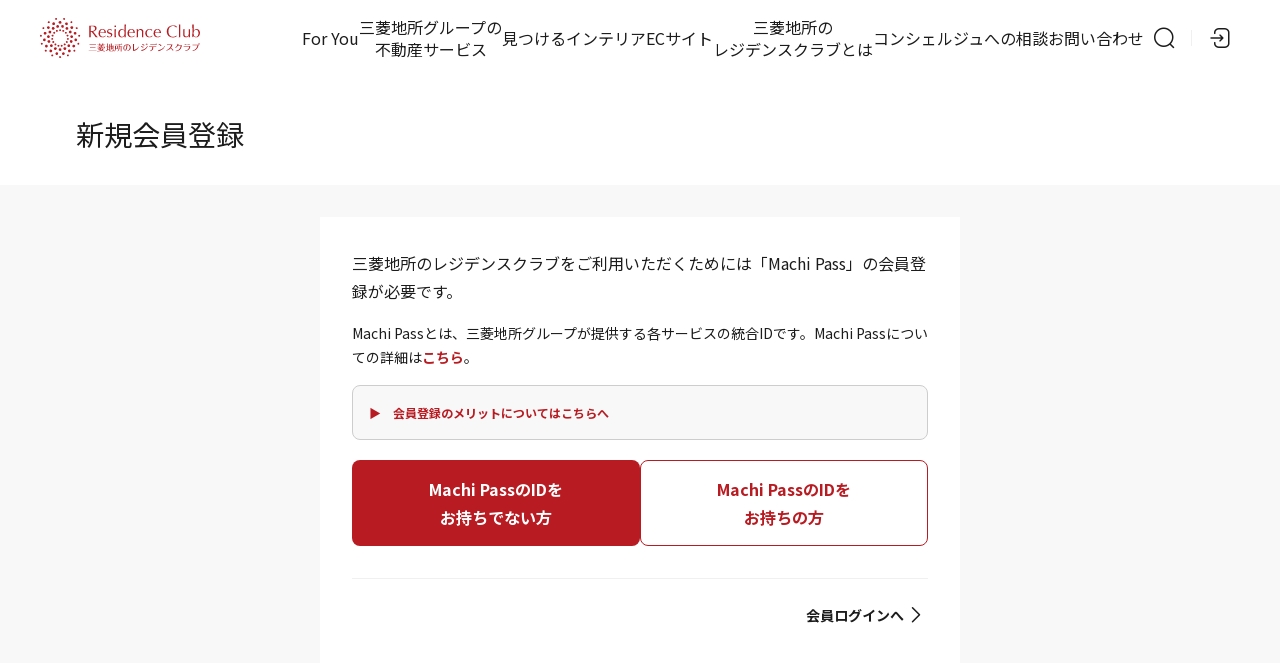

--- FILE ---
content_type: text/html; charset=utf-8
request_url: https://www.resiclub.com/registration_select?url=/needs/mjcreform/piping
body_size: 20825
content:

<!DOCTYPE html>
<html lang="ja">
<head>
    <meta charset="utf-8">
    <meta http-equiv="X-UA-Compatible" content="IE=edge">
<meta name="description" content="">
<meta name="keywords" content="">
    <meta name="viewport" content="width=device-width, initial-scale=1">
    <meta name="format-detection" content="telephone=no">
    <link rel="icon" href="/common/portal/images/favicon.ico">
    <link rel="apple-touch-icon" href="/common/portal/images/apple-touch-icon.png">
    <link rel="stylesheet" href="/common/portal/css/style.css?pubdate=20260201040034">
    <title> | 三菱地所のレジデンスクラブ【公式】</title>

    
<meta name="VIcurrentDateTime" content="639055059644123927" />
<meta name="VirtualFolder" content="/" />
<script type="text/javascript" src="/layouts/system/VisitorIdentification.js"></script>

     <script type="text/javascript">console.log('GoogleAnalitics sub_value not exist');</script>

<!-- Google Tag Manager -->
<script>(function(w,d,s,l,i){w[l]=w[l]||[];w[l].push({'gtm.start':
new Date().getTime(),event:'gtm.js'});var f=d.getElementsByTagName(s)[0],
j=d.createElement(s),dl=l!='dataLayer'?'&l='+l:'';j.async=true;j.src=
'https://www.googletagmanager.com/gtm.js?id='+i+dl;f.parentNode.insertBefore(j,f);
})(window,document,'script','dataLayer','GTM-5X9DK22');</script>
<!-- End Google Tag Manager -->

<!-- Google Tag Manager -->
<script>(function(w,d,s,l,i){w[l]=w[l]||[];w[l].push({'gtm.start':
new Date().getTime(),event:'gtm.js'});var f=d.getElementsByTagName(s)[0],
j=d.createElement(s),dl=l!='dataLayer'?'&l='+l:'';j.async=true;j.src=
'https://www.googletagmanager.com/gtm.js?id='+i+dl;f.parentNode.insertBefore(j,f);
})(window,document,'script','dataLayer','GTM-MCX43RB');</script>
<!-- End Google Tag Manager -->

<!-- 2022 07 Google Tag Manager -->
<script>(function(w,d,s,l,i){w[l]=w[l]||[];w[l].push({'gtm.start':
new Date().getTime(),event:'gtm.js'});var f=d.getElementsByTagName(s)[0],
j=d.createElement(s),dl=l!='dataLayer'?'&l='+l:'';j.async=true;j.src=
'https://www.googletagmanager.com/gtm.js?id='+i+dl;f.parentNode.insertBefore(j,f);
})(window,document,'script','dataLayer','GTM-5V7WDH5');</script>
<!-- End Google Tag Manager -->

<!-- AudienceOne -->
<script type="text/javascript">(function(d,u){var b=d.getElementsByTagName("script")[0],j=d.createElement("script");j.async=true;j.src=u;b.parentNode.insertBefore(j,b);})(document,"//img.ak.impact-ad.jp/ut/218a7a4937166218_5138.js");</script>
<!-- End AudienceOne -->

    <script type="text/javascript">console.log('KARTE sub_value not exist');</script>

    
    <script src="/common/portal/js/lib/vendor.js?pubdate=20260201040034"></script>
    <script src="/common/portal/js/common/common.js?pubdate=20260201040034"></script>

    <script>
        var com = com || {};
        com.MVP = com.MVP || {};

        com.MVP.isPreview = com.MVP.isPreview || 'false';
    </script>

            <script src='https://www.google.com/recaptcha/api.js'></script>
            <script src="/Common/lib/script/google_recaptcha.js?pubdate=20260201040034"></script>
            <script src="/Common/lib/script/google_recaptcha_login.js?pubdate=20260201040034"></script>


    

    <meta property="og:title" content=" | 三菱地所のレジデンスクラブ【公式】" />
<meta property="og:description" content="" />
<meta property="og:url" content="https://www.resiclub.com/registration_select" />
<meta property="og:image" content="" />
<meta property="og:image:width" content="1500" />
<meta property="og:image:height" content="700" />
    <sc:VisitorIdentification runat="server" />
</head>
<body>

    
    
    <div class="l-overlay"></div>
    


<header class="l-globalHeader-wrapper">
    <div class="l-globalHeader">
        <div class="_logo"><a href='/'><img src="/-/media/MVP/Images/common/header/logo-residenceclub.svg?h=40&amp;iar=0&amp;w=160&amp;sc_lang=ja-JP" alt="三菱地所のレジデンスクラブ" width="160" height="40" /></a></div>

        <nav class="globalHeader-menu-text">
            <ul class="_list">
                        <li class="_item"><a class="_link" href="/foryou">For You</a></li>
                        <li class="_item"><a class="_link" href="/needs">三菱地所グループの<br>不動産サービス</a></li>
                        <li class="_item"><a class="_link" href="/explore">見つける</a></li>
                        <li class="_item"><a class="_link" href="https://www.mecdesign.online" target="_blank" 　>インテリアECサイト</a></li>
                        <li class="_item"><a class="_link" href="/about">三菱地所の<br class="_br">レジデンスクラブとは</a></li>
                        <li class="_item"><a class="_link" href="/lounge_info">コンシェルジュへの相談</a></li>
                        <li class="_item"><a class="_link" href="/inquiry">お問い合わせ</a></li>
            </ul>
        </nav>
        <nav class="globalHeader-menu-mobile" id="globalHeader-menu-mobile">
            <div class="_overlay"></div>
            <div class="_inner">
                <ul class="_list">
                    <li class="_item"><a class="_link" href="/topics">お知らせ</a></li>
                            <li class="_item"><a class="_link" href="/foryou">For You<span class="_text">あなただけのパーソナライズされたコンテンツです。</span></a></li>
                            <li class="_item"><a class="_link" href="/needs">三菱地所グループの不動産サービス</a></li>
                            <li class="_accordion accordion">
                                <div class="accordion-item">
                                    <a class="_link" href="/explore">見つける<span class="_text">会員特典などお得な情報を見つけることができます。</span></a>
                                    <button class="_button accordion-button collapsed" type="button" data-bs-toggle="collapse" data-bs-target="#gnav-find-collapse" aria-expanded="false" aria-controls="gnav-find-collapse"></button>
                                    <div class="accordion-collapse collapse" id="gnav-find-collapse" style="">
                                        <ul class="_list accordion-body">
                                            <li class="_item"><a class="_link" href="/explore/event">イベント／セミナー</a></li>
                                            <li class="_item"><a class="_link" href="/explore/campaign">キャンペーン</a></li>
                                            <li class="_item"><a class="_link" href="/explore/benefit/about_benefit">会員特典</a></li>
                                            <li class="_item"><a class="_link" href="/explore/column">コラム</a></li>
                                            <li class="_item"><a class="_link" href="/explore/newsletter/about_newsletter">会報誌</a></li>
                                        </ul>
                                    </div>
                                </div>
                            </li>
                            <li class="_item"><a class="_link" href="https://www.mecdesign.online" target="_blank" 　>インテリアECサイト<div class="icon-external"></div></a></li>
                            <li class="_item"><a class="_link" href="/about">三菱地所のレジデンスクラブとは</a></li>
                            <li class="_item"><a class="_link" href="/lounge_info">コンシェルジュへの相談</a></li>

                </ul>
                <ul class="_list">
                    <li class="_item"><a class="_link" href="/inquiry">お問い合わせ</a></li>
                    <li class="_item"><a class="_link" href="/search">サイト内検索</a></li>
                </ul>
            </div>
        </nav>

        <nav class="globalHeader-menu">
	<ul class="_list">
		<li class="_item _search"><a class="_link icon-search btn-icon" href="/search" aria-label="サイト内検索"><span>サイト内検索</span></a></li>
		<li class="_item">
			<div class="dropdown">
				<button class="_button dropdown-toggle icon-login btn-icon" aria-haspopup="true" type="button" id="userMenuButton" data-bs-toggle="dropdown" aria-expanded="false"><span>ログインメニュー</span></button>
				<ul class="_list dropdown-menu" aria-labelledby="userMenuButton">
					<li class="_item"><a class="_link" href="/login_select?url=/registration_select">ログイン</a></li>
					<li class="_item"><a class="_link" href="/registration_select?url=/registration_select">新規会員登録</a></li>
				</ul>
			</div>
		</li>
		<li class="_item _menu">
			<button class="_button icon-hamburger_menu btn-icon" id="globalHeader-menuBtn" aria-controls="globalHeader-menu-mobile" aria-label="メニュー" aria-expanded="false" aria-haspopup="true"><span>メニュー</span></button>
		</li>
	</ul>
</nav>
    </div>
</header>
    <div class="pageTitle-wrapper">
    <div class="container">
        
        <div class="pageTitle">
    <h1 class="_pageTitle">新規会員登録</h1>
</div>
        
    </div>
</div>
<main class="l-mainContent-wrapper">
    <div class="l-mainContent">
        <div class="l-mainContent-inner">
            <div class="l-mainContent-main">
                
                <div class="mw-64 mx-auto">
    <section class="section">
<div class="form-box">
<p>三菱地所のレジデンスクラブをご利用いただくためには「Machi Pass」の会員登録が必要です。</p>
<p class="fs-2 fs-md-3">Machi Passとは、三菱地所グループが提供する各サービスの統合IDです。Machi Passについての詳細は<a rel="noopener noreferrer" class="text-red fw-bold text-decoration-none" href="https://id-info.mec.co.jp/introduction.html" target="_blank">こちら</a>。</p>
<div class="card-outline-lighter fs-2 fw-bold">
<a class="text-red text-decoration-none" href="/about">▶　会員登録のメリットについてはこちらへ</a>
</div>
<div class="d-md-flex gap-md-2">
<a class="btn-primary w-100 mb-2" href="/redi/mec_auth/redirect?url=https%3a%2f%2fwww.resiclub.com%2fneeds%2fmjcreform%2fpiping&amp;cut_flag=0&amp;process=2&amp;prompt=2
">Machi PassのIDを<br />
お持ちでない方</a>
<a class="btn-outline-primary w-100 mb-2" href="/redi/mec_auth/redirect?url=https%3a%2f%2fwww.resiclub.com%2fneeds%2fmjcreform%2fpiping&amp;cut_flag=0&amp;process=2">Machi PassのIDを<br />
お持ちの方</a>
</div>
<ul class="linkList">
    <li class="_item">
    <a class="w-md-fit ms-md-auto _link" href="/login_select?url=%2fneeds%2fmjcreform%2fpiping">会員ログインへ</a>
    </li>
</ul>
</div>
</section>
    <section class="section">
  <div class="form-box">
    <h2 class="heading-h2">よくある質問</h2>
    <div class="faqList">
      <div class="accordion _item">
        <div class="accordion-item _inner">
          <div class="accordion-header" id="faq-heading-0-0">
            <button class="_question accordion-button collapsed" type="button" data-bs-toggle="collapse" data-bs-target="#faq-0-0" aria-expanded="false" aria-controls="faq-0-0">1.ログインが出来ない。または認証コードがわからない</button>
          </div>
          <div class="accordion-collapse collapse" aria-labelledby="faq-heading-0-0" id="faq-0-0">
            <div class="accordion-body _answer">
              <div class="_inner">
                <p>【ログインが出来ない】<br />使用するログインフォームが間違っていないか、再度ご確認ください。</p>
                <p>
                  <b>Machi Pass連携済みの方</b>は、下記の手順でアクセスしてください。<br /><span style="display:inline-block; padding-left:1em;">トップページ上の「ログイン」ボタン → 【会員ログイン】ページ上に記載の<br />「Machi Passでログインする」の下の「ログイン」ボタンをクリック</span></p>
                <p>※「処理に失敗しました。再度お試しください。（S0007）」というメッセージが表示される場合は、Machi Passでご登録されている会員情報の以下項目についてご確認ください。<span style="display:block;text-indent:-1em;margin-left:1em;">・生年月日：1900/1/1～現在日付の間の値をご登録ください。</span><span style="display:block;text-indent:-1em;margin-left:1em;">・姓名カナ：全角カタカナでご登録ください。</span></p>
                <p>
                  <b>Machi Passとの連携がお済みでない方</b>は、下記よりログインしてください。<br /><a href="/mp_migration_auth">https://www.resiclub.com/mp_migration_auth</a></p>
                <p>お客様によっては、本登録が済んでいない場合もございますので、<br />下記よりお問い合わせください。<br />本人様確認後、状況をお伝えいたします。<br /><a href="/inquiry/guest" class="faq_add_pc_guset01">/inquiry/guest</a></p>
                <p>【認証コードが分からない】<br />認証コードは、当クラブ発足（2018年6月）以降に、対象の方へ書面にてお届けしております。<br />手元にない方は、下記よりお問い合わせください。<br />本人様確認後、認証番号をお伝えいたします。<br /><a href="/inquiry/guest" class="faq_add_pc_guset02">/inquiry/guest</a></p>
              </div>
            </div>
          </div>
        </div>
      </div>
      <div class="accordion _item">
        <div class="accordion-item _inner">
          <div class="accordion-header" id="faq-heading-0-1">
            <button class="_question accordion-button collapsed" type="button" data-bs-toggle="collapse" data-bs-target="#faq-0-1" aria-expanded="false" aria-controls="faq-0-1">2.Machi Passとの連携をしたい。</button>
          </div>
          <div class="accordion-collapse collapse" aria-labelledby="faq-heading-0-1" id="faq-0-1">
            <div class="accordion-body _answer">
              <div class="_inner">
                <p>下記のボタンからログイン画面にアクセスし、レジデンスクラブの「ユーザーID（メールアドレス）」と「パスワード」をそれぞれ入力していただき、ログイン後に表示される「Machi Pass連携手続き」より連携いただけます。</p>
                <p class="text-align-center">Machi Pass連携がお済みでないアカウントの<br />ログイン・連携手続きはこちら</p>
                <p class="text-align-center">
                  <a class="btn-default" href="/mp_migration_auth">レジデンスクラブ ログイン</a>
                </p>
                <p class="text-align-center">※既にレジデンスクラブにログイン済みの場合は<br />下記より連携手続きが可能です</p>
                <p class="text-align-center">
                  <a class="btn-default" href="/mp_migration_auth">Machi Pass連携手続き</a>
                </p>
                <p>※連携手続きの際に、「システムエラーが発生しました。恐れ入りますが、こちらから再度お試しください。（S0007）」というメッセージが表示される場合は、Machi Passでご登録されている会員情報の以下項目についてご確認ください。<br />　・生年月日：1900/1/1～現在日付の間の値をご登録ください。<br />　・姓名カナ：全角カタカナでご登録ください。<br /></p>
              </div>
            </div>
          </div>
        </div>
      </div>
      <div class="accordion _item">
        <div class="accordion-item _inner">
          <div class="accordion-header" id="faq-heading-0-2">
            <button class="_question accordion-button collapsed" type="button" data-bs-toggle="collapse" data-bs-target="#faq-0-2" aria-expanded="false" aria-controls="faq-0-2">3.連携手続きをしたが、レジデンスクラブサイトにログインできない。</button>
          </div>
          <div class="accordion-collapse collapse" aria-labelledby="faq-heading-0-2" id="faq-0-2">
            <div class="accordion-body _answer">
              <div class="_inner">
                <p>レジデンスクラブ会員アカウントとMachiPass共通IDデータが紐づいていない可能性がございますので、お手数ですが、三菱地所のレジデンスクラブ事務局へ登録状態の確認のためお問い合わせください。</p>
                <p>TEL：0120-320-773（11時～18時 日曜定休）<br />メールでのお問い合わせは下記お問い合わせフォームより受付しております。<br /><a href="/inquiry/guest">/inquiry/guest</a></p>
              </div>
            </div>
          </div>
        </div>
        <ul class="linkList">
          <li class="_item">
            <a class="_link" href="/faq">その他のよくある質問</a>
          </li>
        </ul>
      </div>
    </div>
  </div>
</section><section class="section">
  <div class="form-box">
    <h2 class="heading-h2">ログイン・新規会員登録に関するお問い合わせ</h2>
    <p>
      <span class="fs-8 fw-bold">0120-320-773</span>
      <br />
      <span class="fs-2">営業時間: 月〜土 11:00〜18:00</span>
    </p>
    <ul class="linkList">
      <li class="_item">
        <a class="_link" href="/inquiry">お問い合わせフォーム</a>
      </li>
    </ul>
  </div>
</section>
</div>
                
            </div>
        </div>
    </div>
</main>
    <footer class="l-globalFooter-wrapper">
    <div class="container">
        <div class="globalFooter-pageTop"><a class="_link" href="#"><i class="icon-arrow-up"></i>上部に戻る</a></div>
        
    </div>
    <div class="globalFooter-company">
	<div class="_inner">
		<div class="_logo"><img src="/-/media/MVP/Images/common/footer/logo-company_01.png" width="525" height="25" alt="人を、想う力。街を、想う力。三菱地所グループ"></div>
		<div class="_group">
			<a href="https://www.mec.co.jp/" target="_blank"><img src="/-/media/MVP/Images/common/footer/logo-mj_01.png" width="90" height="20" alt="三菱地所"></a>
			<a href="http://www.mec-r.com/" target="_blank"><img src="/-/media/MVP/Images/common/footer/logo-mjr_01.png" width="156" height="20" alt="三菱地所レジデンス"></a>
			<a href="http://www.mec-c.com/" target="_blank"><img src="/-/media/MVP/Images/common/footer/logo-mjc_01.png" width="176" height="20" alt="三菱地所コミュニティ"></a>
			<a href="http://www.mitsubishi-home.com/" target="_blank"><img src="/-/media/MVP/Images/common/footer/logo-mjh_01.png" width="131" height="20" alt="三菱地所ホーム"></a>
			<a href="https://www.mec-h.co.jp/" target="_blank"><img src="/-/media/MVP/Images/common/footer/logo-mjn_01.png" width="173" height="20" alt="三菱地所ハウスネット"></a>
		</div>
		<div class="_item">
			<a href="https://www.mecdesign.co.jp/" target="_blank"><img src="/-/media/MVP/Images/common/footer/logo-mdi.png" width="56" height="56" alt="MEC DESIGN INTERNATIONAL"></a>
			<a href="http://www.izumi-pts.co.jp/" target="_blank"><img src="/-/media/MVP/Images/common/footer/logo-izumipts.png" width="196" height="40" alt="泉PTS"></a>
			<a href="https://www.urbanlife.co.jp/" target="_blank"><img src="/-/media/MVP/Images/common/footer/logo_ul_02.png" width="181" height="20" alt="アーバンライフ"></a>
		</div>
	</div>
</div>
    <div class="l-globalFooter">
        <div class="_inner">
            <ul class="_list">
    <li class="_item"><a class="_link" href="/ja-JP/utility/sitemap">サイトマップ</a></li>
    <li class="_item"><a class="_link link-external" href="http://www.mec.co.jp/j/privacy/index.html" target="_blank">個人情報の取り扱い</a></li>
    <li class="_item"><a class="_link" href="/ja-JP/utility/agreement">会員規約</a></li>
    <li class="_item"><a class="_link" href="/ja-JP/utility/sitepolicy">サイトご利用について</a></li>
    <li class="_item"><a class="_link link-external" href="http://www.mec.co.jp/j/socialmedia/index.html" target="_blank">ソーシャルメディアポリシー</a></li>
    <li class="_item"><a class="_link" href="/ja-JP/inquiry">お問い合わせ</a></li>
</ul>
            <p class="_copy"><small>Copyright &copy; MITSUBISHI ESTATE Co., Ltd. All Rights Reserved.</small></p>

        </div>
    </div>
</footer>

    
    
</body>
</html>

--- FILE ---
content_type: text/html
request_url: https://cdnssl.clicktale.net/uxa/xdframe-single-domain-1.1.1.html?pid=2545
body_size: 675
content:
<!DOCTYPE html><html><head><meta charset="UTF-8"><meta name="robots" content="noindex"><script>!function(){var t=["_cs_id","_cs_s","_cs_cvars","_cs_ex"];function a(e,n){return n+"___"+e}function r(e){window.parent.postMessage({error:e},"*")}function i(e){e=new RegExp("(^|;)[ ]*"+e+"=([^;]*)").exec(document.cookie);return e?decodeURIComponent(e[2]):null}function c(e,n,o,t,a,r,i){n=encodeURIComponent(n),o=o?";expires="+new Date(o).toUTCString():"",t=t||document.domain;document.cookie=e+"="+n+o+(";path="+(a||"/"))+(";domain="+t)+(r&&"X"!==r?";SameSite="+r:"")+(i?";Secure":"")}window.parent.postMessage(function(){var e=function(){var o={};location.search&&1<location.search.length&&location.search.substr(1).split("&").forEach(function(e){var n=e.split("="),e=n[0]&&decodeURIComponent(n[0]),n=n[1]&&decodeURIComponent(n[1]);o[e]=n});return o}();if(!e.pid)return r("bad query param:"+location.search),{};e=parseInt(e.pid,10);if(isNaN(e))return r("bad query param:"+location.search),{};return function(n){return t.map(function(e){return a(n,e)}).reduce(function(e,n){var o=i(n);return o&&(e[n.split("___")[0]]=o),e},{})}(e)}(),"*"),window.addEventListener("message",function(e){if(e.data){var n=e.data;if(function(e){return!!e&&(!!(e.command&&e.pid&&e.cookies)&&!(!function(e){return e===parseInt(e,10)}(e.pid)||!Array.isArray(e.cookies)))}(n))switch(n.command){case"set":!function(n,e,o){e.forEach(function(e){0<=t.indexOf(e.name)?c(a(n,e.name),e.value,e.expires,o,e.path,e.samesite,e.secure):r("bad cookie to set:"+e.name)})}(n.pid,n.cookies,n.domain);break;case"remove":!function(n,e,o){e.forEach(function(e){0<=t.indexOf(e)?function(e,n){{var o;i(e)&&(o=Date.now()-1,c(e,"",o,n),i(e)&&c(e,"",o,n,"/","None",!0))}}(a(n,e),o):r("bad cookie to remove:"+e)})}(n.pid,n.cookies,n.domain);break;default:return void r("bad command:"+n.command)}}},!1)}()</script></head><body></body></html>

--- FILE ---
content_type: application/javascript
request_url: https://www.resiclub.com/Common/lib/script/google_recaptcha_login.js?pubdate=20260201040034
body_size: 89
content:
function LoginonSubmit(token) {
    document.getElementById("recaptcha").submit();
}

--- FILE ---
content_type: application/javascript;charset=utf-8
request_url: https://cdnssl.clicktale.net/www27/ptc/12713ac2-1521-44cb-a484-8c6b7b843919.js
body_size: 55860
content:
var CS_CONF={"projectId":2545,"status":1,"hostnames":["mecsumai.com","mec-h.com","mec-reform.com","mitsubishi-home.com","smp.ne.jp","mec-r.com","resiclub.com","mecdesign.co.jp"],"crossDomainTracking":1,"crossDomainSingleIframeTracking":1,"consentRequired":0,"allowSubdomains":1,"visitorCookieTimeout":34164000000,"sampleRate":100,"replayRecordingRate":100,"validationRate":10,"lastTrackingDraw":1615395688,"trackerDomain":"c.clicktale.net","recordingDomain":"r.clicktale.net","useMalkaPipeline":1,"ed":"l.clicktale.net/log/web","eMerchandisingEnabled":0,"mouseMoveHeatmapEnabled":1,"autoInsightsEnabled":1,"jsErrorsEnabled":0,"apiErrorsEnabled":0,"customHashIdEnabled":0,"recordingEncryptionEnabled":0,"recordingEncryptionPublicKey":null,"recordingEncryptionPublicKeyId":0,"secureCookiesEnabled":0,"triggerSessionReplayEnabled":0,"triggerSessionReplayRegex":null,"dynamicIdRegex":null,"whitelistedAttributes":[],"replayRecordingUnmaskedUrlRegex":null,"replayRecordingMaskedUrlRegex":".*(?:\\/inquiry\\/sell_satei\\/check\\/|\\/inquiry\\/rent\\/check\\/|\\/inquiry\\/buy\\/check\\/)","tagDeploymentMode":"DUAL_COLLECTION","experimental":null,"iframesTracking":0,"textVisibilityEnabled":0,"cookielessTrackingEnabled":0,"malkaUrlEnabled":0,"malkaEtrEnabled":0,"pathComputationRules":{"reliableSelectors":[]},"asyncSerializerEnabled":0,"malkaQuotaServiceDomain":"q-aus1.clicktale.net","malkaRecordingDomain":"k-aus1.clicktale.net","dualCollectionTagDomain":"clicktale.net","ptcDomain":"cdnssl.clicktale.net","ptcPartition":"www27","ptcGuid":"12713ac2-1521-44cb-a484-8c6b7b843919"};
var CS_INTEGRATIONS_CONF = {"usabilla":{}};
/* integration-usabilla 2.14.0 */
!function(e){var a={};function n(i){if(a[i])return a[i].exports;var t=a[i]={i:i,l:!1,exports:{}};return e[i].call(t.exports,t,t.exports,n),t.l=!0,t.exports}n.m=e,n.c=a,n.d=function(e,a,i){n.o(e,a)||Object.defineProperty(e,a,{enumerable:!0,get:i})},n.r=function(e){"undefined"!=typeof Symbol&&Symbol.toStringTag&&Object.defineProperty(e,Symbol.toStringTag,{value:"Module"}),Object.defineProperty(e,"__esModule",{value:!0})},n.t=function(e,a){if(1&a&&(e=n(e)),8&a)return e;if(4&a&&"object"==typeof e&&e&&e.__esModule)return e;var i=Object.create(null);if(n.r(i),Object.defineProperty(i,"default",{enumerable:!0,value:e}),2&a&&"string"!=typeof e)for(var t in e)n.d(i,t,function(a){return e[a]}.bind(null,t));return i},n.n=function(e){var a=e&&e.__esModule?function(){return e.default}:function(){return e};return n.d(a,"a",a),a},n.o=function(e,a){return Object.prototype.hasOwnProperty.call(e,a)},n.p="",n(n.s=1)}([function(e){e.exports=JSON.parse('{"name":"@contentsquare/integration-usabilla-cap","version":"2.14.0","scripts":{"build:snippet":"webpack"}}')},function(e,a,n){"use strict";function i(e,a){try{e()}catch(e){window._uxa=window._uxa||[],_uxa.push(["logSnippetError",a,e.message])}}function t(e){return"object"==typeof e&&null!==e}function r(e,a){e||(e="missingFromDynamicSnippet");var n=a;isNaN(n)&&(a=0);var i="";("CONTENTSQUARE"===CS_CONF.tagDeploymentMode||CS_CONF.useMalkaPipeline)&&(i="&recordingType=cs");var t=_uxa.push(["getSessionData"]);if(t){var r=t.projectId,o=t.userId,u=t.sessionNumber,c=t.pageNumber,l=c-a;return a>=c&&(l=c),0===n&&(l=1),"https://app.contentsquare.com/quick-playback/index.html?pid="+r+"&uu="+o+"&sn="+u+"&pvid="+l+i+"&vd="+e}}function o(e,a,n){if((n=n||window)&&a&&e){var i=!1,t=n[e];t?a():Object.defineProperty(n,e,{configurable:!0,enumerable:!0,get:function(){return t},set:function(e){t=e,i||(i=!0,a())}})}}n.r(a);var u,c=n(0),l=c.name,s=c.version,d=function(e){var a,n,t,r;if(i((function(){var i=e.name;t=e.version;var o=i.replace("@contentsquare/integration-","");a=o+"-"+t;var u="-contentsquare";r=new RegExp(u+"$").test(o),n=o.replace(/-contentsquare([^-contentsquare]*)$/,"$1"),r||(u="-cap",r=new RegExp(u+"$").test(o),n=o.replace(/-cap([^-cap]*)$/,"$1"))}),"Shared-Function-readPackageJSON"),r)return{snippetBuildName:a,parameterName:n,snippetVersion:t}}(c);d&&(u=d.parameterName,l=d.snippetBuildName,s=d.snippetVersion),i((function(){window._uxa=window._uxa||[],CS_CONF.integrations=CS_CONF.integrations||[],CS_CONF.integrations.push("GetFeedback Digital (Usabilla) - v"+s);var e=function(e,a){if(t(window.CS_INTEGRATIONS_CONF)&&t(window.CS_INTEGRATIONS_CONF[e]))return window.CS_INTEGRATIONS_CONF[e][a]}(u,"settings"),a=!1,n=!1,c="",d=!1;e&&(e.indexOf("sendArtificialPageviews")>-1&&(a=!0),e.indexOf("enableInPageWidgets")>-1&&(n=!0),e.indexOf("setReplayLinkToFirstPV")>-1&&(c=0),e.indexOf("disableSendingDataToCS")>-1&&(d=!0));var p=!1;function f(e,n,i,t){var r=!0;"LOAD_CLICKTALE_PTC"===CS_CONF.tagDeploymentMode&&(r=!1),e="FB_UB_"+e,_uxa.push(["trackDynamicVariable",{key:e,value:n}]),p&&"etr"===i&&(r?window.ClickTaleEventTrigger&&ClickTaleEventTrigger("@ET@ "+e):_uxa.push(["trackEventTriggerRecording","@ETS@"+e])),t&&a&&(_uxa.push(["setQuery",t]),r&&p?window.ClickTaleLogicalWithUploadPage&&ClickTaleLogicalWithUploadPage(window.location.href):_uxa.push(["trackPageview",window.location.pathname]))}function g(e){if(o("usabilla_live",(function(){setTimeout((function(){i((function(){var e,a=document.getElementById("lightningjs-frame-usabilla_live");if(a&&a.contentWindow&&a.contentWindow.usabilla_live_settings){var n=(e=void i((function(){return a.contentWindow.usabilla_live_settings.eventCallback}),l),function(n,t,o,u,s){i((function(){e&&e.apply(this,arguments);var n=s;if("Feedback:Open"==t||"Campaign:Open"===t){function u(){p=!0;var e=r("ub",c);e&&a.contentWindow.usabilla_live_settings.local_data&&a.contentWindow.usabilla_live_settings.local_data.custom&&(a.contentWindow.usabilla_live_settings.local_data.custom.ContentsquareReplay=e)}function g(){window.ClickTaleIsRecording&&ClickTaleIsRecording()?u():window.ClickTaleSubscribe&&ClickTaleSubscribe("recording",(function(){i((function(){u()}),l)}))}var b=_uxa.push(["isRecording"]);b?u():0===CS_CONF.useMalkaPipeline&&(window.ClickTaleSubscribe?g():(window.ClickTaleOnReadyList=window.ClickTaleOnReadyList||[],ClickTaleOnReadyList.push((function(){i((function(){g()}),l)}))))}if("Feedback:Open"==t&&f("Feedback Displayed (All Surveys)","true",0,"cs_usabilla=feedback_displayed"),"Feedback:Success"===t&&(f("Feedback Submitted (All Surveys)","true","etr","cs_usabilla=feedback_submitted"),!1===d&&n))for(var v=Object.keys(n),w=0;w<v.length;w++){var _=v[w],m=n[v[w]],C="";"email"!=_&&"comment"!=_&&"custom"!=_&&("rating"===_?C="Feedback Mood Rating":"nps"===_?C="Feedback NPS Rating":"performance"===_&&(C="Feedback Performance Rating"),isNaN(m)||(m=parseInt(m)),C&&m&&f(C,m))}if("Campaign:Open"===t&&f("Campaign Displayed",o,0,"cs_usabilla=campaign_displayed_"+o),"Campaign:Page Switch"===t&&!1===d&&n.data)for(var N=Object.keys(n.data),S=0;S<N.length;S++){var k=N[S],y=n.data[N[S]],O="";if("email"!=k)if(O="mood"===k?"Campaign Mood Rating":"nps"===k?"Campaign NPS Rating":k,"object"==typeof y)for(var T=Object.keys(y),h=0;h<T.length;h++){var R=T[h],I=y[T[h]];isNaN(I)||(I=parseInt(I)),isNaN(R)&&O&&R&&I&&f(O+" "+R,I)}else isNaN(y)||(y=parseInt(y)),O&&y&&f(O,y)}"Campaign:Success"===t&&f("Campaign Submitted",o,"etr","cs_usabilla=campaign_submitted_"+o)}),l)});window.usabilla_live("setEventCallback",n)}}),l)}),500)})),n){o("usabilla",(function(){setTimeout((function(){i((function(){var e=[],a="",n="",t="";function o(a,n,i){e.length&&e.indexOf(a+"~~~~"+n)>-1?a="":(e.push(a+"~~~~"+n),a&&f("Widget "+a+" : "+n,i))}function u(e,a){for(var n=document.querySelectorAll("div[ub-in-page]"),i=0;i<n.length;i++){var t=n[i];if(!t.getAttribute("ub-in-page-contentsquare-replay")){var r=document.createAttribute("ub-in-page-"+e);if(r)r.value=a,t.setAttributeNode(r),f("Widget Displayed - ID: "+t.getAttribute("ub-in-page"),"true")}}!function(){for(var e=document.querySelectorAll("div[ub-in-page]"),a=0;a<e.length;a++){e[a].innerHTML=""}var n=document.querySelectorAll('*[id^="usabilla-"]');if(n){var i=n[0];if(i){var t=i.getAttribute("id");if(t){var r=t.slice(9);r&&usabilla.load&&window.usabilla.load("w.usabilla.com",r)}}}}()}function s(){p=!0;var e=r("ub",c);e&&u("contentsquare-replay",e)}function g(){window.ClickTaleIsRecording&&ClickTaleIsRecording()?s():window.ClickTaleSubscribe&&ClickTaleSubscribe("recording",(function(){i((function(){s()}),l)}))}window.usabilla("setEventCallback",(function(e,r,u,c,s){i((function(){var e=s.data,i=e.widget_id;"In-Page:Page Switch"===r&&!1===d&&e.data&&(a=parseInt(e.data.nps),n=parseInt(e.data.rating),t=parseInt(e.data.mood),isNaN(a)||o("NPS",i,a),isNaN(n)||o("Rating",i,n),isNaN(t)||o("Mood",i,t)),"In-Page:Success"===r&&(!1===d&&e.data&&(a=parseInt(e.data.nps),n=parseInt(e.data.rating),t=parseInt(e.data.mood),isNaN(a)||o("NPS Rating",i,a),isNaN(n)||o("Rating",i,n),isNaN(t)||o("Mood",i,t)),f("Widget Submitted - ID: "+i,"true","etr","cs_usabilla=widget_submitted_"+i))}),l)})),_uxa.push(["isRecording"])?s():0===CS_CONF.useMalkaPipeline&&(window.ClickTaleSubscribe?g():(window.ClickTaleOnReadyList=window.ClickTaleOnReadyList||[],ClickTaleOnReadyList.push((function(){i((function(){g()}),l)}))))}),l)}),500)}))}}var b=!1;_uxa.push(["afterPageView",function(e){i((function(){b||(b=!0,g())}),l)}])}),l)}]);!function(t){var e={};function r(n){if(e[n])return e[n].exports;var i=e[n]={i:n,l:!1,exports:{}};return t[n].call(i.exports,i,i.exports,r),i.l=!0,i.exports}r.m=t,r.c=e,r.d=function(t,e,n){r.o(t,e)||Object.defineProperty(t,e,{enumerable:!0,get:n})},r.r=function(t){"undefined"!=typeof Symbol&&Symbol.toStringTag&&Object.defineProperty(t,Symbol.toStringTag,{value:"Module"}),Object.defineProperty(t,"__esModule",{value:!0})},r.t=function(t,e){if(1&e&&(t=r(t)),8&e)return t;if(4&e&&"object"==typeof t&&t&&t.__esModule)return t;var n=Object.create(null);if(r.r(n),Object.defineProperty(n,"default",{enumerable:!0,value:t}),2&e&&"string"!=typeof t)for(var i in t)r.d(n,i,function(e){return t[e]}.bind(null,i));return n},r.n=function(t){var e=t&&t.__esModule?function(){return t.default}:function(){return t};return r.d(e,"a",e),e},r.o=function(t,e){return Object.prototype.hasOwnProperty.call(t,e)},r.p="",r(r.s=2)}([,function(t,e,r){"use strict";Object.defineProperty(e,"__esModule",{value:!0});var n=/(@import\s+url\s*\(\s*(["'])?([^"')]+)(\2)\s*\))|(@import\s+(["'])([^"']+)\6)|(url\s*\(\s*(["'])?([^"')]+)(\9)\s*\))/g;function i(t,e){return t.replace(n,(function(){for(var t=[],r=0;r<arguments.length;r++)t[r]=arguments[r];var n=t[3]||t[7],i=t[10],o=(n||i).trim(),s=n?"@import ":"";return s+"url("+e(o)+")"}))}e.replaceIn=i,e.extractFrom=function(t){var e=[];return i(t,(function(t){return e.push(t),t})),e}},function(t,e,r){"use strict";r.r(e);var n={};r.r(n),r.d(n,"get",(function(){return et})),r.d(n,"getRequestParameters",(function(){return rt}));var i={};r.r(i),r.d(i,"getRequestParameters",(function(){return Qi}));var o=["childNodes","parentNode","nextSibling","firstChild"],s=["shadowRoot"],a=["target"],c={Date:"csDate",JSON:"csJSON",Array:"csArray",String:"csString",URL:"csURL",MutationObserver:"csMutationObserver",screen:"csScreen"};function u(t,e){var r=function(t,e){for(var r,n=t;n&&!(r=Object.getOwnPropertyDescriptor(n,e));)n=Object.getPrototypeOf(n);return r}(t,e);return(null==r?void 0:r.get)?r.get:(null==r?void 0:r.value)?r.value:function(){return this[e]}}function p(t){Object.keys(c).forEach((function(e){window[c[e]]=t[e]})),l("csNode",o,t.Node.prototype),l("csElement",s,t.Element.prototype),l("csEvent",a,t.Event.prototype)}function l(t,e,r){e.forEach((function(e){window[""+(t+e)]=u(r,e)}))}function h(t,e){window.CSProtectnativeFunctionsLogs=window.CSProtectnativeFunctionsLogs||{},window.CSProtectnativeFunctionsLogs[t]=e}if(!function(){try{var t=function(){var t=document.createElement("iframe");t.id="cs-native-frame",t.setAttribute("hidden",""),t.setAttribute("title","Intentionally blank");var e=document.createElement("cs-native-frame-holder");if(e.setAttribute("hidden",""),document.body.appendChild(e),Element.prototype.attachShadow){var r=e.attachShadow({mode:"closed"});return r.innerHTML=t.outerHTML,r.firstElementChild.contentWindow}return e.innerHTML=t.outerHTML,e.firstElementChild.contentWindow}();return!!t&&(window.CSPureWindow=t,p(window.CSPureWindow),!0)}catch(t){return h("Warning","failed to copy references from pure iframe: "+t.message),!1}}())try{p(window)}catch(t){h("Critical","failed to copy references from window: "+t.message)}function f(t){return csString.prototype.replace.call(t,/([#;&,.+*~':"!^$[\]()<=>|/%?@`{}\\ ])/g,"\\$1")}function d(t){return t.nodeType===Node.ELEMENT_NODE}function y(t){return t.nodeType===Node.TEXT_NODE}function v(t){return function(t){return d(t)&&"link"===t.localName}(t)&&"stylesheet"===t.rel}function g(t){return d(t)&&"img"===t.localName}function m(t){return d(t)&&"style"===t.localName}function S(t){return d(t)&&"input"===t.localName}function E(t){return d(t)&&"script"===t.localName}function b(t){switch(t.nodeType){case Node.DOCUMENT_NODE:case Node.DOCUMENT_FRAGMENT_NODE:return!0;default:return!1}}function w(t){for(var e=t,r=[e];null!==csNodeparentNode.apply(e);)e=csNodeparentNode.apply(e),csArray.prototype.push.call(r,e);return C(e)&&csArray.prototype.push.call(r,"detached"),{ancestors:r,selectionRoot:e}}function C(t){return N.isValidElement(t)}function T(t){return csArray.prototype.slice.call(t)}var R=Element.prototype.matches||Element.prototype.matchesSelector||Element.prototype.mozMatchesSelector||Element.prototype.msMatchesSelector||Element.prototype.oMatchesSelector||Element.prototype.webkitMatchesSelector;function k(t,e,r){if("detached"===t||9===t.nodeType)return 0;var n=csArray.prototype.filter.call(T(csNodechildNodes.apply(t)),(function(t){return 1===t.nodeType&&!function(t,e){return!!e&&csArray.prototype.some.call(e,(function(e){return R.call(t,e)}))}(t,r.reliableSelectors)&&csString.prototype.toLowerCase.call(t.localName)===csString.prototype.toLowerCase.call(e.localName)}));return csArray.prototype.indexOf.call(n,e)}var A=[/\d{4}/,/^ember\d+$/];function P(t,e,r,n){var i=n.dynamicIdRegex||null,o=function(t){return f(csString.prototype.toLowerCase.call(t.localName))}(t);if(function(t,e){var r=I(t);return r&&csString.prototype.match.call(r,/^[\w-]+$/)&&O("data-cs-override-id",r,e)}(t,r))return{hasUniqueIdentifier:!0,elementSelector:o+'[data-cs-override-id="'+I(t)+'"]'};var s=function(t,e,r){if(!r.uniqueAttributes)return{success:!1};for(var n=0,i=r.uniqueAttributes;n<i.length;n++){var o=i[n],s=t.getAttribute(o);if(null!==s)if(O(o,s,e))return{attributeName:o,attributeValue:s,success:!0}}return{success:!1}}(t,r,n);if(s.success)return{hasUniqueIdentifier:!0,elementSelector:o+"#UA["+s.attributeName+'="'+s.attributeValue+'"]'};var a=function(t,e,r){if(!r.uniqueCssSelectors)return;for(var n=0,i=r.uniqueCssSelectors;n<i.length;n++){var o=i[n];if(R.call(t,o)&&_(o,e))return o}return}(t,r,n);if(a)return{hasUniqueIdentifier:!0,elementSelector:o+"#UCS["+a+"]"};var c=function(t){var e=t.getAttribute("id");return e?f(e):e}(t);if(function(t,e,r,n){return e&&!function(t){return null!==I(t)}(t)&&!function(t,e,r){return t.hasAttribute("data-cs-dynamic-id")||function(t,e){var r=!1;t&&e&&(r=e.test(t));return t&&(csArray.prototype.some.call(A,(function(e){return e.test(t)}))||r)}(e,r)}(t,e,n)&&function(t,e){return t&&O("id",t,e)}(e,r)}(t,c,r,i))return{hasUniqueIdentifier:!0,elementSelector:o+"#"+c};var u=function(t,e){if(!e.reliableSelectors)return;for(var r=0,n=e.reliableSelectors;r<n.length;r++){var i=n[r];if(R.call(t,i))return i}return}(t,n);return u?{hasUniqueIdentifier:!1,elementSelector:o+"["+u+"]("+function(t,e,r){if("detached"===t||9===t.nodeType)return 0;var n=csArray.prototype.filter.call(T(csNodechildNodes.apply(t)),(function(t){return 1===t.nodeType&&R.call(t,r)}));return csArray.prototype.indexOf.call(n,e)}(e,t,u)+")"}:{hasUniqueIdentifier:!1,elementSelector:o+":eq("+k(e,t,n)+")"}}function I(t){return t.getAttribute("data-cs-override-id")}function O(t,e,r){try{return 1===r.querySelectorAll("["+t+'="'+e+'"]').length}catch(t){if("SyntaxError"!==t.name)throw t}return!1}function _(t,e){try{return 1===e.querySelectorAll(t).length}catch(t){if("SyntaxError"!==t.name)throw t}return!1}var N;function M(t,e,r){var n=csArray.prototype.shift.call(t);if(0===t.length)return L(n,r);var i=P(n,t[0],e,r),o=i.elementSelector,s=i.hasUniqueIdentifier;if(!r.fullPath&&s)return""+L(t[t.length-1],r)+o;var a=M(t,e,r);return(a?a+">":"")+o}function L(t,e){if("detached"===t)return"|detached|";if(t.host){var r=w(t.host);return M(r.ancestors,r.selectionRoot,e)+"|shadow-root|"}return 11===t.nodeType?"|fragment|":""}!function(t){function e(t){return!!t&&"localName"in t&&"getAttribute"in t&&"hasAttribute"in t&&"parentNode"in t}function r(t){return t&&"jquery"in t&&1===t.length?t[0]:t}t.INVALID_ELEMENT="INVALID_ELEMENT",t.isValidElement=e,t.getElementPath=function(n,i){void 0===i&&(i={fullPath:!1,dynamicIdRegex:null});var o=r(n);if(o===document)return"";if(!e(o))return t.INVALID_ELEMENT;var s=w(o);return M(s.ancestors,s.selectionRoot,i)},t.getElementPathAndFirstAnchorParent=function(n,i){void 0===i&&(i={fullPath:!1,dynamicIdRegex:null});var o=r(n);if(o===document)return{path:"",firstAnchorParent:null};if(!e(o))return{path:t.INVALID_ELEMENT,firstAnchorParent:null};var s=function(t){for(var e,r=t,n=[r],i=null;null!==csNodeparentNode.apply(r);)null===i&&(d(e=r)&&"a"===e.localName)&&(i=r),csArray.prototype.push.call(n,csNodeparentNode.apply(r)),r=csNodeparentNode.apply(r);return C(r)&&csArray.prototype.push.call(n,"detached"),{firstAnchorParent:i,ancestors:n,selectionRoot:r}}(o),a=s.firstAnchorParent;return{path:M(s.ancestors,s.selectionRoot,i),firstAnchorParent:a}}}(N||(N={})),window.CSPathComputation=window.CSPathComputation||N;var D=Number.MAX_SAFE_INTEGER||9007199254740991;function x(){return Math.floor(F.now()/1e3)}function V(){}function U(t,e){return 0===csString.prototype.lastIndexOf.call(t,e,0)}function q(t,e){return-1!==csString.prototype.indexOf.call(t,e,t.length-e.length)}var z,j,B={percentage:function(){return Math.floor(1e4*Math.random())/100},boolean:function(t){return this.percentage()<t},integer:function(t){return void 0===t&&(t=D),Math.floor(Math.random()*t)}},F={now:function(){return"undefined"!=typeof performance&&performance.now?performance.timing.navigationStart+Math.round(performance.now()):csDate.now()}},H=function(){function t(t){this.trackerDomain=t.trackerDomain,this.loggerDomain=t.ed,this.minLogLevel=t.logLevel,this.projectId=t.projectId,this.status=t.status,this.hostnames=t.hostnames,this.iframesTracking=!!t.iframesTracking,this.crossDomainTracking=!!t.crossDomainTracking,this.crossDomainSingleIframeTracking=!!t.crossDomainSingleIframeTracking,this.consentRequired=!!t.consentRequired,this.allowSubdomains=!!t.allowSubdomains,this.visitorCookieTimeout=t.visitorCookieTimeout||34164e6,this.sampleRate=t.sampleRate,this.replayRecordingRate=t.replayRecordingRate,this.validationRate=t.validationRate,this.lastTrackingDraw=t.lastTrackingDraw||1,this.useHttps=!0,this.recordingDomain=t.recordingDomain,this.eMerchandisingEnabled=t.eMerchandisingEnabled,this.mouseMoveHeatmapEnabled=t.mouseMoveHeatmapEnabled,this.jsErrorsEnabled=t.jsErrorsEnabled,this.apiErrorsEnabled=t.apiErrorsEnabled,this.triggerSessionReplayEnabled=t.triggerSessionReplayEnabled,this.triggerSessionReplayRegex=this.buildRegexFromConfiguration(t.triggerSessionReplayRegex),this.metricRate=void 0===t.metricRate?0:t.metricRate,this.dynamicIdRegex=t.dynamicIdRegex?new RegExp(t.dynamicIdRegex):null,this.whitelistedAttributes=t.whitelistedAttributes||[],this.replayRecordingUnmaskedUrlRegex=this.buildRegexFromConfiguration(t.replayRecordingUnmaskedUrlRegex),this.replayRecordingMaskedUrlRegex=this.buildRegexFromConfiguration(t.replayRecordingMaskedUrlRegex),this.tagDeploymentMode=t.tagDeploymentMode,this.dualCollectionTagDomain=t.dualCollectionTagDomain||null,this.ptcDomain=t.ptcDomain||null,this.ptcGuid=t.ptcGuid||null,this.secureCookiesEnabled=!!t.secureCookiesEnabled,this.ptcSha512=t.ptcSha512||null,this.ptcSnapshotPath=t.ptcSnapshotPath||null,this.emitDebugEvents=!1,this.useMalkaPipeline=t.useMalkaPipeline,this.malkaQuotaServiceDomain=t.malkaQuotaServiceDomain||null,this.malkaRecordingDomain=t.malkaRecordingDomain||null,this.textVisibilityEnabled=t.textVisibilityEnabled,this.experimental=t.experimental||{},this.malkaEtrEnabled=!!t.malkaEtrEnabled,this.malkaUrlEnabled=!!t.malkaUrlEnabled,this.cookielessTrackingEnabled=t.cookielessTrackingEnabled,this.customHashIdEnabled=!!t.customHashIdEnabled,this.recordingEncryptionEnabled=!!t.recordingEncryptionEnabled,this.recordingEncryptionPublicKey=t.recordingEncryptionPublicKey||null,this.pathComputationRules=t.pathComputationRules||{},this.asyncSerializerEnabled=!!t.asyncSerializerEnabled,this.recordingEncryptionPublicKeyId=t.recordingEncryptionPublicKeyId}return t.prototype.getTrackerUri=function(){return this.protocol()+"://"+this.trackerDomain},t.prototype.getRecordingUri=function(){return this.protocol()+"://"+(this.useMalkaPipeline&&this.malkaRecordingDomain?this.malkaRecordingDomain:this.recordingDomain)},t.prototype.getQuotaServiceUri=function(){return this.protocol()+"://"+this.malkaQuotaServiceDomain},t.prototype.getLoggerUri=function(){return this.protocol()+"://"+this.loggerDomain},t.prototype.protocol=function(){return this.useHttps?"https":"http"},t.prototype.isProjectActive=function(){return 1===this.status},t.prototype.processOptionOverrides=function(t){var e=this;t&&t.forEach&&t.forEach((function(t){var r=t[0],n=t.slice(1);if("setOption"===r){var i=n[0],o=n[1];e.setOverridableField(i,o)}}))},t.prototype.setOverridableField=function(t,e){"trackerDomain"===t&&(this.trackerDomain=e),"recordingDomain"===t&&(this.recordingDomain=e),"loggerDomain"===t&&(this.loggerDomain=e),"malkaRecordingDomain"===t&&(this.malkaRecordingDomain=e),"malkaQuotaServiceDomain"===t&&(this.malkaQuotaServiceDomain=e),"minLogLevel"===t&&(this.minLogLevel=e),"useHttps"===t&&(this.useHttps=!!e)},t.prototype.buildRegexFromConfiguration=function(t){return t?new RegExp("^"+t+"$"):null},t.prototype.getRequestParameters=function(){return{pid:""+this.projectId}},t.prototype.updateDynamicFields=function(t,e){"emitDebugEvents"===t&&(this.emitDebugEvents=e),"minLogLevel"===t&&(this.minLogLevel=e)},t}(),G=function(){function t(t,e){this.window=t,this.conf=e}return t.prototype.init=function(){this.inIframeContext=this.window.self!==this.window.top,this.conf.iframesTracking&&this.inIframeContext?this.topWindowTracker=!1:this.topWindowTracker=!0},t.prototype.isInIframeContext=function(){return this.inIframeContext},t.prototype.isTopWindowTracker=function(){return this.topWindowTracker},t}();!function(t){t.debug="debug",t.warn="warn",t.error="error",t.critical="critical"}(z||(z={})),function(t){t.toQuery=function(t){return csArray.prototype.join.call(csArray.prototype.map.call(Object.keys(t),(function(e){return encodeURIComponent(e)+"="+encodeURIComponent(t[e])})),"&")}}(j||(j={}));var W,K=function(){return(K=Object.assign||function(t){for(var e,r=1,n=arguments.length;r<n;r++)for(var i in e=arguments[r])Object.prototype.hasOwnProperty.call(e,i)&&(t[i]=e[i]);return t}).apply(this,arguments)},Y=function(){function t(t,e){this.domainUri=t,this.path=e,this.beforeRequestCallbacks=[],this.afterRequestCallbacks=[]}return t.prototype.setRequestParametersProviders=function(){for(var t=[],e=0;e<arguments.length;e++)t[e]=arguments[e];this.requestParametersProviders=t},t.prototype.before=function(t){csArray.prototype.push.call(this.beforeRequestCallbacks,t)},t.prototype.after=function(t){csArray.prototype.push.call(this.afterRequestCallbacks,t)},t.prototype.retrieveParameters=function(){return this.requestParametersProviders?csArray.prototype.reduce.call(csArray.prototype.map.call(this.requestParametersProviders,(function(t){return t.getRequestParameters()})),(function(t,e){return K(K({},t),e)})):{}},t}(),X=(W=function(t,e){return(W=Object.setPrototypeOf||{__proto__:[]}instanceof Array&&function(t,e){t.__proto__=e}||function(t,e){for(var r in e)e.hasOwnProperty(r)&&(t[r]=e[r])})(t,e)},function(t,e){function r(){this.constructor=t}W(t,e),t.prototype=null===e?Object.create(e):(r.prototype=e.prototype,new r)}),J=function(t){function e(e,r){return t.call(this,e,r)||this}return X(e,t),e.prototype.send=function(){csArray.prototype.forEach.call(this.beforeRequestCallbacks,(function(t){return t()}));var t=this.retrieveParameters();this.addCacheBusting(t);var e=j.toQuery(t);this.generatePixel(e),csArray.prototype.forEach.call(this.afterRequestCallbacks,(function(t){return t()}))},e.prototype.generatePixel=function(t){var e=new window.Image(1,1);e.onload=V,e.onerror=V,e.src=this.domainUri+(this.path?"/"+this.path:"")+"?"+t},e.prototype.addCacheBusting=function(t){t.r=csString.prototype.slice.call(""+Math.random(),2,8)},e}(Y),Q=function(){function t(t,e){this.projectConfiguration=t,this.basicLogRequestParameter=e}return t.prototype.init=function(){this.request=new J(this.projectConfiguration.getLoggerUri()),this.request.setRequestParametersProviders(this,this.basicLogRequestParameter)},t.prototype.send=function(t){this.log=t,this.request.send()},t.prototype.getRequestParameters=function(){return{a:this.log.app,l:this.log.level,m:this.log.message,s:this.log.stacktrace}},t}(),Z=/[a-zA-Z0-9._%+-]+(?:@|%40)[a-zA-Z0-9.%-_]+((?:\.|%2[eE])[a-zA-Z0-9-]+)+/g,$=/[a-zA-Z0-9+_-](?:@|%40)/,tt=function(){function t(){}return t.prototype.anonymize=function(t){return"string"==typeof t&&$.test(t)?csString.prototype.replace.call(t,Z,"CS_ANONYMIZED_EMAIL"):t},t.prototype.anonymizeFields=function(t,e){var r=this;return csArray.prototype.forEach.call(e,(function(e){t[e]=r.anonymize(t[e])})),t},t}();function et(){return"11.15.1"}function rt(){return{v:"11.15.1"}}var nt,it,ot=function(){return(ot=Object.assign||function(t){for(var e,r=1,n=arguments.length;r<n;r++)for(var i in e=arguments[r])Object.prototype.hasOwnProperty.call(e,i)&&(t[i]=e[i]);return t}).apply(this,arguments)},st=function(){function t(t,e){this.configuration=t,this.pii=e}return t.prototype.getRequestParameters=function(){return ot(ot({d:""+F.now(),p:this.pii.anonymize(window.location.href),u:navigator.userAgent},this.configuration.getRequestParameters()),{v:"11.15.1"})},t}();!function(t){t.IMPLEMENTATION="implementation",t.DYNAMIC="dynamic"}(nt||(nt={})),function(t){t[t.debug=0]="debug",t[t.warn=1]="warn",t[t.error=2]="error",t[t.critical=3]="critical"}(it||(it={}));var at=function(){function t(t,e,r){var n;this.parentLogContext=e,this.pii=new tt,this.minLogLevel=it[z.warn],this.isLoggingActive=!1,this.minLogLevel=it[t.minLogLevel||z.warn];var i=t.validationRate>=0?t.validationRate:10;this.isLoggingActive=B.boolean(i),this.request=r||new Q(t,new st(t,this.pii)),this.logTrack=((n={})[z.debug]=[],n[z.warn]=[],n[z.error]=[],n[z.critical]=[],n),this.snippetLogCounter={implementation:{},dynamic:{}},this.request.init()}return t.prototype.send=function(t,e,r){if(void 0===e&&(e=""),void 0===r&&(r=z.warn),this.isLoggingAllowed(r,e)){csArray.prototype.push.call(this.logTrack[r],e||"");var n={message:this.getMessage(t,e),stacktrace:this.getStacktrace(t),app:"uxa",level:r};this.request.send(n)}},t.prototype.getMessage=function(t,e){var r=t instanceof Error?this.pii.anonymize(t.message||t.toString()):t;return e&&(r+=" ErrorCode: "+e),r},t.prototype.getStacktrace=function(t){return t instanceof Error?(t.stack||"No stacktrace")+" "+this.getContext():this.getContext()},t.prototype.getContext=function(){var t=this.parentLogContext.getVisitorService(),e=null==t?void 0:t.getVisitor();if(!e)return"No context";var r=this.parentLogContext.getSessionService(),n=r&&r.getSession(),i={userId:e.id,sessionNumber:e.visitsCount,pageNumber:n&&n.pageNumber};return csJSON.stringify(i)},t.prototype.isLoggingAllowed=function(t,e){if(!this.isLoggingActive||it[t]<this.minLogLevel)return!1;if(0===(null==e?void 0:e.indexOf("implementation-snippet-",0)))return this.isLoggingAllowedForSnippets(e,nt.IMPLEMENTATION);if(0===(null==e?void 0:e.indexOf("snippet-",0)))return this.isLoggingAllowedForSnippets(e,nt.DYNAMIC);var r=this.logTrack[t];return!(r.length>=5)&&(!e||!csArray.prototype.some.call(r,(function(t){return t===e})))},t.prototype.isLoggingAllowedForSnippets=function(t,e){return t in this.snippetLogCounter[e]?!(this.snippetLogCounter[e][t]>=5)&&(this.snippetLogCounter[e][t]+=1,!0):(this.snippetLogCounter[e][t]=1,!0)},t}(),ct=document.createElement("a");function ut(t){return ct.href=t,ct.href}function pt(t){if(!U(t,"http://")&&!U(t,"https://"))return"";var e=document.createElement("a");return e.href=t,decodeURIComponent(e.hostname)}function lt(t,e){return csArray.prototype.some.call(e,(function(e){return q(t,"."+e)||t===e||""===e}))}var ht,ft,dt,yt,vt;!function(t){t.AfterPageView="afterPageView",t.GetSessionKey="getSessionKey"}(ht||(ht={})),function(t){t.Parent="parent",t.Child="child"}(ft||(ft={})),function(t){t.Discovery="discovery",t.Stop="stop",t.ChildLogMessage="childLogMessage",t.AnalysisEvent="analysisEvent",t.JavascriptError="javascriptError",t.ApiError="apiError",t.EmerchandisingMessage="emerchandisingMessage",t.Commands="commands",t.IntegrationCallback="integrationCallback"}(dt||(dt={})),(vt=yt||(yt={})).buildBaseMessage=function(t,e,r,n){var i={type:t,from:e,pid:r,signature:"CS_IFRAME_MESSAGE"};return void 0!==n&&n>=0&&(i.id=n),i},vt.isMessageValid=function(t,e,r,n){var i=pt(t.origin);return!!t.data&&!!t.data.type&&"CS_IFRAME_MESSAGE"===t.data.signature&&t.data.from===e&&t.data.pid===r&&lt(i,n)},vt.sendMessage=function(t,e,r){t.postMessage(r,e)};var gt=function(){function t(t){this.configuration=t}return t.prototype.send=function(t,e,r){void 0===e&&(e=""),void 0===r&&(r=z.warn);var n={message:t,errorCode:e,level:r},i=yt.buildBaseMessage(dt.ChildLogMessage,ft.Child,this.configuration.projectId);i.content=n,yt.sendMessage(window.parent,"*",i)},t}(),mt=function(){function t(){}return t.prototype.setContext=function(t,e){this.visitorService=t,this.sessionService=e},t.prototype.getVisitorService=function(){return this.visitorService},t.prototype.getSessionService=function(){return this.sessionService},t}();function St(t){return Ct(t)&&("number"==typeof t||t instanceof Number)&&!isNaN(t)}function Et(t){return t===parseInt(t,10)}function bt(t){return Ct(t)&&("string"==typeof t||t instanceof csString)}function wt(t){return"object"==typeof t}function Ct(t){return void 0!==t}function Tt(t){return Ct(t)&&null!==t}function Rt(t){return"function"==typeof t}function kt(t){return t instanceof Element}var At,Pt,It,Ot,_t=function(){function t(){}return t.setStrategy=function(e){t.strategy=e},t.getStrategy=function(){return t.strategy},t.debug=function(t,e){void 0===e&&(e=""),this.strategy.send(t,e,z.debug)},t.warn=function(t,e){void 0===e&&(e=""),this.strategy.send(t,e,z.warn)},t.error=function(t,e){void 0===e&&(e=""),this.strategy.send(t,e,z.error)},t.critical=function(t,e){void 0===e&&(e=""),this.strategy.send(t,e,z.critical)},t.tryToExecute=function(t,e){var r=this;return function(){for(var n=[],i=0;i<arguments.length;i++)n[i]=arguments[i];try{var o=e.apply(void 0,n);return Ct(window.Promise)&&o instanceof window.Promise?o.then((function(t){return t}),(function(e){return r.error(e,t)})):o}catch(e){try{r.error(e,t)}catch(t){}}}},t}(),Nt=function(t){return function(e,r,n){var i=r.toString(),o=t||(e.constructor&&e.constructor.name)+"."+i,s=n.value;n.value=function(){for(var t=[],e=0;e<arguments.length;e++)t[e]=arguments[e];return _t.tryToExecute(o,s.bind(this)).apply(void 0,t)}}};!function(t){function e(t){var e=new RegExp("(^|;)[ ]*"+t+"=([^;]*)").exec(document.cookie);return e?decodeURIComponent(e[2]):null}function r(e,r,i,o,s,a){var c=encodeURIComponent(""+r),u=i===t.CURRENT_DOMAIN?void 0:i,p=n(o),l=e+"="+c+(p?";expires="+p.toUTCString():"")+";path=/"+(Tt(u)?";domain="+u:"");return Ct(s)&&s!==It.NotSet&&(l=l+";SameSite="+s),Ct(a)&&a===Ot.Yes&&(l+=";Secure"),document.cookie=l,!0}function n(t){return St(t)?new csDate(F.now()+t):t}function i(t,n){e(t)&&r(t,"",n,new csDate(0)),e(t)&&r(t,"",n,new csDate(0),It.None,Ot.Yes)}t.CURRENT_DOMAIN="CURRENT_DOMAIN",t.get=e,t.set=r,t.toExpireDate=n,t.remove=i,t.isCookiePresent=function(){return document.cookie.length>0},t.getRootDomain=function(t,n){var o=e("_cs_root-domain");if(null!==o&&"1"!==o)return o;for(var s=csString.prototype.split.call(window.location.hostname,"."),a=csArray.prototype.pop.call(s);s.length&&(null===o||"1"===o);)r("_cs_root-domain",a=csArray.prototype.join.call([csArray.prototype.pop.call(s),a],"."),a,void 0,t,n),o=e("_cs_root-domain");return i("_cs_root-domain",a),a}}(At||(At={})),function(t){t.browserIsSafariV12=function(){return window.navigator.vendor&&csString.prototype.indexOf.call(window.navigator.vendor,"Apple")>-1&&window.navigator.appVersion&&csString.prototype.indexOf.call(window.navigator.appVersion,"Version/12.")>-1}}(Pt||(Pt={})),function(t){t.None="None",t.Lax="Lax",t.NotSet="X"}(It||(It={})),function(t){t[t.Yes=1]="Yes",t[t.No=0]="No"}(Ot||(Ot={}));var Mt=function(){function t(t,e,r){this.configuration=t,this.urlService=e,this.cookieChecker=r,this.supportsSameSite=!1,this.sameSiteFlag=It.NotSet,this.secureFlag=Ot.No}return t.prototype.getSameSiteFlag=function(){return this.sameSiteFlag},t.prototype.getSecureFlag=function(){return this.secureFlag},t.prototype.getDomain=function(){return this.domain},t.prototype.getRootDomain=function(){return this.rootDomain},t.prototype.init=function(){if(!this.configuration.cookielessTrackingEnabled){var t=this.computeSameSiteFlag(),e=this.computeSecureFlag();this.supportsSameSite=this.checkSameSiteFromContext(t,e),this.supportsSameSite?(this.sameSiteFlag=t,this.secureFlag=e):this.configuration.secureCookiesEnabled&&"https:"===this.urlService.getUrlProtocol()&&(this.secureFlag=Ot.Yes),this.rootDomain=this.computeRootDomain(),this.domain=this.computeDomain(this.rootDomain)}},t.prototype.checkSameSiteFromContext=function(e,r){return!Pt.browserIsSafariV12()&&(At.set(t.COOKIE_TEST_FOR_SAME_SITE,"Test same site",t.CURRENT_DOMAIN,void 0,e,r),!!At.get(t.COOKIE_TEST_FOR_SAME_SITE)&&(At.remove(t.COOKIE_TEST_FOR_SAME_SITE,t.CURRENT_DOMAIN),!0))},t.prototype.computeSameSiteFlag=function(){return"http:"===this.urlService.getUrlProtocol()?It.Lax:this.cookieChecker.isSameSiteNoneSecureNeeded()||this.configuration.crossDomainTracking?It.None:It.Lax},t.prototype.computeSecureFlag=function(){return"http:"===this.urlService.getUrlProtocol()?Ot.No:this.configuration.secureCookiesEnabled||this.configuration.crossDomainTracking||this.cookieChecker.isSameSiteNoneSecureNeeded()?Ot.Yes:Ot.No},t.prototype.isSameSiteSupported=function(){return this.supportsSameSite},t.prototype.set=function(t,e,r){var n=At.toExpireDate(r);At.set(t,e,this.domain,n,this.getSameSiteFlag(),this.getSecureFlag())},t.prototype.get=function(t){var e=new RegExp("(^|;)[ ]*"+t+"=([^;]*)").exec(document.cookie);return e?decodeURIComponent(e[2]):null},t.prototype.delete=function(t,e){var r=e||this.domain;At.remove(t,r)},t.prototype.computeRootDomain=function(){var t=this.cookieChecker.isSameSiteNoneSecureNeeded()&&this.isSameSiteSupported(),e=t?It.None:void 0,r=t?Ot.Yes:void 0;return At.getRootDomain(e,r)},t.prototype.computeDomain=function(t){return this.configuration.allowSubdomains?t:At.CURRENT_DOMAIN},t.CURRENT_DOMAIN="CURRENT_DOMAIN",t.COOKIE_TEST_FOR_SAME_SITE="_cs_same_site",t}(),Lt=function(){function t(t,e){this.iframeContext=t,this.configuration=e,this.cookieEnabled=!1,this.useSameSiteNoneSecureCookie=!1}return t.prototype.init=function(){if(!this.configuration.cookielessTrackingEnabled&&this.iframeContext.isTopWindowTracker()&&"cookie"in document){if(!this.iframeContext.isInIframeContext()&&At.isCookiePresent())return this.cookieEnabled=!0,void(this.useSameSiteNoneSecureCookie=!1);if(At.set("_cs_t","1",At.CURRENT_DOMAIN),null!==At.get("_cs_t"))return this.cookieEnabled=!0,this.useSameSiteNoneSecureCookie=!1,void At.remove("_cs_t",At.CURRENT_DOMAIN);At.set("_cs_t","1",At.CURRENT_DOMAIN,void 0,It.None,Ot.Yes),null!==At.get("_cs_t")&&(this.cookieEnabled=!0,this.useSameSiteNoneSecureCookie=!0,At.remove("_cs_t",At.CURRENT_DOMAIN))}},t.prototype.areCookiesEnabled=function(){return this.cookieEnabled},t.prototype.isSameSiteNoneSecureNeeded=function(){return this.useSameSiteNoneSecureCookie},t}();function Dt(){var t="CSLocalStorageTest";try{return localStorage.setItem(t,t),localStorage.getItem(t)!==t?!1:(localStorage.removeItem(t),!0)}catch(t){return!1}}var xt=function(){function t(){}return t.check=function(){return void 0===Object.assign||this.tryObjectAssign()},t.tryObjectAssign=function(){try{var t={},e=Object.assign(t,{a:1},{b:2,c:{d:4}}),r={a:1,b:2,c:{d:4}};return csJSON.stringify(e)===csJSON.stringify(r)&&csJSON.stringify(t)===csJSON.stringify(r)}catch(t){return!1}},t}();var Vt,Ut,qt,zt,jt=function(){function t(t,e){this.configuration=t,this.cookieChecker=e}return t.prototype.canTrack=function(){return this.isBrowsingContextSupported()&&this.canTrackProject()&&this.canUseStorage()},t.prototype.canTrackInIframe=function(){return this.isBrowsingContextSupported()&&this.canTrackProject()},t.prototype.canUseStorage=function(){return this.configuration.cookielessTrackingEnabled?function(){var t="CSSessionStorageTest";try{return sessionStorage.setItem(t,t),sessionStorage.getItem(t)!==t?!1:(sessionStorage.removeItem(t),!0)}catch(t){return!1}}()&&Dt():this.cookieChecker.areCookiesEnabled()&&Dt()},t.prototype.canTrackProject=function(){return this.configuration.isProjectActive()&&lt(window.location.hostname,this.configuration.hostnames)},t.prototype.isBrowsingContextSupported=function(){return!this.isDocPrerendered()&&this.isBrowserSupported()&&xt.check()},t.prototype.isDocPrerendered=function(){return"visibilityState"in document&&"prerender"===document.visibilityState},t.prototype.isBrowserSupported=function(){return"pageXOffset"in window&&"pageYOffset"in window&&"onpagehide"in window&&"JSON"in window&&"parse"in window.JSON&&"stringify"in window.JSON&&"addEventListener"in window&&"removeEventListener"in window&&"Node"in window&&"filter"in csArray.prototype&&"forEach"in csArray.prototype&&"querySelectorAll"in document&&"now"in Date&&"keys"in Object&&"performance"in window},t}(),Bt=function(){function t(t,e,r,n,i){this.visitorService=t,this.sessionService=e,this.exclusionService=r,this.customVariablesService=n,this.configuration=i}return t.prototype.get=function(){return{exclusion:this.exclusionService.getAppliedTrackingDraw(),visitor:this.visitorService.getVisitor(),session:this.sessionService.getSession(),cvars:this.customVariablesService.getCustomVariablesSession()}},t.prototype.apply=function(t){t&&(t.exclusion?this.exclude():this.include(t))},t.prototype.exclude=function(){this.exclusionService.exclude(this.configuration),this.visitorService.removeVisitor(),this.sessionService.removeSession(),this.customVariablesService.removeCustomVariablesSession()},t.prototype.include=function(t){this.exclusionService.removeExclusion(),this.visitorService.setVisitor(t.visitor),t.session?this.sessionService.setSession(t.session):this.sessionService.removeSession(),t.cvars?this.customVariablesService.setCustomVariableSession(t.cvars):this.customVariablesService.removeCustomVariablesSession()},t}(),Ft=/^(([a-z0-9\-])+(\.[0-9]+){6})(\.(None|Lax|X)\.(0|1))?$/,Ht=function(){function t(t,e,r,n){this.configuration=t,this.cookieService=e,this.crossDomainSingleIframeService=r,this.browserSessionStorage=n}return t.prototype.get=function(){var e;return(e=this.configuration.cookielessTrackingEnabled?this.browserSessionStorage.getItem("_cs_id"):this.cookieService.get("_cs_id"))?t.fromString(e):null},t.prototype.set=function(e){var r=t.toString(e);if(this.configuration.cookielessTrackingEnabled)this.browserSessionStorage.setItem("_cs_id",r);else{var n=new csDate(e.expires);this.cookieService.set("_cs_id",r,n),this.crossDomainSingleIframeService.setCookie("_cs_id",r,n)}},t.prototype.remove=function(){this.configuration.cookielessTrackingEnabled?this.browserSessionStorage.removeItem("_cs_id"):(this.cookieService.delete("_cs_id"),this.crossDomainSingleIframeService.removeCookie("_cs_id"))},t.prototype.handleSubdomainChange=function(){if(!this.configuration.cookielessTrackingEnabled){var t=this.get();t&&(this.configuration.allowSubdomains?this.cookieService.delete("_cs_id",Mt.CURRENT_DOMAIN):this.cookieService.delete("_cs_id",this.cookieService.getRootDomain()),this.set(t))}},t.fromString=function(t){var e=csString.prototype.split.call(t,"."),r=e[0],n=e[1],i=e[2],o=e[3],s=e[4],a=e[5],c=e[6];return{id:r,creationTimestamp:Number(n),visitsCount:Number(i),hitTimestamp:Number(o),lastVisitTimestamp:Number(s),appliedTrackingDraw:Number(a),expires:Number(c)}},t.toString=function(t){return csArray.prototype.join.call([t.id,t.creationTimestamp,t.visitsCount,t.hitTimestamp,t.lastVisitTimestamp,t.appliedTrackingDraw,t.expires],".")},t.isValidVisitorString=function(t){return Ft.test(t)},t}();!function(t){t.REPLAY_RECORDING_DISABLED="1",t.REPLAY_RECORDING_ENABLED="3",t.TRIGGER_REPLAY_RECORDING_ENABLED="5"}(Vt||(Vt={})),function(t){t.NOT_RECORDED="0",t.TEMPORARILY_RECORDED="T",t.GLOBAL_SAMPLING="5",t.URL_SAMPLING="6",t.ETR_SAMPLING="7"}(Ut||(Ut={})),function(t){t.ETR_OFF="0",t.ETR_ON="1"}(qt||(qt={})),function(t){t.ETR_LEGACY="0",t.ETR_SESSION="1",t.ETR_PAGE="2"}(zt||(zt={}));var Gt,Wt=/^\d+\.[013567T](\.[01])?(\.\d+)?$/;!function(t){t[t.NOT_FOUND=0]="NOT_FOUND",t[t.EXPIRED=1]="EXPIRED",t[t.FOUND=2]="FOUND"}(Gt||(Gt={}));var Kt,Yt=function(){function t(t,e,r,n){this.configuration=t,this.cookieService=e,this.crossDomainSingleIframeService=r,this.browserSessionStorage=n,this.cache=null}return t.prototype.get=function(e){var r=this.getRawSession(e);return this.isValid(r)?t.fromString(r):null},t.prototype.getRawSession=function(e){if(e){var r=this.getRawValueFromStorage();return t.removeSessionTimestamp(r)}var n=this.getFromCache(),i=n.sessionString,o=n.status,s=t.removeSessionTimestamp(i);if(o!==Gt.EXPIRED)return s;if(this.configuration.cookielessTrackingEnabled)return null;var a=this.getRawValueFromStorage();if(!a)return null;var c=csString.prototype.split.call(a,".");if(!t.isSessionWithTimestampValue(c))return a;var u=c[c.length-1],p=parseInt(u,10);return isNaN(p)||this.refreshCache(p),s},t.prototype.set=function(t,e){void 0===e&&(e=18e5);var r=F.now()+e,n=this.toString(t);n+="."+r,this.setInCache(n,r),this.configuration.cookielessTrackingEnabled?this.browserSessionStorage.setItem("_cs_s",n):(this.cookieService.set("_cs_s",n,e),this.crossDomainSingleIframeService.setCookie("_cs_s",n,e))},t.prototype.remove=function(){this.configuration.cookielessTrackingEnabled?this.browserSessionStorage.removeItem("_cs_s"):(this.cookieService.delete("_cs_s"),this.crossDomainSingleIframeService.removeCookie("_cs_s")),this.clearCache()},t.prototype.handleSubdomainChange=function(){if(!this.configuration.cookielessTrackingEnabled){var t=this.get(!0);t&&(this.configuration.allowSubdomains?this.cookieService.delete("_cs_s",Mt.CURRENT_DOMAIN):this.cookieService.delete("_cs_s",this.cookieService.getRootDomain()),this.set(t))}},t.prototype.isValid=function(e){return null!==e&&t.isValidSessionString(e)},t.prototype.toString=function(t){return csArray.prototype.join.call([t.pageNumber,t.recordingState,t.etrState],".")},t.prototype.setInCache=function(t,e){this.cache={sessionString:t,expires:e}},t.prototype.getFromCache=function(){return this.cache?this.cache&&F.now()<=this.cache.expires?{sessionString:this.cache.sessionString,status:Gt.FOUND}:{sessionString:this.cache.sessionString,status:Gt.EXPIRED}:{sessionString:this.getRawValueFromStorage(),status:Gt.NOT_FOUND}},t.prototype.clearCache=function(){this.cache=null},t.prototype.refreshCache=function(t){this.cache&&(this.cache.expires=t)},t.prototype.getRawValueFromStorage=function(){if(this.configuration.cookielessTrackingEnabled){var t=this.browserSessionStorage.getItem("_cs_s");return!t||this.hasExpired(t)?null:t}return this.cookieService.get("_cs_s")},t.prototype.hasExpired=function(t){var e=csString.prototype.split.call(t,"."),r=parseInt(e[e.length-1],10);return!isNaN(r)&&F.now()>r},t.isSessionWithTimestampValue=function(t){return 13===t[t.length-1].length},t.removeSessionTimestamp=function(e){if(!e)return null;var r=csString.prototype.split.call(e,".");return t.isSessionWithTimestampValue(r)?csArray.prototype.join.call(csArray.prototype.slice.call(r,0,-1),"."):e},t.fromRawString=function(e){var r=t.removeSessionTimestamp(e);return null!==r?t.fromString(r):null},t.fromString=function(t){var e=csString.prototype.split.call(t,"."),r=e[0],n=e[1],i=e[2];return{recordingState:n,etrState:null!=i?i:qt.ETR_OFF,pageNumber:parseInt(r,10)}},t.isValidSessionString=function(t){return Wt.test(t)},t}();(Kt||(Kt={})).fromRaw=function(t){return{exclusion:Number(t._cs_ex)||0,visitor:t._cs_id?Ht.fromString(t._cs_id):null,session:t._cs_s?Yt.fromRawString(t._cs_s):null,cvars:t._cs_cvars?window.JSON.parse(t._cs_cvars):null}};var Xt,Jt=/^[0-9]+$/,Qt=function(){function t(t,e,r,n){this.configuration=t,this.cookieService=e,this.crossDomainSingleIframeService=r,this.browserSessionStorage=n}return t.prototype.get=function(){return this.configuration.cookielessTrackingEnabled?Number(this.browserSessionStorage.getItem("_cs_ex")):Number(this.cookieService.get("_cs_ex"))},t.prototype.set=function(t){this.configuration.cookielessTrackingEnabled?this.browserSessionStorage.setItem("_cs_ex",t):(this.cookieService.set("_cs_ex",t,2592e6),this.crossDomainSingleIframeService.setCookie("_cs_ex",t,2592e6))},t.prototype.remove=function(){this.configuration.cookielessTrackingEnabled?this.browserSessionStorage.removeItem("_cs_ex"):(this.cookieService.delete("_cs_ex"),this.crossDomainSingleIframeService.removeCookie("_cs_ex"))},t.isValidExclusionString=function(t){return Jt.test(t)},t}(),Zt=function(){function t(t,e,r,n){this.configuration=t,this.cookieService=e,this.crossDomainSingleIframeService=r,this.browserSessionStorage=n}return t.prototype.get=function(){return this.configuration.cookielessTrackingEnabled?this.browserSessionStorage.getItem("_cs_cvars"):this.cookieService.get("_cs_cvars")},t.prototype.set=function(t){this.configuration.cookielessTrackingEnabled?this.browserSessionStorage.setItem("_cs_cvars",t):(this.cookieService.set("_cs_cvars",t),this.crossDomainSingleIframeService.setCookie("_cs_cvars",t))},t.prototype.remove=function(){this.configuration.cookielessTrackingEnabled?this.browserSessionStorage.removeItem("_cs_cvars"):(this.cookieService.delete("_cs_cvars"),this.crossDomainSingleIframeService.removeCookie("_cs_cvars"))},t.isValidCustomVarString=function(t){return"string"==typeof t},t}();!function(t){function e(t){var e=["_cs_ex","_cs_id","_cs_s","_cs_cvars"];return csArray.prototype.every.call(Object.keys(t),(function(t){return csArray.prototype.indexOf.call(e,t)>=0}))}t.isRawDomainState=e,t.isValid=function(t){return!!e(t)&&((!t._cs_id||Ht.isValidVisitorString(t._cs_id))&&(!t._cs_s||Yt.isValidSessionString(t._cs_s))&&(!t._cs_ex||Qt.isValidExclusionString(t._cs_ex))&&(!t._cs_cvars||Zt.isValidCustomVarString(t._cs_cvars)))}}(Xt||(Xt={}));var $t,te=function(){function t(t,e){this.xdframeOpener=t,this.location=e}return t.prototype.retrieve=function(e,r){var n=this;this.callback=r,this.retrievedStates=[],this.xdframeOrigins=csArray.prototype.map.call(csArray.prototype.filter.call(e,(function(t){return n.isNotCurrentHostname(t)})),t.getXdframeOrigin),this.xdframeOpener.onMessage((function(t){n.handleXdframeMessage(t)})),this.xdframeOpener.onTimeout((function(){n.handleTimeout()})),this.xdframeOpener.start(),csArray.prototype.forEach.call(csArray.prototype.map.call(this.xdframeOrigins,t.getXdframeUrl),(function(t){return n.xdframeOpener.open(t)}))},t.prototype.handleXdframeMessage=function(t){if(this.isXdframeMessage(t)){var e=t.data;if(!Xt.isValid(e))throw this.xdframeOpener.stop(),"Invalid domain state: "+csJSON.stringify(t.data)+" from "+t.origin;csArray.prototype.push.call(this.retrievedStates,e)}this.allMessagesAreIn()&&(this.xdframeOpener.stop(),this.callback(csArray.prototype.map.call(this.retrievedStates,Kt.fromRaw)))},t.prototype.handleTimeout=function(){_t.warn("xdframe: all messages not received")},t.prototype.isXdframeMessage=function(t){return csArray.prototype.indexOf.call(this.xdframeOrigins,t.origin)>-1},t.prototype.allMessagesAreIn=function(){return this.retrievedStates.length===this.xdframeOrigins.length},t.prototype.isNotCurrentHostname=function(t){return!q(this.location.hostname,t)},t.getXdframeOrigin=function(t){return"https://csxd."+t},t.getXdframeUrl=function(t){return t+"/xdframe-1.0.0.html"},t}(),ee=function(t,e,r,n){var i,o=arguments.length,s=o<3?e:null===n?n=Object.getOwnPropertyDescriptor(e,r):n;if("object"==typeof Reflect&&"function"==typeof Reflect.decorate)s=Reflect.decorate(t,e,r,n);else for(var a=t.length-1;a>=0;a--)(i=t[a])&&(s=(o<3?i(s):o>3?i(e,r,s):i(e,r))||s);return o>3&&s&&Object.defineProperty(e,r,s),s},re=function(){function t(){var t=this;this.ALL_MESSAGES_RECEIVED_TIMEOUT=3e3,this.scopedHandleMessage=function(e){t.handleMessage(e)}}return t.prototype.onMessage=function(t){this.onMessageCallback=t},t.prototype.onTimeout=function(t){this.onTimeoutCallback=t},t.prototype.start=function(){var t=this;window.addEventListener("message",this.scopedHandleMessage),this.timeoutId=window.setTimeout((function(){t.onTimeoutCallback()}),this.ALL_MESSAGES_RECEIVED_TIMEOUT)},t.prototype.open=function(t){var e=document.createElement("iframe");return e.src=t,e.setAttribute("hidden",""),e.setAttribute("title","Intentionally blank"),document.body.appendChild(e),e},t.prototype.stop=function(){window.removeEventListener("message",this.scopedHandleMessage),window.clearTimeout(this.timeoutId),this.onMessageCallback=V,this.onTimeoutCallback=V},t.prototype.handleMessage=function(t){this.onMessageCallback(t)},ee([Nt("XdframeMessage")],t.prototype,"handleMessage",null),t}(),ne=function(){var t=function(e,r){return(t=Object.setPrototypeOf||{__proto__:[]}instanceof Array&&function(t,e){t.__proto__=e}||function(t,e){for(var r in e)e.hasOwnProperty(r)&&(t[r]=e[r])})(e,r)};return function(e,r){function n(){this.constructor=e}t(e,r),e.prototype=null===r?Object.create(r):(n.prototype=r.prototype,new n)}}(),ie=function(t,e,r,n){var i,o=arguments.length,s=o<3?e:null===n?n=Object.getOwnPropertyDescriptor(e,r):n;if("object"==typeof Reflect&&"function"==typeof Reflect.decorate)s=Reflect.decorate(t,e,r,n);else for(var a=t.length-1;a>=0;a--)(i=t[a])&&(s=(o<3?i(s):o>3?i(e,r,s):i(e,r))||s);return o>3&&s&&Object.defineProperty(e,r,s),s},oe=function(t){function e(e,r){var n=t.call(this,e,r)||this;return n.afterRequestDataRetrievedCallbacks=[],n.requestHeaders=[],n.timeout=0,n.pendingXhr=null,n}return ne(e,t),e.prototype.setCompressionOptions=function(t,e){this.compressor=t,this.compressionOutputType=e},e.prototype.setRequestPayloadProvider=function(t){this.requestPayloadProvider=t},e.prototype.setRequestHeader=function(t){csArray.prototype.push.call(this.requestHeaders,t)},e.prototype.afterProvidersCalled=function(t){csArray.prototype.push.call(this.afterRequestDataRetrievedCallbacks,t)},e.prototype.onLoad=function(t){this.onLoadCallback=t},e.prototype.onError=function(t){this.onErrorCallback=t},e.prototype.onTimeout=function(t,e){this.timeout=t,this.onTimeoutCallback=e},e.prototype.send=function(){var t=this;csArray.prototype.forEach.call(this.beforeRequestCallbacks,(function(t){return t()}));var e=this.retrieveParameters(),r=j.toQuery(e),n=this.retrievePayload();csArray.prototype.forEach.call(this.afterRequestDataRetrievedCallbacks,(function(t){return t()})),this.compressor&&this.compressionOutputType?this.compressor.compress(this.compressionOutputType,n,(function(e){t.doSend(r,e)})):this.doSend(r,n)},e.prototype.abort=function(){this.pendingXhr&&this.pendingXhr.readyState!==XMLHttpRequest.DONE&&this.pendingXhr.abort()},e.prototype.retrievePayload=function(){return this.requestPayloadProvider?this.requestPayloadProvider.getRequestPayload():""},e.prototype.doSend=function(t,e){this.sendXMLHttpRequest(t,e),csArray.prototype.forEach.call(this.afterRequestCallbacks,(function(t){return t()}))},e.prototype.sendXMLHttpRequest=function(t,e){var r=this;if(null!==window.XMLHttpRequest){var n=new XMLHttpRequest;n.open("POST",this.domainUri+"/"+this.path+"?"+t,!0);for(var i=0,o=this.requestHeaders;i<o.length;i++){var s=o[i];n.setRequestHeader(s.name,s.value)}n.onload=function(){r.onLoadCallback&&r.onLoadCallback(n),r.pendingXhr=null},n.onerror=function(){r.onErrorCallback&&r.onErrorCallback(),r.pendingXhr=null},this.timeout&&this.onTimeoutCallback&&(n.timeout=this.timeout,n.ontimeout=function(){r.onTimeoutCallback(),r.pendingXhr=null}),n.send(e),this.pendingXhr=n}},ie([Nt("POST request")],e.prototype,"doSend",null),e}(Y);!function(t){t[t.MUTATION_INSERT=1]="MUTATION_INSERT",t[t.MUTATION_REMOVE=2]="MUTATION_REMOVE",t[t.MUTATION_ATTRIBUTE=3]="MUTATION_ATTRIBUTE",t[t.MUTATION_CHARACTER_DATA=4]="MUTATION_CHARACTER_DATA",t[t.INITIAL_DOM=5]="INITIAL_DOM",t[t.SCROLL=6]="SCROLL",t[t.MOUSE_MOVE=7]="MOUSE_MOVE",t[t.CLICK=8]="CLICK",t[t.RESIZE=9]="RESIZE",t[t.INPUT_CHECKABLE=10]="INPUT_CHECKABLE",t[t.INPUT_SELECT=11]="INPUT_SELECT",t[t.INPUT_TEXT=12]="INPUT_TEXT",t[t.HASH_CHANGE=13]="HASH_CHANGE",t[t.CONSENT_GRANTED=14]="CONSENT_GRANTED",t[t.CONSENT_WITHDRAWN=15]="CONSENT_WITHDRAWN",t[t.MOUSE_OVER=16]="MOUSE_OVER",t[t.VISIBILITY_CHANGE=17]="VISIBILITY_CHANGE",t[t.STYLESHEET_RULE_INSERT=18]="STYLESHEET_RULE_INSERT",t[t.STATIC_RESOURCE_URL=19]="STATIC_RESOURCE_URL",t[t.PERFORMANCE_TIMINGS=20]="PERFORMANCE_TIMINGS",t[t.ATTACH_SHADOW=22]="ATTACH_SHADOW",t[t.STYLESHEET_CSS_TEXT_UPDATE=23]="STYLESHEET_CSS_TEXT_UPDATE",t[t.MOUSE_DOWN=24]="MOUSE_DOWN",t[t.MOUSE_UP=25]="MOUSE_UP",t[t.JAVASCRIPT_ERROR=26]="JAVASCRIPT_ERROR",t[t.PAGE_EVENT=27]="PAGE_EVENT",t[t.API_ERROR=28]="API_ERROR",t[t.TEXT_VISIBILITY=29]="TEXT_VISIBILITY",t[t.MUTATION_ENCRYPTED_CHARACTER_DATA=30]="MUTATION_ENCRYPTED_CHARACTER_DATA",t[t.INPUT_ENCRYPTED_TEXT=31]="INPUT_ENCRYPTED_TEXT",t[t.KEY_DOWN=32]="KEY_DOWN",t[t.KEY_UP=33]="KEY_UP",t[t.CLIPBOARD_COMMAND=34]="CLIPBOARD_COMMAND",t[t.STYLESHEET_RULE_DELETE=37]="STYLESHEET_RULE_DELETE",t[t.USER_IDENTIFIER=38]="USER_IDENTIFIER"}($t||($t={}));function se(t,e){void 0===e&&(e=!0),t.boundElement.addEventListener(t.type,t.listener,e)}function ae(t,e){void 0===e&&(e=!0),t.boundElement.removeEventListener(t.type,t.listener,e)}var ce,ue,pe=function(){return(pe=Object.assign||function(t){for(var e,r=1,n=arguments.length;r<n;r++)for(var i in e=arguments[r])Object.prototype.hasOwnProperty.call(e,i)&&(t[i]=e[i]);return t}).apply(this,arguments)},le=function(t,e,r,n){return new(r||(r=Promise))((function(i,o){function s(t){try{c(n.next(t))}catch(t){o(t)}}function a(t){try{c(n.throw(t))}catch(t){o(t)}}function c(t){var e;t.done?i(t.value):(e=t.value,e instanceof r?e:new r((function(t){t(e)}))).then(s,a)}c((n=n.apply(t,e||[])).next())}))},he=function(t,e){var r,n,i,o,s={label:0,sent:function(){if(1&i[0])throw i[1];return i[1]},trys:[],ops:[]};return o={next:a(0),throw:a(1),return:a(2)},"function"==typeof Symbol&&(o[Symbol.iterator]=function(){return this}),o;function a(o){return function(a){return function(o){if(r)throw new TypeError("Generator is already executing.");for(;s;)try{if(r=1,n&&(i=2&o[0]?n.return:o[0]?n.throw||((i=n.return)&&i.call(n),0):n.next)&&!(i=i.call(n,o[1])).done)return i;switch(n=0,i&&(o=[2&o[0],i.value]),o[0]){case 0:case 1:i=o;break;case 4:return s.label++,{value:o[1],done:!1};case 5:s.label++,n=o[1],o=[0];continue;case 7:o=s.ops.pop(),s.trys.pop();continue;default:if(!(i=s.trys,(i=i.length>0&&i[i.length-1])||6!==o[0]&&2!==o[0])){s=0;continue}if(3===o[0]&&(!i||o[1]>i[0]&&o[1]<i[3])){s.label=o[1];break}if(6===o[0]&&s.label<i[1]){s.label=i[1],i=o;break}if(i&&s.label<i[2]){s.label=i[2],s.ops.push(o);break}i[2]&&s.ops.pop(),s.trys.pop();continue}o=e.call(t,s)}catch(t){o=[6,t],n=0}finally{r=i=0}if(5&o[0])throw o[1];return{value:o[0]?o[1]:void 0,done:!0}}([o,a])}}},fe=function(){function t(t,e,r,n,i,o,s){this.nodeIdentifier=t,this.projectConfiguration=e,this.encryption=r,this.textNodesBuffer=n,this.textNodesMutationsBuffer=i,this.inputNodesBuffer=o,this.userIdentifierBuffer=s,this.publicKey=null,this.importKeyDone=!1}return t.prototype.onTextNodeToEncrypt=function(t){this.onTextNodeToEncryptCallback=t},t.prototype.onInputNodeToEncrypt=function(t){this.onInputNodeToEncryptCallback=t},t.prototype.onUserIdentifierToEncrypt=function(t){this.onUserIdentifierToEncryptCallback=t},t.prototype.init=function(){var t=this;this.isFeatureSupported()&&(this.textNodesBuffer.onSerializeData((function(e){return t.serializeTextNodeToEncrypt(e)})),this.textNodesMutationsBuffer.onSerializeData((function(e){return t.serializeTextNodeMutationToEncrypt(e)})),this.inputNodesBuffer.onSerializeData((function(e){return t.serializeInputNodeToEncrypt(e)})),this.userIdentifierBuffer.onSerializeData((function(e){return t.serializeUserIdentifierToEncrypt(e)})),this.importPublicKey(this.projectConfiguration.recordingEncryptionPublicKey))},t.prototype.importPublicKey=function(t){return le(this,void 0,void 0,(function(){var e;return he(this,(function(r){switch(r.label){case 0:return[4,this.encryption.importKey(t)];case 1:return e=r.sent(),this.importKeyDone=!0,e?(this.publicKey=e,this.textNodesBuffer.serializeDataFromBuffer(),this.userIdentifierBuffer.serializeDataFromBuffer()):(this.textNodesBuffer.clear(),this.userIdentifierBuffer.clear(),_t.warn("Fail to import public key '"+t+"'")),this.textNodesMutationsBuffer.serializeDataFromBuffer(),this.inputNodesBuffer.serializeDataFromBuffer(),[2]}}))}))},t.prototype.registerTextNodeToEncrypt=function(t){this.isFeatureSupported()&&(this.importKeyDone?this.serializeTextNodeToEncrypt(t):this.textNodesBuffer.addData(t))},t.prototype.registerTextNodeMutationToEncrypt=function(t){this.isFeatureSupported()&&(this.importKeyDone?this.serializeTextNodeMutationToEncrypt(t):this.textNodesMutationsBuffer.addData(t))},t.prototype.registerInputNodeToEncrypt=function(t){this.isFeatureSupported()&&(this.importKeyDone?this.serializeInputNodeToEncrypt(t):this.inputNodesBuffer.addData(t))},t.prototype.registerUserIdentifierToEncrypt=function(t){this.isFeatureSupported()&&(this.importKeyDone?this.serializeUserIdentifierToEncrypt(t):this.userIdentifierBuffer.addData(t))},t.prototype.isFeatureSupported=function(){return this.projectConfiguration.recordingEncryptionEnabled&&!!this.projectConfiguration.recordingEncryptionPublicKey&&this.projectConfiguration.recordingEncryptionPublicKeyId>0&&this.encryption.isSupported()},t.prototype.serializeTextNodeToEncrypt=function(t){var e=this,r=t.textNode;this.nodeIdentifier.ifIdentified(r,(function(r){if(e.publicKey){var n=pe(pe({},t),{targetId:r,date:F.now()});e.encryptAndProcessEvent(n,(function(t){return t.textNode.data}),(function(){return _t.warn("Fail to encrypt text node data")}),(function(t,r){return e.processEncryptedTextMutation(t,r)}))}}))},t.prototype.serializeTextNodeMutationToEncrypt=function(t){var e=this;if(!this.publicKey)return this.fallbackToCharacterData(t);this.encryptAndProcessEvent(t,(function(t){return t.textNode.data}),(function(){_t.warn("Fail to encrypt text node data - Text node processed as MUTATION_CHARACTER_DATA"),e.fallbackToCharacterData(t)}),(function(t,r){return e.processEncryptedTextMutation(t,r)}))},t.prototype.serializeInputNodeToEncrypt=function(t){var e=this;if(!this.publicKey)return this.fallbackToInputText(t);this.encryptAndProcessEvent(t,(function(t){return t.targetValue}),(function(){_t.warn("Fail to encrypt input data - Input node processed as INPUT_TEXT"),e.fallbackToInputText(t)}),(function(t,r){return e.processEncryptedInputText(t,r)}))},t.prototype.serializeUserIdentifierToEncrypt=function(t){var e=this;this.publicKey&&this.encryptAndProcessEvent(t,(function(t){return t.userIdentifier}),(function(){_t.warn("Fail to encrypt userIdentifier")}),(function(t,r){return e.processEncryptedUserIdentifier(t,r)}))},t.prototype.encryptAndProcessEvent=function(t,e,r,n){return le(this,void 0,void 0,(function(){var i,o;return he(this,(function(s){switch(s.label){case 0:return i=e(t),[4,this.encryption.encrypt(this.publicKey,i)];case 1:return(o=s.sent())?(n(t,o),[2]):(r(t),[2])}}))}))},t.prototype.fallbackToCharacterData=function(t){var e=t.targetId,r=t.serializedTextData,n=t.date;this.onTextNodeToEncryptCallback({date:n,args:[e,r],type:$t.MUTATION_CHARACTER_DATA})},t.prototype.fallbackToInputText=function(t){var e=t.targetId,r=t.targetValue,n=t.date;this.onInputNodeToEncryptCallback({date:n,args:[e,csString.prototype.replace.call(r,/\S/g,"•")],type:$t.INPUT_TEXT})},t.prototype.processEncryptedTextMutation=function(t,e){var r=t.targetId,n=t.serializedTextData,i=t.date;this.onTextNodeToEncryptCallback({date:i,args:[r,n,e,this.projectConfiguration.recordingEncryptionPublicKeyId],type:$t.MUTATION_ENCRYPTED_CHARACTER_DATA})},t.prototype.processEncryptedInputText=function(t,e){var r=t.targetId,n=t.targetValue,i=t.date;this.onInputNodeToEncryptCallback({date:i,args:[r,csString.prototype.replace.call(n,/\S/g,"•"),e,this.projectConfiguration.recordingEncryptionPublicKeyId],type:$t.INPUT_ENCRYPTED_TEXT})},t.prototype.processEncryptedUserIdentifier=function(t,e){var r={type:$t.USER_IDENTIFIER,args:[e,t.keyId],date:t.date};this.onUserIdentifierToEncryptCallback(r)},t}();function de(t){var e=csEventtarget.apply(t);return e&&d(e)&&csElementshadowRoot.apply(e)&&t.composedPath?t.__csOriginalTarget||t.composedPath()[0]:e}function ye(){return function(t,e,r){var n=r.value;return n&&(r.value=function(t){if(de(t)===csEventtarget.apply(t))return n.call(this,t)}),r}}!function(t){t[t.SPACE=0]="SPACE",t[t.ENTER=1]="ENTER",t[t.BACKSPACE=2]="BACKSPACE",t[t.DELETE=3]="DELETE",t[t.ARROWUP=4]="ARROWUP",t[t.ARROWDOWN=5]="ARROWDOWN",t[t.ARROWLEFT=6]="ARROWLEFT",t[t.ARROWRIGHT=7]="ARROWRIGHT",t[t.CAPSLOCK=8]="CAPSLOCK",t[t.SHIFT=9]="SHIFT",t[t.TAB=10]="TAB",t[t.ALPHANUMERICAL=11]="ALPHANUMERICAL",t[t.ESCAPE=12]="ESCAPE",t[t.END=13]="END",t[t.ALT=14]="ALT",t[t.CTRL=15]="CTRL",t[t.META=16]="META"}(ce||(ce={})),function(t){t[t.COPY=0]="COPY",t[t.CUT=1]="CUT",t[t.PASTE=2]="PASTE"}(ue||(ue={}));var ve=function(){return(ve=Object.assign||function(t){for(var e,r=1,n=arguments.length;r<n;r++)for(var i in e=arguments[r])Object.prototype.hasOwnProperty.call(e,i)&&(t[i]=e[i]);return t}).apply(this,arguments)},ge=function(t,e,r,n){var i,o=arguments.length,s=o<3?e:null===n?n=Object.getOwnPropertyDescriptor(e,r):n;if("object"==typeof Reflect&&"function"==typeof Reflect.decorate)s=Reflect.decorate(t,e,r,n);else for(var a=t.length-1;a>=0;a--)(i=t[a])&&(s=(o<3?i(s):o>3?i(e,r,s):i(e,r))||s);return o>3&&s&&Object.defineProperty(e,r,s),s},me=function(){function t(e,r,n,i){var o=this;this.selector=e,this.nodeIdentifier=r,this.sensitiveContent=n,this.encryptionService=i,this.documents=[],this.onEventCallbacks=[],this.eventHandlers=[{type:"change",listener:this.selector.on(t.whiteListedCheckableInputsSelector,(function(t){return o.inputCheckableListener(csEventtarget.apply(t))}))},{type:"change",listener:this.selector.on("select",(function(t){return o.inputSelectListener(csEventtarget.apply(t))}))},{type:"keyup",listener:this.selector.on(t.whiteListedTextInputSelector,(function(t){return o.inputTextListener(csEventtarget.apply(t))}))},{type:"scroll",listener:function(t){return o.scrollListener(csEventtarget.apply(t))}},{type:"mouseover",listener:function(t){return o.mouseOverListener(t)}},{type:"click",listener:function(t){return o.clickListener(t)}},{type:"mousedown",listener:function(t){return o.mouseDownListener(t)}},{type:"mouseup",listener:function(t){return o.mouseUpListener(t)}},{type:"keyup",listener:function(t){return o.keyUpListener(t)}},{type:"keydown",listener:function(t){return o.keyDownListener(t)}},{type:"paste",listener:function(t){return o.pasteListener(t)}},{type:"cut",listener:function(t){return o.cutListener(t)}},{type:"copy",listener:function(t){return o.copyListener(t)}}]}return t.prototype.init=function(){var t=this;this.initKeyStrokesMap(),this.initSubscribers(),this.encryptionService.onInputNodeToEncrypt((function(e){return t.triggerCallbacks(e)}))},t.prototype.initSubscribers=function(){var t=this;this.nodeIdentifier.onIdentifierAdded((function(e){b(e)&&t.bindHandlers(e)})),this.nodeIdentifier.onIdentifierRemoved((function(e){b(e)&&t.unbindHandlers(e)}))},t.prototype.onEvent=function(t){csArray.prototype.push.call(this.onEventCallbacks,(function(e){e.date=F.now(),t(e)}))},t.prototype.triggerCallbacks=function(t){csArray.prototype.forEach.call(this.onEventCallbacks,(function(e){return e(t)}))},t.prototype.start=function(){this.triggerInitialEvents()},t.prototype.stop=function(){this.unbindAllHandlers()},t.prototype.bindHandlers=function(t){-1===csArray.prototype.indexOf.call(this.documents,t)&&(csArray.prototype.push.call(this.documents,t),csArray.prototype.forEach.call(this.eventHandlers,(function(e){return se(ve({boundElement:t},e))})))},t.prototype.unbindHandlers=function(t){this.documents=csArray.prototype.filter.call(this.documents,(function(e){return e!==t})),csArray.prototype.forEach.call(this.eventHandlers,(function(e){return ae(ve({boundElement:t},e))}))},t.prototype.unbindAllHandlers=function(){var t=this;csArray.prototype.forEach.call(this.documents,(function(e){return t.unbindHandlers(e)}))},t.prototype.triggerInitialEvents=function(){this.initialTextInputListener(),this.initialScrollListener(),this.initialSelectListener(),this.initialCheckableListener()},t.prototype.initialTextInputListener=function(){for(var e=document.querySelectorAll(t.whiteListedTextInputSelector),r=0;r<e.length;r+=1){var n=e.item(r);n.value.length>0&&this.inputTextListener(n)}},t.prototype.initialScrollListener=function(){for(var t=document.getElementsByTagName("*"),e=0;e<t.length;e+=1){var r=t[e],n=this.getScrollPosition(r),i=n.top,o=n.left;0===i&&0===o||this.scrollListener(r)}},t.prototype.initialSelectListener=function(){for(var t=document.getElementsByTagName("select"),e=0;e<t.length;e+=1)this.inputSelectListener(t[e])},t.prototype.initialCheckableListener=function(){for(var e=document.querySelectorAll(t.whiteListedCheckableInputsSelector),r=0;r<e.length;r+=1)this.inputCheckableListener(e[r])},t.prototype.getScrollPosition=function(t){return t===document?{top:window.pageYOffset,left:window.pageXOffset}:{top:t.scrollTop,left:t.scrollLeft}},t.prototype.scrollListener=function(t){var e=this;this.nodeIdentifier.ifIdentified(t,(function(r){if(!e.sensitiveContent.isSensitiveElementNode(t)){var n=e.getScrollPosition(t);e.triggerCallbacks({type:$t.SCROLL,args:[r,n.left,n.top]})}}))},t.prototype.mouseOverListener=function(t){var e=this;this.nodeIdentifier.ifIdentified(t.target,(function(t){e.triggerCallbacks({type:$t.MOUSE_OVER,args:[t]})}))},t.prototype.clickListener=function(t){var e=this;this.nodeIdentifier.ifIdentified(t.target,(function(t){e.triggerCallbacks({type:$t.CLICK,args:[t]})}))},t.prototype.mouseDownListener=function(t){var e=this;this.nodeIdentifier.ifIdentified(csEventtarget.apply(t),(function(r){e.triggerCallbacks({type:$t.MOUSE_DOWN,args:[r,t.button,{pageX:t.pageX,pageY:t.pageY}]})}))},t.prototype.mouseUpListener=function(t){var e=this;this.nodeIdentifier.ifIdentified(csEventtarget.apply(t),(function(r){e.triggerCallbacks({type:$t.MOUSE_UP,args:[r,t.button]})}))},t.prototype.inputCheckableListener=function(t){var e=this;this.nodeIdentifier.ifIdentified(t,(function(r){e.sensitiveContent.isSensitiveElementNode(t)||e.triggerCallbacks({type:$t.INPUT_CHECKABLE,args:[r,t.checked]})}))},t.prototype.inputSelectListener=function(t){var e=this;this.nodeIdentifier.ifIdentified(t,(function(r){e.sensitiveContent.isSensitiveElementNode(t)||e.triggerCallbacks({type:$t.INPUT_SELECT,args:[r,t.selectedIndex]})}))},t.prototype.inputTextListener=function(t){var e=this;this.nodeIdentifier.ifIdentified(t,(function(r){e.sensitiveContent.isSensitiveElementNode(t)||(t.hasAttribute("data-cs-encrypt")?e.encryptionService.registerInputNodeToEncrypt({targetId:r,targetValue:t.value,date:F.now()}):e.triggerCallbacks({type:$t.INPUT_TEXT,args:[r,csString.prototype.replace.call(t.value,/\S/g,"•")]}))}))},t.prototype.keyUpListener=function(t){var e=this,r=this.keyStrokeMap[t.key];void 0!==r&&this.nodeIdentifier.ifIdentified(csEventtarget.apply(t),(function(t){e.triggerCallbacks({type:$t.KEY_UP,args:[t,r]})}))},t.prototype.keyDownListener=function(t){var e=this,r=this.keyStrokeMap[t.key];void 0!==r&&this.nodeIdentifier.ifIdentified(csEventtarget.apply(t),(function(t){e.triggerCallbacks({type:$t.KEY_DOWN,args:[t,r]})}))},t.prototype.copyListener=function(t){var e=this;this.nodeIdentifier.ifIdentified(csEventtarget.apply(t),(function(t){e.triggerCallbacks({type:$t.CLIPBOARD_COMMAND,args:[t,ue.COPY]})}))},t.prototype.cutListener=function(t){var e=this;this.nodeIdentifier.ifIdentified(csEventtarget.apply(t),(function(t){e.triggerCallbacks({type:$t.CLIPBOARD_COMMAND,args:[t,ue.CUT]})}))},t.prototype.pasteListener=function(t){var e=this;this.nodeIdentifier.ifIdentified(csEventtarget.apply(t),(function(t){e.triggerCallbacks({type:$t.CLIPBOARD_COMMAND,args:[t,ue.PASTE]})}))},t.prototype.initKeyStrokesMap=function(){this.keyStrokeMap={},this.keyStrokeMap[" "]=ce.SPACE,this.keyStrokeMap.Spacebar=ce.SPACE,this.keyStrokeMap.Backspace=ce.BACKSPACE,this.keyStrokeMap.Enter=ce.ENTER,this.keyStrokeMap.Delete=ce.DELETE,this.keyStrokeMap.ArrowUp=ce.ARROWUP,this.keyStrokeMap.ArrowDown=ce.ARROWDOWN,this.keyStrokeMap.ArrowLeft=ce.ARROWLEFT,this.keyStrokeMap.ArrowRight=ce.ARROWRIGHT,this.keyStrokeMap.Up=ce.ARROWUP,this.keyStrokeMap.Down=ce.ARROWDOWN,this.keyStrokeMap.Left=ce.ARROWLEFT,this.keyStrokeMap.Right=ce.ARROWRIGHT,this.keyStrokeMap.CapsLock=ce.CAPSLOCK,this.keyStrokeMap.Shift=ce.SHIFT,this.keyStrokeMap.Tab=ce.TAB,this.keyStrokeMap.Escape=ce.ESCAPE,this.keyStrokeMap.Esc=ce.ESCAPE,this.keyStrokeMap.End=ce.END,this.keyStrokeMap.Alt=ce.ALT,this.keyStrokeMap.Control=ce.CTRL,this.keyStrokeMap.Meta=ce.META},t.whiteListedTextInputSelector=csArray.prototype.join.call(["textarea","input:not([type])",'input[type="text"]','input[type="email"]','input[type="search"]','input[type="tel"]','input[type="url"]'],","),t.whiteListedCheckableInputsSelector=csArray.prototype.join.call(['input[type="checkbox"]','input[type="radio"]'],","),ge([Nt("scroll")],t.prototype,"scrollListener",null),ge([Nt("mouseOver")],t.prototype,"mouseOverListener",null),ge([Nt("click"),ye()],t.prototype,"clickListener",null),ge([Nt("mousedown"),ye()],t.prototype,"mouseDownListener",null),ge([Nt("mouseup"),ye()],t.prototype,"mouseUpListener",null),ge([Nt("checkable")],t.prototype,"inputCheckableListener",null),ge([Nt("select")],t.prototype,"inputSelectListener",null),ge([Nt("text")],t.prototype,"inputTextListener",null),ge([Nt("Event handler type: keyup"),ye()],t.prototype,"keyUpListener",null),ge([Nt("Event handler type: keydown"),ye()],t.prototype,"keyDownListener",null),ge([Nt("Event handler type: copy"),ye()],t.prototype,"copyListener",null),ge([Nt("Event handler type: cut"),ye()],t.prototype,"cutListener",null),ge([Nt("Event handler type: paste"),ye()],t.prototype,"pasteListener",null),t}(),Se=function(){function t(t,e,r,n,i){var o=this;this.mutationSerializer=t,this.mutationObserver=e,this.staticResourceUrlTracker=r,this.lifeCycleEventsEmitter=n,this.configuration=i,this.mutationObserver.onCharacterDataMutation((function(t){o.mutationSerializer.isSerializationInProgress()?o.mutationSerializer.updateNodeMapCharacterData(t):o.characterDataMutation(t)})),this.mutationObserver.onAttributesMutation((function(t){o.mutationSerializer.isSerializationInProgress()?o.mutationSerializer.updateNodeMapAttributesMutation(t):o.attributesMutation(t)})),this.mutationObserver.onChildListMutation((function(t){o.mutationSerializer.isSerializationInProgress()?o.mutationSerializer.updateNodeMapChildList(t):o.childListMutation(t)})),this.mutationObserver.onAttachShadowMutation((function(t){o.mutationSerializer.isSerializationInProgress(),o.attachShadowEvent(t)}))}return t.prototype.onEvent=function(t){this.onEventCallback=t},t.prototype.start=function(){this.mutationObserver.start(),this.recordInitialDom()},t.prototype.stop=function(){this.mutationObserver.stop()},t.prototype.getDocument=function(){return document},t.prototype.shouldSerializeAsync=function(){return"Promise"in window&&"findIndex"in csArray.prototype&&this.configuration.asyncSerializerEnabled},t.prototype.recordInitialDom=function(){var t=this,e=this.getDocument();if(this.shouldSerializeAsync())this.mutationSerializer.serializeDocumentAsync(e).then((function(e){t.onEventCallback({args:e,date:F.now(),type:$t.INITIAL_DOM}),t.lifeCycleEventsEmitter.emitInitialDomDone(e)})).catch((function(t){_t.error(t)}));else{var r=this.mutationSerializer.serializeDocumentSync(e);this.onEventCallback({args:r,date:F.now(),type:$t.INITIAL_DOM}),this.lifeCycleEventsEmitter.emitInitialDomDone(r)}},t.prototype.attachShadowEvent=function(t){var e=this.mutationSerializer.serializeAttachShadowEvent(t);e&&this.onEventCallback({args:e,date:t.date,type:$t.ATTACH_SHADOW})},t.prototype.attributesMutation=function(t){var e=this.mutationSerializer.serializeMutationAttribute(t);e&&(this.onEventCallback({args:e,date:t.date,type:$t.MUTATION_ATTRIBUTE}),this.staticResourceUrlTracker.scanAttribute(t.target,t.attributeName))},t.prototype.characterDataMutation=function(t){var e=this.mutationSerializer.serializeMutationCharacterData(t);e&&(this.onEventCallback({args:e,date:t.date,type:$t.MUTATION_CHARACTER_DATA}),this.staticResourceUrlTracker.scanText(t.target))},t.prototype.childListMutation=function(t){var e=this,r=this.mutationSerializer.serializeMutationChildList(t);if(r){var n=r.removedNodes,i=r.addedNodes;csArray.prototype.forEach.call(n,(function(r){e.onEventCallback({args:r,date:t.date,type:$t.MUTATION_REMOVE})})),csArray.prototype.forEach.call(i,(function(r){e.onEventCallback({args:r,date:t.date,type:$t.MUTATION_INSERT})}))}},t}(),Ee=function(){function t(t){this.storageCharsUsed=0,this.maxStoredChars=0,this.maxStoredChars=t/2}return t.prototype.add=function(t){this.storageCharsUsed+=t.length},t.prototype.isThresholdReached=function(){return this.storageCharsUsed>this.maxStoredChars},t.prototype.reset=function(){this.storageCharsUsed=0},t}(),be=function(){function t(t,e,r){void 0===t&&(t=[]),void 0===e&&(e={}),void 0===r&&(r=512e3),this.events=t,this.requestParameters=e,this.sizeCounter=new Ee(r)}return t.prototype.addEvent=function(t){this.sizeCounter.add(csJSON.stringify(t)),csArray.prototype.push.call(this.events,t)},t.prototype.eventsCount=function(){return this.events.length},t.prototype.clearEvents=function(){this.sizeCounter.reset(),this.events=[]},t.prototype.isFull=function(){return this.sizeCounter.isThresholdReached()||this.eventsCount()>=100},t.prototype.setRequestParametersFromProvider=function(t){var e=t.getRequestParameters();for(var r in e)e.hasOwnProperty(r)&&(this.requestParameters[r]=e[r])},t.prototype.removeRequestParameter=function(t){this.requestParameters.hasOwnProperty(t)&&delete this.requestParameters[t]},t.prototype.getEvents=function(){return this.events},t.prototype.getRequestPayload=function(){return csJSON.stringify(this.events)},t.prototype.getRequestParameters=function(){return this.requestParameters},t}(),we=function(){function t(){this.index=1}return t.prototype.increment=function(){this.index+=1},t.prototype.reset=function(){this.index=1},t.prototype.getRequestParameters=function(){return{ri:""+this.index}},t}(),Ce=function(){function t(){}return t.prototype.emit=function(e,r){var n=t.prefix+"."+e,i=t.createEvent(n,{detail:r});null!==i&&document.dispatchEvent(i)},t.createEvent=function(t,e){if(void 0===e&&(e={}),"function"==typeof CustomEvent)return new CustomEvent(t,e);var r=this.tryToCreateCustomEvent();if(null===r)return null;var n=e.bubbles,i=void 0!==n&&n,o=e.cancelable,s=void 0!==o&&o,a=e.detail;return r.initCustomEvent(t,i,s,a),r},t.tryToCreateCustomEvent=function(){try{return document.createEvent("CustomEvent")}catch(t){return null}},t.prefix="cs.tracking",t}(),Te=function(){function t(){this.isStarted=!1}return t.prototype.start=function(){this.isStarted||(this.isStarted=!0,this.onStart())},t.prototype.stop=function(){this.isStarted&&(this.isStarted=!1,this.onStop())},t.prototype.restart=function(){this.stop(),this.start()},t}(),Re=function(){var t=function(e,r){return(t=Object.setPrototypeOf||{__proto__:[]}instanceof Array&&function(t,e){t.__proto__=e}||function(t,e){for(var r in e)e.hasOwnProperty(r)&&(t[r]=e[r])})(e,r)};return function(e,r){function n(){this.constructor=e}t(e,r),e.prototype=null===r?Object.create(r):(n.prototype=r.prototype,new n)}}(),ke=function(){return(ke=Object.assign||function(t){for(var e,r=1,n=arguments.length;r<n;r++)for(var i in e=arguments[r])Object.prototype.hasOwnProperty.call(e,i)&&(t[i]=e[i]);return t}).apply(this,arguments)},Ae=function(t){function e(e,r,n,i,o,s,a,c,u,p,l,h,f,d,y,v,g,m){var S=t.call(this)||this;return S.configuration=e,S.recordingRequest=r,S.recordingBatch=n,S.requestParameters=i,S.requestIndex=o,S.styleSheetRuleTracker=s,S.recordingMutationsTracker=a,S.recordingPageEventsTracker=c,S.recordingBrowserEventsTracker=u,S.sessionRenewer=p,S.staticResourceUrlTracker=l,S.recordingPerformanceTimingsTracker=h,S.javaScriptErrorsTracker=f,S.javaScriptErrorsAnonymizer=d,S.apiErrorsTracker=y,S.textVisibilityTracker=v,S.apiErrorsAnonymizer=g,S.encryptionService=m,S.javaScriptErrorsCount=0,S.apiErrorsCount=0,S.eventEmitter=new Ce,S.canSendEvents=!0,S.onEvent=function(t){return S.processEvent(t)},S}return Re(e,t),e.prototype.init=function(){this.bindRecordingRequest(),this.bindTrackers()},e.prototype.bindRecordingRequest=function(){var t=this;this.recordingRequest.setRequestPayloadProvider(this.recordingBatch),this.recordingRequest.setRequestParametersProviders(this.recordingBatch),this.recordingRequest.afterProvidersCalled((function(){t.recordingBatch.clearEvents(),t.requestIndex.increment(),t.recordingBatch.setRequestParametersFromProvider(t.requestParameters)}))},e.prototype.bindTrackers=function(){var t=this;this.styleSheetRuleTracker.onEvent(this.onEvent),this.recordingMutationsTracker.onEvent(this.onEvent),this.recordingBrowserEventsTracker.onEvent(this.onEvent),this.recordingPageEventsTracker.onEvent(this.onEvent),this.staticResourceUrlTracker.onEvent(this.onEvent),this.recordingPerformanceTimingsTracker.onEvent(this.onEvent),this.textVisibilityTracker.onEvent(this.onEvent),this.javaScriptErrorsTracker.onEvent((function(e){return t.processJavascriptError(e)})),this.apiErrorsTracker.onEvent((function(e){return t.processApiError(e)})),this.encryptionService.onTextNodeToEncrypt(this.onEvent),this.encryptionService.onUserIdentifierToEncrypt(this.onEvent)},e.prototype.blockSendingEvents=function(){this.canSendEvents=!1},e.prototype.allowSendingEvents=function(){this.canSendEvents=!0},e.prototype.processEvent=function(t){this.sessionRenewer.isSessionValid()&&(this.recordingBatch.addEvent(t),this.recordingBatch.isFull()&&this.pushEvents(),this.configuration.emitDebugEvents&&this.eventEmitter.emit("recordingEvent",ke(ke({},t),{typeName:$t[t.type]})))},e.prototype.onStart=function(){this.recordingBatch.setRequestParametersFromProvider(this.requestParameters),this.recordingPerformanceTimingsTracker.start(),this.styleSheetRuleTracker.start(),this.textVisibilityTracker.start(),this.recordingMutationsTracker.start(),this.recordingBrowserEventsTracker.start(),this.configuration.jsErrorsEnabled&&this.javaScriptErrorsTracker.start(),this.configuration.apiErrorsEnabled&&this.apiErrorsTracker.start(),this.configuration.emitDebugEvents&&this.eventEmitter.emit("replayRecordingStarted")},e.prototype.onStop=function(){this.styleSheetRuleTracker.stop(),this.recordingMutationsTracker.stop(),this.recordingBrowserEventsTracker.stop(),this.recordingPageEventsTracker.stop(),this.javaScriptErrorsTracker.stop(),this.apiErrorsTracker.stop(),this.textVisibilityTracker.stop()},e.prototype.clearStates=function(){this.pushEvents(),this.requestIndex.reset(),this.removeEtrRequestParameters(),this.recordingBatch.setRequestParametersFromProvider(this.requestParameters),this.javaScriptErrorsCount=0,this.apiErrorsCount=0},e.prototype.pushEvents=function(){this.textVisibilityTracker.flushEvents(),this.recordingBatch.eventsCount()>0&&this.canSendEvents&&(this.isStarted?this.recordingRequest.send():this.recordingBatch.clearEvents())},e.prototype.processApiError=function(t){this.apiErrorsCount<e.MAX_API_ERROR_COUNT&&(this.onEvent({type:$t.API_ERROR,date:F.now(),args:[this.apiErrorsAnonymizer.anonymize(t)]}),this.apiErrorsCount=this.apiErrorsCount+1)},e.prototype.processJavascriptError=function(t){this.javaScriptErrorsCount<e.MAX_JAVASCRIPT_ERROR_COUNT&&(this.onEvent({type:$t.JAVASCRIPT_ERROR,date:F.now(),args:[this.javaScriptErrorsAnonymizer.anonymize(t)]}),this.javaScriptErrorsCount=this.javaScriptErrorsCount+1)},e.prototype.setEtrRequestParameters=function(t){this.isStarted&&(t===zt.ETR_SESSION?this.recordingBatch.setRequestParametersFromProvider({getRequestParameters:function(){var t;return(t={})[e.ETRS_PARAMETER]=e.ETR_ACTIVE,t}}):t===zt.ETR_PAGE&&this.recordingBatch.setRequestParametersFromProvider({getRequestParameters:function(){var t;return(t={})[e.ETRP_PARAMETER]=e.ETR_ACTIVE,t}}))},e.prototype.removeEtrRequestParameters=function(){this.recordingBatch.removeRequestParameter(e.ETRP_PARAMETER),this.recordingBatch.removeRequestParameter(e.ETRS_PARAMETER)},e.prototype.clearEvents=function(){this.recordingBatch.clearEvents()},e.prototype.onCustomErrorEvent=function(t){this.processJavascriptError(t)},e.prototype.onPageEvent=function(t){this.triggerPageEvent(t)},e.prototype.onUserIdentifierEvent=function(t){var e={userIdentifier:t,date:F.now(),keyId:this.configuration.recordingEncryptionPublicKeyId};this.encryptionService.registerUserIdentifierToEncrypt(e)},e.prototype.onEventTriggerRecording=function(t,e){this.setEtrRequestParameters(e),this.triggerPageEvent(t)},e.prototype.triggerPageEvent=function(t){this.recordingBatch.addEvent({type:$t.PAGE_EVENT,date:F.now(),args:[{eventName:csString.prototype.slice.call(t,0,e.MAX_PAGE_EVENT_LENGTH)}]})},e.prototype.triggerConsentGranted=function(){var t={date:F.now(),type:$t.CONSENT_GRANTED};this.recordingBatch.addEvent(t)},e.prototype.triggerConsentWithdrawn=function(){var t={date:F.now(),type:$t.CONSENT_WITHDRAWN};this.recordingBatch.addEvent(t)},e.MAX_PAGE_EVENT_LENGTH=255,e.MAX_JAVASCRIPT_ERROR_COUNT=20,e.MAX_API_ERROR_COUNT=20,e.ETRP_PARAMETER="etrp",e.ETRS_PARAMETER="etrs",e.ETR_ACTIVE="1",e}(Te),Pe=function(){var t=function(e,r){return(t=Object.setPrototypeOf||{__proto__:[]}instanceof Array&&function(t,e){t.__proto__=e}||function(t,e){for(var r in e)e.hasOwnProperty(r)&&(t[r]=e[r])})(e,r)};return function(e,r){function n(){this.constructor=e}t(e,r),e.prototype=null===r?Object.create(r):(n.prototype=r.prototype,new n)}}(),Ie=function(){return(Ie=Object.assign||function(t){for(var e,r=1,n=arguments.length;r<n;r++)for(var i in e=arguments[r])Object.prototype.hasOwnProperty.call(e,i)&&(t[i]=e[i]);return t}).apply(this,arguments)},Oe=function(t){function e(e,r,n,i,o){var s=t.call(this)||this;return s.recordingRecoveryRequest=e,s.recordingBatch=r,s.recoveryStorage=n,s.configuration=i,s.lastMessageBeaconRequest=o,s.pageChangeHandler=function(){try{var t=Ie({},s.recordingBatch.getRequestParameters());if(!s.hasValidRecordingType(t.rt))return;if(s.sendLastMessageBeacon(),0===s.recordingBatch.eventsCount())return;s.configuration.useMalkaPipeline&&(t.hlm="true"),s.recoveryStorage.save({metadata:t,events:s.recordingBatch.getEvents()})}catch(t){}},s}return Pe(e,t),e.prototype.onStart=function(){this.addPageChangeListener()},e.prototype.onStop=function(){this.removePageChangeListener()},e.prototype.recover=function(){this.sendPersistedRecordings()},e.prototype.sendPersistedRecordings=function(){var t=this,e=this.recoveryStorage.recover(),r=e.rawBatches,n=e.recoveredSize;if(0!==r.length){var i=csArray.prototype.map.call(csArray.prototype.filter.call(r,(function(e){var r=e.metadata;return t.hasValidRecordingType(r.rt)})),(function(e){var r=e,n=r.metadata,i=r.events,o=new be(i,n);return t.recordingRecoveryRequest.setRequestPayloadProvider(o),t.recordingRecoveryRequest.setRequestParametersProviders(o),t.recordingRecoveryRequest.send(),e}));n>1048576&&_t.warn("\n        Size of data retrieved from local storage "+n+" exceeds 1048576.\n        Number of tabs saved in local storage: "+i.length+"\n      ")}},e.prototype.sendLastMessageBeacon=function(){this.configuration.useMalkaPipeline&&this.lastMessageBeaconRequest.send()},e.prototype.addPageChangeListener=function(){window.addEventListener("pagehide",this.pageChangeHandler)},e.prototype.removePageChangeListener=function(){window.removeEventListener("pagehide",this.pageChangeHandler)},e.prototype.hasValidRecordingType=function(t){return!this.configuration.useMalkaPipeline||!!t&&-1===csString.prototype.indexOf.call(t,Ut.TEMPORARILY_RECORDED)},e}(Te),_e=/[^\s]/g;function Ne(t){return csString.prototype.replace.call(t,_e,"a")}var Me,Le,De=function(t,e,r,n){return new(r||(r=Promise))((function(i,o){function s(t){try{c(n.next(t))}catch(t){o(t)}}function a(t){try{c(n.throw(t))}catch(t){o(t)}}function c(t){var e;t.done?i(t.value):(e=t.value,e instanceof r?e:new r((function(t){t(e)}))).then(s,a)}c((n=n.apply(t,e||[])).next())}))},xe=function(t,e){var r,n,i,o,s={label:0,sent:function(){if(1&i[0])throw i[1];return i[1]},trys:[],ops:[]};return o={next:a(0),throw:a(1),return:a(2)},"function"==typeof Symbol&&(o[Symbol.iterator]=function(){return this}),o;function a(o){return function(a){return function(o){if(r)throw new TypeError("Generator is already executing.");for(;s;)try{if(r=1,n&&(i=2&o[0]?n.return:o[0]?n.throw||((i=n.return)&&i.call(n),0):n.next)&&!(i=i.call(n,o[1])).done)return i;switch(n=0,i&&(o=[2&o[0],i.value]),o[0]){case 0:case 1:i=o;break;case 4:return s.label++,{value:o[1],done:!1};case 5:s.label++,n=o[1],o=[0];continue;case 7:o=s.ops.pop(),s.trys.pop();continue;default:if(!(i=s.trys,(i=i.length>0&&i[i.length-1])||6!==o[0]&&2!==o[0])){s=0;continue}if(3===o[0]&&(!i||o[1]>i[0]&&o[1]<i[3])){s.label=o[1];break}if(6===o[0]&&s.label<i[1]){s.label=i[1],i=o;break}if(i&&s.label<i[2]){s.label=i[2],s.ops.push(o);break}i[2]&&s.ops.pop(),s.trys.pop();continue}o=e.call(t,s)}catch(t){o=[6,t],n=0}finally{r=i=0}if(5&o[0])throw o[1];return{value:o[0]?o[1]:void 0,done:!0}}([o,a])}}},Ve=function(){function t(t,e,r,n,i,o,s,a){this.consentService=t,this.domSerializer=e,this.nodeIdentifier=r,this.sensitiveContent=n,this.anonymization=i,this.encryptionService=o,this.configuration=s,this.urlService=a,this.serializationInProgress=!1}return t.prototype.init=function(){this.resetAnonymization()},t.prototype.isSerializationInProgress=function(){return this.serializationInProgress},t.prototype.updateNodeMapCharacterData=function(t){var e=this.serializeMutationCharacterData(t);this.domSerializer.updateTextNode(e)},t.prototype.updateNodeMapAttributesMutation=function(t){var e=this.serializeMutationAttribute(t);this.domSerializer.updateAttribute(e,this.useAnonymization)},t.prototype.updateNodeMapChildList=function(t){var e=this;this.nodeIdentifier.ifIdentified(t.target,(function(r){var n=e.serializeMutationChildList(t);n&&e.domSerializer.updateChildren(r,n)}))},t.prototype.serializeDocumentSync=function(t){return this.nodeIdentifier.setAsyncSerializationMode(!1),[this.domSerializer.serialize(t,{forceChildrenSerialization:!0,withAnonymization:this.useAnonymization})]},t.prototype.serializeDocumentAsync=function(t){return De(this,void 0,void 0,(function(){return xe(this,(function(e){switch(e.label){case 0:this.serializationInProgress=!0,e.label=1;case 1:return e.trys.push([1,,3,4]),[4,this.domSerializer.startSerializeAsync(t,{withAnonymization:this.useAnonymization})];case 2:return[2,[e.sent()]];case 3:return this.serializationInProgress=!1,[7];case 4:return[2]}}))}))},t.prototype.serializeMutationCharacterData=function(t){var e=this;return this.nodeIdentifier.ifIdentified(t.target,(function(r){var n=t.target;if(n.data!==t.oldValue){var i=t.target.parentElement;if(!y(n)||!(null==i?void 0:i.hasAttribute("data-cs-encrypt")))return[r,e.useAnonymization?e.anonymization.anonymizeTextIfNeeded(n):n.data];e.encryptionService.registerTextNodeMutationToEncrypt({targetId:r,textNode:n,serializedTextData:Ne(n.data),date:t.date})}}))},t.prototype.serializeAttachShadowEvent=function(t){var e=t.target,r=t.shadowRoot;if(this.nodeIdentifier.hasIdentifier(e)&&!this.nodeIdentifier.hasIdentifier(r))return[this.nodeIdentifier.getId(e),this.domSerializer.serialize(r)]},t.prototype.serializeMutationAttribute=function(t){var e=this,r=t.target,n=t.attributeName,i=t.attributeNamespace;return this.nodeIdentifier.ifIdentified(t.target,(function(o){if(!e.sensitiveContent.isSensitiveAttributeName(r,n)){var s=t.target.getAttributeNS(i,n);if(s!==t.oldValue)return s=e.anonymization.anonymizeAttributeIfNeeded(r,e.useAnonymization,n,s),[o,i,n,s]}}))},t.prototype.serializeMutationChildList=function(t){var e=this;return this.nodeIdentifier.ifIdentified(t.target,(function(r){if(!e.sensitiveContent.isSensitiveElementNode(t.target))return{removedNodes:e.serializeRemovedNodes(t),addedNodes:e.serializeAddedNodes(t,r)}}))},t.prototype.serializeRemovedNodes=function(t){for(var e=[],r=0;r<t.removedNodes.length;r+=1){var n=this.nodeIdentifier.popId(t.removedNodes[r]);n&&csArray.prototype.push.call(e,[n])}return e},t.prototype.serializeUnidentifiedChildNodes=function(t){for(var e=[],r=csNodechildNodes.apply(t),n=this.nodeIdentifier.getId(t),i=0;i<r.length;i+=1){var o=r[i];if(!this.nodeIdentifier.hasIdentifier(o)){var s=csNodenextSibling.apply(o)?this.nodeIdentifier.ifIdentified(csNodenextSibling.apply(o),(function(t){return t})):null,a=this.domSerializer.serialize(o,{withAnonymization:this.useAnonymization});csArray.prototype.push.call(e,[n,s,a])}}return e},t.prototype.serializeAddedNodes=function(t,e){for(var r=[],n=t.nextSibling?this.nodeIdentifier.ifIdentified(t.nextSibling,(function(t){return t})):null,i=0;i<t.addedNodes.length;i+=1){var o=t.addedNodes[i];if(this.nodeIdentifier.hasIdentifier(o)){if(csNodechildNodes.apply(o).length>0&&!this.sensitiveContent.isSensitiveElementNode(o))return this.serializeUnidentifiedChildNodes(o)}else{var s=this.domSerializer.serialize(o,{withAnonymization:this.useAnonymization});csArray.prototype.push.call(r,[e,n,s])}}return r},t.prototype.resetAnonymization=function(){this.useAnonymization=!this.consentService.isAllowedByConsent(),this.useAnonymization?this.configuration.replayRecordingUnmaskedUrlRegex&&this.configuration.replayRecordingUnmaskedUrlRegex.test(this.urlService.getUrl())&&(this.useAnonymization=!1):this.configuration.replayRecordingMaskedUrlRegex&&this.configuration.replayRecordingMaskedUrlRegex.test(this.urlService.getUrl())&&(this.useAnonymization=!0)},t}(),Ue=function(t,e,r,n){var i,o=arguments.length,s=o<3?e:null===n?n=Object.getOwnPropertyDescriptor(e,r):n;if("object"==typeof Reflect&&"function"==typeof Reflect.decorate)s=Reflect.decorate(t,e,r,n);else for(var a=t.length-1;a>=0;a--)(i=t[a])&&(s=(o<3?i(s):o>3?i(e,r,s):i(e,r))||s);return o>3&&s&&Object.defineProperty(e,r,s),s},qe=function(){function t(t,e,r){var n=this;this.monkeyPatcher=t,this.nodeIdentifier=e,this.staticResourceUrlTracker=r,this.canTrackRuleInsertions()&&(this.insertRuleInterceptor=this.monkeyPatcher.createSyncFunctionInterceptor({target:window.CSSStyleSheet.prototype,methodName:"insertRule",hook:function(t){var e=t.context,r=t.args;return n.sendInsertion(e,r)}})),this.canTrackRuleDeletions()&&(this.deleteRuleInterceptor=this.monkeyPatcher.createSyncFunctionInterceptor({target:window.CSSStyleSheet.prototype,methodName:"deleteRule",hook:function(t){var e=t.context,r=t.args;return n.sendDeletion(e,r)}})),this.canTrackStyleDeclarationChanges()&&(this.cssTextInterceptor=this.monkeyPatcher.createDescriptorInterceptor(window.CSSStyleDeclaration.prototype,"cssText",(function(t,e){return n.setStyleDeclarationCssText(t,e)})))}return t.prototype.onEvent=function(t){this.onEventCallback=t},t.prototype.start=function(){this.insertRuleInterceptor&&this.insertRuleInterceptor.activate(),this.deleteRuleInterceptor&&this.deleteRuleInterceptor.activate(),this.cssTextInterceptor&&this.cssTextInterceptor.activate()},t.prototype.stop=function(){this.insertRuleInterceptor&&this.insertRuleInterceptor.deactivate(),this.deleteRuleInterceptor&&this.deleteRuleInterceptor.deactivate(),this.cssTextInterceptor&&this.cssTextInterceptor.deactivate()},t.prototype.setStyleDeclarationCssText=function(t,e){var r=this,n=this.getSyleSheet(t);n&&n.ownerNode&&this.nodeIdentifier.ifIdentified(n.ownerNode,(function(i){var o=r.indexOfRule(n.cssRules,t.parentRule);r.onEventCallback({date:F.now(),type:$t.STYLESHEET_CSS_TEXT_UPDATE,args:[i,o,e]}),r.staticResourceUrlTracker.scanCssString(e)}))},t.prototype.getSyleSheet=function(t){var e=t.parentRule;return e&&e.parentStyleSheet},t.prototype.indexOfRule=function(t,e){return csArray.prototype.indexOf.call(csArray.from(t),e)},t.prototype.canTrackRuleInsertions=function(){var t,e;return"function"==typeof(null===(e=null===(t=window.CSSStyleSheet)||void 0===t?void 0:t.prototype)||void 0===e?void 0:e.insertRule)},t.prototype.canTrackRuleDeletions=function(){var t,e;return"function"==typeof(null===(e=null===(t=window.CSSStyleSheet)||void 0===t?void 0:t.prototype)||void 0===e?void 0:e.deleteRule)},t.prototype.canTrackStyleDeclarationChanges=function(){return window.CSSStyleDeclaration&&window.CSSStyleDeclaration.prototype&&Object.getOwnPropertyDescriptor(window.CSSStyleDeclaration.prototype,"cssText")},t.prototype.sendInsertion=function(t,e){var r=this,n=e[0],i=e[1];t.ownerNode&&this.nodeIdentifier.ifIdentified(t.ownerNode,(function(t){r.onEventCallback({date:F.now(),type:$t.STYLESHEET_RULE_INSERT,args:Ct(i)?[t,n,i]:[t,n]}),r.staticResourceUrlTracker.scanCssString(n)}))},t.prototype.sendDeletion=function(t,e){var r=this,n=e[0];t.ownerNode&&this.nodeIdentifier.ifIdentified(t.ownerNode,(function(t){r.onEventCallback({date:F.now(),type:$t.STYLESHEET_RULE_DELETE,args:[t,n]})}))},Ue([Nt("styleSheetRuleTracker.setStyleDeclarationCssText")],t.prototype,"setStyleDeclarationCssText",null),Ue([Nt("styleSheetRuleTracker.sendInsertion")],t.prototype,"sendInsertion",null),Ue([Nt("styleSheetRuleTracker.sendDeletion")],t.prototype,"sendDeletion",null),t}(),ze=function(){function t(){}return t.prototype.beforeSerialize=function(t,e){return t},t.prototype.beforeSerializeChildren=function(t,e,r){return e},t.prototype.beforeSerializeAttributes=function(t,e,r){return e},t.prototype.serializeNode=function(t,e,r){return e},t.prototype.afterSerialize=function(t,e,r){return e},t.prototype.afterSerializeShadowRoot=function(t,e,r){return e},t.prototype.serializeElementNode=function(t,e,r){return e},t.prototype.serializeAttribute=function(t,e,r,n){return r},t.prototype.serializeTextNode=function(t,e,r){return e},t.prototype.serializeCDATASectionNode=function(t,e,r){return e},t.prototype.serializeCommentNode=function(t,e,r){return e},t.prototype.serializeDoctypeNode=function(t,e,r){return e},t.prototype.serializeDocumentNode=function(t,e,r){return e},t.prototype.serializeShadowRootNode=function(t,e,r){return e},t}(),je=function(){for(var t=0,e=0,r=arguments.length;e<r;e++)t+=arguments[e].length;var n=Array(t),i=0;for(e=0;e<r;e++)for(var o=arguments[e],s=0,a=o.length;s<a;s++,i++)n[i]=o[s];return n};(Le=Me||(Me={})).getShadowRoot=function(t){return kt(t)?csElementshadowRoot.apply(t):null},Le.getAllShadowHosts=function t(e){for(var r,n,i=document.createNodeIterator(e,NodeFilter.SHOW_ELEMENT,null,!1),o=[];n=i.nextNode();)csElementshadowRoot.apply(n)&&(r=csArray.prototype.push).call.apply(r,je([o,n],t(n.shadowRoot)));return o};var Be,Fe=function(){function t(){this.internalMap={}}return t.prototype.set=function(t,e){this.internalMap[t]=e},t.prototype.get=function(t){return this.internalMap[t]},t.prototype.delete=function(t){delete this.internalMap[t]},t.prototype.clear=function(){this.internalMap={}},t}(),He=function(){var t=function(e,r){return(t=Object.setPrototypeOf||{__proto__:[]}instanceof Array&&function(t,e){t.__proto__=e}||function(t,e){for(var r in e)e.hasOwnProperty(r)&&(t[r]=e[r])})(e,r)};return function(e,r){function n(){this.constructor=e}t(e,r),e.prototype=null===r?Object.create(r):(n.prototype=r.prototype,new n)}}(),Ge=function(t){function e(){var e=t.call(this)||this;return e.identifierAddedHandlers=[],e.identifierRemovedHandlers=[],e.currentCsId=1,e.serializationMap="Map"in window?new Map:new Fe,e.defaultOptions={},e.asyncSerialization=!0,e}return He(e,t),e.prototype.setAsyncSerializationMode=function(t){this.asyncSerialization=t},e.prototype.registerNodeInMap=function(t,e){var r=t.csId;this.serializationMap.set(r,{serializedNode:t,options:e})},e.prototype.clearMap=function(){this.serializationMap.clear()},e.prototype.deleteNode=function(t){this.serializationMap.delete(t)},e.prototype.setDefaultSerializationOptions=function(t){this.defaultOptions=t},e.prototype.getNodeFromMap=function(t){var e;return null===(e=this.serializationMap.get(t))||void 0===e?void 0:e.serializedNode},e.prototype.getOptionsFromMap=function(t){var e,r=this.getId(t);return r&&(null===(e=this.serializationMap.get(r))||void 0===e?void 0:e.options)||this.defaultOptions},e.prototype.getNodeFromMapByNode=function(t){var e=this.getId(t);if(e)return this.getNodeFromMap(e)},e.prototype.beforeSerialize=function(t,e){return e.forceChildrenSerialization&&this.popId(t),t},e.prototype.beforeSerializeChildren=function(t,e){var r=this;return csArray.prototype.filter.call(e,(function(t){return!r.hasIdentifier(t)}))},e.prototype.serializeNode=function(t,e){var r=this.currentCsId;return this.currentCsId+=1,t.__contentsquare_identifier=r,e.csId=r,this.notifySubscribers(this.identifierAddedHandlers,t),e},e.prototype.afterSerialize=function(t,e,r){return this.asyncSerialization&&this.registerNodeInMap(e,r),e},e.prototype.afterSerializeShadowRoot=function(t,e,r){return this.asyncSerialization&&this.registerNodeInMap(e,r),e},e.prototype.ifIdentified=function(t,e){if(this.hasIdentifier(t))return e(this.getId(t))},e.prototype.getId=function(t){return t.__contentsquare_identifier},e.prototype.onIdentifierAdded=function(t){csArray.prototype.push.call(this.identifierAddedHandlers,t)},e.prototype.onIdentifierRemoved=function(t){csArray.prototype.push.call(this.identifierRemovedHandlers,t)},e.prototype.popId=function(t){var e=this.getId(t);delete t.__contentsquare_identifier,this.notifySubscribers(this.identifierRemovedHandlers,t);for(var r=csNodefirstChild.apply(t);null!==r;r=csNodenextSibling.apply(r))this.popId(r);var n=Me.getShadowRoot(t);return n&&this.popId(n),e},e.prototype.hasIdentifier=function(t){return"__contentsquare_identifier"in t},e.prototype.notifySubscribers=function(t,e){for(var r=0,n=t;r<n.length;r++){(0,n[r])(e)}},e}(ze),We=function(){var t=function(e,r){return(t=Object.setPrototypeOf||{__proto__:[]}instanceof Array&&function(t,e){t.__proto__=e}||function(t,e){for(var r in e)e.hasOwnProperty(r)&&(t[r]=e[r])})(e,r)};return function(e,r){function n(){this.constructor=e}t(e,r),e.prototype=null===r?Object.create(r):(n.prototype=r.prototype,new n)}}(),Ke=["value","checked","src","data","alt"],Ye=function(t){function e(e){var r=t.call(this)||this;return r.piiMaskingService=e,r}return We(e,t),e.prototype.beforeSerializeChildren=function(t,e){return this.isSensitiveElementNode(t)||this.hasSensitiveShadowHost(t)?[]:e},e.prototype.beforeSerializeAttributes=function(t,e){var r=this;return this.isSensitiveElementNode(t)&&(csArray.prototype.push.call(e,this.createSensitiveElementDimensionsAttribute(t)),this.isDataCSMaskNeeded(t)&&csArray.prototype.push.call(e,document.createAttribute("data-cs-mask"))),csArray.prototype.filter.call(e,(function(e){return!r.isSensitiveAttributeName(t,e.name)}))},e.prototype.isSensitiveElementNode=function(t){return d(t)&&(this.piiMaskingService.checkNodeMatch(t)||E(t)||this.isSensitiveImageElement(t))},e.prototype.isSensitiveAttributeName=function(t,e){return this.piiMaskingService.checkAttributeMatch(t,e)||this.isSensitiveElementNode(t)&&-1!==csArray.prototype.indexOf.call(Ke,e)||this.isSensitiveInputValue(t,e)},e.prototype.hasSensitiveShadowHost=function(t){return function(t){return b(t)&&"host"in t&&"mode"in t}(t)&&this.isSensitiveElementNode(t.host)},e.prototype.isSensitiveImageElement=function(t){return!!g(t)&&U(t.src,"data:")},e.prototype.isSensitiveInputValue=function(t,e){return S(t)&&"value"===e&&"button"!==t.getAttribute("type")},e.prototype.isDataCSMaskNeeded=function(t){return!E(t)&&!t.hasAttribute("data-cs-mask")},e.prototype.createSensitiveElementDimensionsAttribute=function(t){var e=t.getBoundingClientRect(),r=document.createAttribute("style");return r.value="width: "+e.width+"px !important; height: "+e.height+"px !important;",r},e}(ze),Xe=function(){var t=function(e,r){return(t=Object.setPrototypeOf||{__proto__:[]}instanceof Array&&function(t,e){t.__proto__=e}||function(t,e){for(var r in e)e.hasOwnProperty(r)&&(t[r]=e[r])})(e,r)};return function(e,r){function n(){this.constructor=e}t(e,r),e.prototype=null===r?Object.create(r):(n.prototype=r.prototype,new n)}}(),Je=function(){for(var t=0,e=0,r=arguments.length;e<r;e++)t+=arguments[e].length;var n=Array(t),i=0;for(e=0;e<r;e++)for(var o=arguments[e],s=0,a=o.length;s<a;s++,i++)n[i]=o[s];return n},Qe=["id","class","style","src","srcset","sizes","href","rel","type","width","height","media","align","dir","bgcolor","color","border","colspan","rowspan","cols","rows","size","start","data-cs-override-id"],Ze=function(t){function e(e,r){var n=t.call(this)||this;return n.pii=e,n.configuration=r,n.allWhitelistedAttributes=[],n}return Xe(e,t),e.prototype.init=function(){this.allWhitelistedAttributes=Je(Qe,this.configuration.whitelistedAttributes)},e.prototype.beforeSerializeChildren=function(t,e,r){return this.isStyleOrWhitelistedElement(t)&&(r.withAnonymization=!1),e},e.prototype.serializeNode=function(t,e,r){return e.anonymized=r.withAnonymization,e},e.prototype.serializeAttribute=function(t,e,r,n){r.anonymized=n.withAnonymization;var i=this.anonymizeAttributeIfNeeded(t,n.withAnonymization,e.name,e.value);return r.value=this.piiAnonymizeAttributeIfNeeded(e.name,i),r},e.prototype.serializeTextNode=function(t,e,r){return csNodeparentNode.apply(t)&&this.isStyleOrWhitelistedElement(csNodeparentNode.apply(t))?e.data=t.data:r.withAnonymization?e.data=Ne(t.data):e.data=this.pii.anonymize(t.data),e},e.prototype.serializeCDATASectionNode=function(t,e,r){var n=t.data,i=r.withAnonymization?Ne(n):n;return e.data=this.pii.anonymize(i),e},e.prototype.anonymizeTextIfNeeded=function(t){var e=t.data;return csNodeparentNode.apply(t)&&this.isStyleOrWhitelistedElement(csNodeparentNode.apply(t))?e:Ne(e)},e.prototype.anonymizeAttributeIfNeeded=function(t,e,r,n){return e&&null!==n?d(i=t)&&"ownerSVGElement"in i||this.isWhitelistedAttribute(r)?n:"":n;var i},e.prototype.piiAnonymizeAttributeIfNeeded=function(t,e){return this.isWhitelistedAttribute(t)?e:this.pii.anonymize(e)},e.prototype.setWhitelistedElementsSelector=function(t){this.whitelistedElementsSelector=t},e.prototype.isWhitelistedAttribute=function(t){return-1!==csArray.prototype.indexOf.call(this.allWhitelistedAttributes,t)},e.prototype.isStyleOrWhitelistedElement=function(t){return m(t)||d(t)&&(t.hasAttribute("data-cs-capture")||this.elementMatchesWhitelistedSelectors(t))},e.prototype.elementMatchesWhitelistedSelectors=function(t){return!!this.whitelistedElementsSelector&&R.call(t,this.whitelistedElementsSelector)},e}(ze),$e=function(){function t(t){this.prefixStorageName=t;var e=csString.prototype.slice.call(""+Math.random(),2,8);this.storageName=""+this.prefixStorageName+e}return t.prototype.save=function(t){localStorage.setItem(this.storageName,csJSON.stringify(t))},t.prototype.recover=function(){var t=this,e=0,r=[];return csArray.prototype.forEach.call(this.getStorageKeys(),(function(n){var i=localStorage.getItem(n);if(null!==i){e+=i.length;var o=t.parseStoredItem(i,n);o&&csArray.prototype.push.call(r,o),t.removeItem(n)}})),{rawBatches:r,recoveredSize:e}},t.prototype.getStorageKeys=function(){for(var t=[],e=0;e<localStorage.length;e+=1){var r=localStorage.key(e);r&&U(r,this.prefixStorageName)&&csArray.prototype.push.call(t,r)}return t},t.prototype.removeItem=function(t){localStorage.removeItem(t)},t.prototype.parseStoredItem=function(t,e){try{return csJSON.parse(t)}catch(r){return _t.error("Invalid item in localStorage.(key:"+e+"; value:"+t+")"),null}},t}(),tr=function(){return(tr=Object.assign||function(t){for(var e,r=1,n=arguments.length;r<n;r++)for(var i in e=arguments[r])Object.prototype.hasOwnProperty.call(e,i)&&(t[i]=e[i]);return t}).apply(this,arguments)},er=function(){function t(){for(var t=[],e=0;e<arguments.length;e++)t[e]=arguments[e];this.requestParametersProviders=t}return t.prototype.addProvider=function(t){csArray.prototype.push.call(this.requestParametersProviders,t)},t.prototype.getRequestParameters=function(){return csArray.prototype.reduce.call(this.requestParametersProviders,(function(t,e){return tr(tr({},e.getRequestParameters()),t)}),{})},t}(),rr=function(){function t(t){this.asyncTaskFactory=t,this.userActive=!1,this.pendingInactivity=null}return t.prototype.start=function(){this.userActive=!0,this.createPendingInactivity()},t.prototype.stop=function(){this.userActive=!1,this.clearPendingInactivity()},t.prototype.trackActivity=function(){this.userActive||(this.userActive=!0,this.onActivityResumedCallback()),this.clearPendingInactivity(),this.createPendingInactivity()},t.prototype.createPendingInactivity=function(){var t=this;this.pendingInactivity=this.asyncTaskFactory.create("recorded user inactive",(function(){t.userActive=!1,t.clearPendingInactivity(),t.onActivityStoppedCallback()}),5e3)},t.prototype.clearPendingInactivity=function(){null!==this.pendingInactivity&&(this.pendingInactivity.cancel(),this.pendingInactivity=null)},t.prototype.isUserActive=function(){return this.userActive},t.prototype.onActivityStopped=function(t){this.onActivityStoppedCallback=t},t.prototype.onActivityResumed=function(t){this.onActivityResumedCallback=t},t}(),nr=function(){function t(t,e,r){var n=this;this.taskName=t,this.task=e,this.timeout=r,this.timeoutId=setTimeout((function(){n.execute()}),this.timeout)}return t.prototype.execute=function(){var t=this;_t.tryToExecute(this.taskName,(function(){t.task()}))()},t.prototype.cancel=function(){clearTimeout(this.timeoutId)},t}(),ir=function(){function t(){}return t.prototype.create=function(t,e,r){return new nr(t,e,r)},t}();!function(t){function e(){var t=[n()];return document.documentElement&&csArray.prototype.push.call(t,document.documentElement.scrollHeight,document.documentElement.offsetHeight,document.documentElement.clientHeight),document.body&&csArray.prototype.push.call(t,document.body.scrollHeight,document.body.offsetHeight),Math.max.apply(Math,t)}function r(){return document.documentElement.scrollWidth}function n(){return window.innerHeight}function i(){return window.innerWidth}function o(){var t=window.csScreen.width;return Et(t)&&t>0?t:window.screen.width}function s(){var t=window.csScreen.height;return Et(t)&&t>0?t:window.screen.height}t.documentHeight=e,t.documentWidth=r,t.windowHeight=n,t.windowWidth=i,t.screenWidth=o,t.screenHeight=s,t.windowOffsetX=function(){return window.pageXOffset},t.windowOffsetY=function(){return window.pageYOffset},t.getRequestParameters=function(){return{dw:""+r(),dh:""+e(),ww:""+i(),wh:""+n(),sw:""+o(),sh:""+s()}}}(Be||(Be={}));var or=function(t,e,r,n){var i,o=arguments.length,s=o<3?e:null===n?n=Object.getOwnPropertyDescriptor(e,r):n;if("object"==typeof Reflect&&"function"==typeof Reflect.decorate)s=Reflect.decorate(t,e,r,n);else for(var a=t.length-1;a>=0;a--)(i=t[a])&&(s=(o<3?i(s):o>3?i(e,r,s):i(e,r))||s);return o>3&&s&&Object.defineProperty(e,r,s),s},sr=function(){function t(t,e){var r=this;this.location=t,this.pii=e,this.eventHandlers=[{boundElement:window,type:"resize",listener:function(){return r.resizeListener()}},{boundElement:window,type:"hashchange",listener:function(){return r.hashChangeListener()}},{boundElement:window,type:"mousemove",listener:function(t){return r.mouseMoveListener(t)}},{boundElement:document,type:"visibilitychange",listener:function(){return r.visibilityChangeListener()}}]}return t.prototype.onEvent=function(t){this.onEventCallback=function(e){e.date=F.now(),t(e)}},t.prototype.start=function(){this.bindHandlers(),this.triggerInitialEvents()},t.prototype.stop=function(){this.unbindHandlers()},t.prototype.bindHandlers=function(){csArray.prototype.forEach.call(this.eventHandlers,(function(t){return se(t)}))},t.prototype.unbindHandlers=function(){csArray.prototype.forEach.call(this.eventHandlers,(function(t){return ae(t)}))},t.prototype.triggerInitialEvents=function(){this.resizeListener(),this.hashChangeListener()},t.prototype.resizeListener=function(){this.onEventCallback({type:$t.RESIZE,args:[Be.windowWidth(),Be.windowHeight()]})},t.prototype.hashChangeListener=function(){this.onEventCallback({type:$t.HASH_CHANGE,args:[this.pii.anonymize(this.location.href)]})},t.prototype.visibilityChangeListener=function(){this.onEventCallback({type:$t.VISIBILITY_CHANGE,args:[document.visibilityState]})},t.prototype.mouseMoveListener=function(t){this.onEventCallback({type:$t.MOUSE_MOVE,args:[t.clientX,t.clientY]})},or([Nt("resize")],t.prototype,"resizeListener",null),or([Nt("hashChange")],t.prototype,"hashChangeListener",null),or([Nt("visibilityChange")],t.prototype,"visibilityChangeListener",null),or([Nt("mouseMove")],t.prototype,"mouseMoveListener",null),t}(),ar=function(){var t=function(e,r){return(t=Object.setPrototypeOf||{__proto__:[]}instanceof Array&&function(t,e){t.__proto__=e}||function(t,e){for(var r in e)e.hasOwnProperty(r)&&(t[r]=e[r])})(e,r)};return function(e,r){function n(){this.constructor=e}t(e,r),e.prototype=null===r?Object.create(r):(n.prototype=r.prototype,new n)}}(),cr=function(t){function e(e,r,n,i,o){var s=t.call(this)||this;return s.recordingPageEventsTracker=e,s.recordingMutationsTracker=r,s.recordingActivityTracker=n,s.recordingRequest=i,s.mutationSerializer=o,s.recordingRequestDuringInactivityCount=0,s.isMutationTrackerStopped=!1,s}return ar(e,t),e.prototype.init=function(){var t=this;this.recordingPageEventsTracker.onEvent((function(){t.recordingActivityTracker.trackActivity(),t.recordingRequestDuringInactivityCount=0})),this.recordingRequest.after((function(){t.recordingRequestDuringInactivityCount+=1,t.stopMutationTrackerIfNeeded()})),this.recordingActivityTracker.onActivityStopped((function(){t.stopMutationTrackerIfNeeded()})),this.recordingActivityTracker.onActivityResumed((function(){t.isMutationTrackerStopped&&(t.recordingMutationsTracker.start(),t.isMutationTrackerStopped=!1)}))},e.prototype.onStart=function(){this.recordingActivityTracker.start()},e.prototype.onStop=function(){this.recordingActivityTracker.stop()},e.prototype.stopMutationTrackerIfNeeded=function(){!this.isMutationTrackerStopped&&!this.mutationSerializer.isSerializationInProgress()&&!this.recordingActivityTracker.isUserActive()&&this.recordingRequestDuringInactivityCount>=2&&(this.recordingMutationsTracker.stop(),this.isMutationTrackerStopped=!0)},e}(Te),ur=r(1),pr=function(){for(var t=0,e=0,r=arguments.length;e<r;e++)t+=arguments[e].length;var n=Array(t),i=0;for(e=0;e<r;e++)for(var o=arguments[e],s=0,a=o.length;s<a;s++,i++)n[i]=o[s];return n};function lr(t){var e=csString.prototype.trim.call(t);if(""===t)return[];var r,n=(r=e,csString.prototype.split.call(r,/\s(.+)/)),i=n[0],o=n[1];return o?(q(i,",")||(o=function(t){return csString.prototype.split.call(t,/,(.+)/)[1]||""}(o)),pr([hr(i)],lr(o))):[hr(i)]}function hr(t){return csString.prototype.split.call(t,/,$/)[0]}var fr,dr=function(){var t=function(e,r){return(t=Object.setPrototypeOf||{__proto__:[]}instanceof Array&&function(t,e){t.__proto__=e}||function(t,e){for(var r in e)e.hasOwnProperty(r)&&(t[r]=e[r])})(e,r)};return function(e,r){function n(){this.constructor=e}t(e,r),e.prototype=null===r?Object.create(r):(n.prototype=r.prototype,new n)}}(),yr=function(t){function e(){return null!==t&&t.apply(this,arguments)||this}return dr(e,t),e.prototype.onEvent=function(t){this.onEventCallback=t},e.prototype.serializeElementNode=function(t,e,r){return this.scanElement(t),e},e.prototype.beforeSerializeChildren=function(t,e,r){return this.scanStyleElement(t,e),e},e.prototype.scanElement=function(t){this.scanElementAttributes(t)},e.prototype.scanAttribute=function(t,e){this.scanElementAttributes(t,e)},e.prototype.scanText=function(t){y(t)&&csNodeparentNode.apply(t)&&m(csNodeparentNode.apply(t))&&this.scanCssString(t.data)},e.prototype.scanStyleElement=function(t,e){if(m(t))for(var r=0,n=e;r<n.length;r++){var i=n[r];y(i)&&this.scanCssString(i.data)}},e.prototype.scanElementAttributes=function(t,e){this.scanCssLink(t,e),this.scanImage(t,e),this.scanStyleAttribute(t,e)},e.prototype.scanCssLink=function(t,e){!v(t)||e&&"href"!==e||!t.href||this.onStaticResourceUrl(t.href)},e.prototype.scanImage=function(t,e){g(t)&&(e&&"src"!==e||!t.src||this.isDataUrl(t.src)||null===t.getAttribute("src")||this.isHashStartUrl(t.getAttribute("src"))||this.onStaticResourceUrl(t.src),e&&"srcset"!==e||!t.srcset||this.scanSrcset(t.srcset))},e.prototype.scanStyleAttribute=function(t,e){if((!e||"style"===e)&&t.hasAttribute("style")){var r=t.getAttribute("style");if("string"!=typeof r)throw new Error("Unexpected style: "+t.outerHTML);this.scanCssString(r)}},e.prototype.isHashStartUrl=function(t){return U(t,"#")},e.prototype.isDataUrl=function(t){return U(t,"data:")},e.prototype.scanCssString=function(t){this.processRawUrls(Object(ur.extractFrom)(t))},e.prototype.scanSrcset=function(t){this.processRawUrls(lr(t))},e.prototype.processRawUrls=function(t){var e=this;return csArray.prototype.forEach.call(csArray.prototype.map.call(csArray.prototype.filter.call(csArray.prototype.filter.call(t,(function(t){return!e.isDataUrl(t)})),(function(t){return!e.isHashStartUrl(t)})),(function(t){return ut(t)})),(function(t){return e.onStaticResourceUrl(t)}))},e.prototype.onStaticResourceUrl=function(t){this.onEventCallback({date:F.now(),type:$t.STATIC_RESOURCE_URL,args:[t]})},e}(ze);!function(t){t.REQUEST_START="requestStart",t.DOM_INTERACTIVE="domInteractive"}(fr||(fr={}));var vr,gr=function(){function t(t){this.windowPerformance=t.performance}return t.prototype.onEvent=function(t){this.onEventCallback=t},t.prototype.start=function(){this.areTimingsAvailable()&&this.recordPerformanceTimings()},t.prototype.recordPerformanceTimings=function(){var t=this.getPerformanceTimings();this.onEventCallback({args:t,date:F.now(),type:$t.PERFORMANCE_TIMINGS})},t.prototype.areTimingsAvailable=function(){return!(!this.windowPerformance||!this.windowPerformance.timing)},t.prototype.getPerformanceTimings=function(){return[{performanceTiming:fr.REQUEST_START,timestamp:this.windowPerformance.timing.requestStart},{performanceTiming:fr.DOM_INTERACTIVE,timestamp:this.windowPerformance.timing.domInteractive}]},t}(),mr=function(){var t=function(e,r){return(t=Object.setPrototypeOf||{__proto__:[]}instanceof Array&&function(t,e){t.__proto__=e}||function(t,e){for(var r in e)e.hasOwnProperty(r)&&(t[r]=e[r])})(e,r)};return function(e,r){function n(){this.constructor=e}t(e,r),e.prototype=null===r?Object.create(r):(n.prototype=r.prototype,new n)}}(),Sr=function(t,e,r,n){var i,o=arguments.length,s=o<3?e:null===n?n=Object.getOwnPropertyDescriptor(e,r):n;if("object"==typeof Reflect&&"function"==typeof Reflect.decorate)s=Reflect.decorate(t,e,r,n);else for(var a=t.length-1;a>=0;a--)(i=t[a])&&(s=(o<3?i(s):o>3?i(e,r,s):i(e,r))||s);return o>3&&s&&Object.defineProperty(e,r,s),s},Er=function(t){function e(e,r){var n=t.call(this)||this;return n.monkeyPatcher=e,n.nodeIdentifier=r,n}return mr(e,t),e.prototype.init=function(){this.initInterceptors(),this.initSubscribers(),this.initMutationObserver()},e.prototype.initMutationObserver=function(){var t=this;this.observer=new csMutationObserver((function(e){t.handleMutations(e)}))},e.prototype.initInterceptors=function(){var t=this;this.supportAttachShadow()&&(this.attachShadowInterceptor=this.monkeyPatcher.createSyncFunctionInterceptor({target:Element.prototype,methodName:"attachShadow",hook:function(e){var r=e.context,n=e.result;return t.handleAttachShadow(r,n)}})),this.supportCreateShadowRoot()&&(this.createShadowRootInterceptor=this.monkeyPatcher.createSyncFunctionInterceptor({target:Element.prototype,methodName:"createShadowRoot",hook:function(e){var r=e.context,n=e.result;return t.handleAttachShadow(r,n)}}))},e.prototype.initSubscribers=function(){var t=this;this.nodeIdentifier.onIdentifierAdded((function(e){b(e)&&t.observe(e)}))},e.prototype.onChildListMutation=function(t){this.childListMutationCallback=t},e.prototype.onCharacterDataMutation=function(t){this.characterDataMutationCallback=t},e.prototype.onAttributesMutation=function(t){this.attributesMutationCallback=t},e.prototype.onAttachShadowMutation=function(t){this.attachShadowMutationCallback=t},e.prototype.observe=function(t){this.isStarted&&this.observer.observe(t,{subtree:!0,attributes:!0,childList:!0,characterData:!0,attributeOldValue:!0,characterDataOldValue:!0})},e.prototype.onStart=function(){this.attachShadowInterceptor&&this.attachShadowInterceptor.activate(),this.createShadowRootInterceptor&&this.createShadowRootInterceptor.activate()},e.prototype.onStop=function(){this.attachShadowInterceptor&&this.attachShadowInterceptor.deactivate(),this.createShadowRootInterceptor&&this.createShadowRootInterceptor.deactivate(),this.observer.disconnect()},e.prototype.supportAttachShadow=function(){return window.Element&&window.Element.prototype&&"function"==typeof window.Element.prototype.attachShadow},e.prototype.supportCreateShadowRoot=function(){return window.Element&&window.Element.prototype&&"function"==typeof window.Element.prototype.createShadowRoot},e.prototype.handleMutations=function(t){for(var e=F.now(),r=0;r<t.length;r+=1){var n=t[r];switch(n.date=e,n.type){case"attributes":this.attributesMutationCallback(n);break;case"characterData":this.characterDataMutationCallback(n);break;case"childList":this.childListMutationCallback(n);break;default:throw new Error("mutation type is not supported")}}},e.prototype.handleAttachShadow=function(t,e){this.attachShadowMutationCallback({shadowRoot:e,date:F.now(),target:t})},Sr([Nt("mutations")],e.prototype,"handleMutations",null),e}(Te),br=function(){return(br=Object.assign||function(t){for(var e,r=1,n=arguments.length;r<n;r++)for(var i in e=arguments[r])Object.prototype.hasOwnProperty.call(e,i)&&(t[i]=e[i]);return t}).apply(this,arguments)},wr=function(){for(var t=0,e=0,r=arguments.length;e<r;e++)t+=arguments[e].length;var n=Array(t),i=0;for(e=0;e<r;e++)for(var o=arguments[e],s=0,a=o.length;s<a;s++,i++)n[i]=o[s];return n};!function(t){t[t.WebElement=0]="WebElement",t[t.MobileView=1]="MobileView",t[t.WebViewContainer=2]="WebViewContainer"}(vr||(vr={}));var Cr=function(){function t(t){this.processors=t}return t.prototype.serialize=function(t,e){void 0===e&&(e={});var r,n=br({},e),i=t.nodeType,o=csArray.prototype.reduce.call(this.processors,(function(t,e){return e.beforeSerialize(t,n)}),t);switch(i){case Node.ELEMENT_NODE:r=this.serializeElementNode(o,n);break;case Node.TEXT_NODE:r=this.serializeTextNode(o,n);break;case Node.CDATA_SECTION_NODE:r=this.serializeCDATASectionNode(o,n);break;case Node.COMMENT_NODE:r=this.serializeCommentNode(o,n);break;case Node.DOCUMENT_TYPE_NODE:r=this.serializeDoctypeNode(o,n);break;case Node.DOCUMENT_NODE:r=this.serializeDocumentNode(o,n);break;case Node.DOCUMENT_FRAGMENT_NODE:r=this.serializeDocumentFragmentNode(o,n);break;default:throw new Error("serialization is not supported (nodeType: "+i+")")}return r=csArray.prototype.reduce.call(this.processors,(function(t,e){return e.afterSerialize(o,t,n)}),r)},t.prototype.serializeElementNode=function(t,e){var r,n=csArray.prototype.reduce.call(this.processors,(function(r,n){var i=n.serializeNode(t,r,e);return n.serializeElementNode(t,i,e)}),{attributes:[]});(r=csArray.prototype.push).call.apply(r,wr([n.attributes],this.serializeAttributes(t,e)));var i=csElementshadowRoot.apply(t);return i&&(n.shadowRoot=this.serializeShadowRootNode(i,e)),n.children=this.serializeChildren(t,e),n},t.prototype.serializeAttributes=function(t,e){var r=this,n=T(t.attributes);return csArray.prototype.map.call(csArray.prototype.reduce.call(this.processors,(function(r,n){return n.beforeSerializeAttributes(t,r,e)}),n),(function(n){return r.serializeAttribute(t,n,e)}))},t.prototype.serializeAttribute=function(t,e,r){return csArray.prototype.reduce.call(this.processors,(function(n,i){return i.serializeAttribute(t,e,n,r)}),{})},t.prototype.runBeforeSerializeChildrenHook=function(t,e){var r=T(csNodechildNodes.apply(t));return csArray.prototype.reduce.call(this.processors,(function(r,n){return n.beforeSerializeChildren(t,r,e)}),r)},t.prototype.serializeChildren=function(t,e){var r=this;if(e.skipChildrenSerialization)return[];var n=this.runBeforeSerializeChildrenHook(t,e);return csArray.prototype.map.call(n,(function(t){return r.serialize(t,e)}))},t.prototype.serializeTextNode=function(t,e){return csArray.prototype.reduce.call(this.processors,(function(r,n){var i=n.serializeNode(t,r,e);return n.serializeTextNode(t,i,e)}),{})},t.prototype.serializeCDATASectionNode=function(t,e){return csArray.prototype.reduce.call(this.processors,(function(r,n){var i=n.serializeNode(t,r,e);return n.serializeCDATASectionNode(t,i,e)}),{})},t.prototype.serializeCommentNode=function(t,e){return csArray.prototype.reduce.call(this.processors,(function(r,n){var i=n.serializeNode(t,r,e);return n.serializeCommentNode(t,i,e)}),{})},t.prototype.serializeDoctypeNode=function(t,e){return csArray.prototype.reduce.call(this.processors,(function(r,n){var i=n.serializeNode(t,r,e);return n.serializeDoctypeNode(t,i,e)}),{})},t.prototype.serializeDocumentNode=function(t,e){var r=csArray.prototype.reduce.call(this.processors,(function(r,n){var i=n.serializeNode(t,r,e);return n.serializeDocumentNode(t,i,e)}),{});return r.children=this.serializeChildren(t,e),r},t.prototype.serializeShadowRootNode=function(t,e){var r=csArray.prototype.reduce.call(this.processors,(function(r,n){var i=n.serializeNode(t,r,e);return n.serializeShadowRootNode(t,i,e)}),{});return r.children=this.serializeChildren(t,e),r=csArray.prototype.reduce.call(this.processors,(function(r,n){return n.afterSerializeShadowRoot(t,r,e)}),r)},t.prototype.serializeDocumentFragmentNode=function(t,e){if(t.mode)return this.serializeShadowRootNode(t,e);throw new Error("Not implemented yet.")},t}(),Tr=function(){var t=function(e,r){return(t=Object.setPrototypeOf||{__proto__:[]}instanceof Array&&function(t,e){t.__proto__=e}||function(t,e){for(var r in e)e.hasOwnProperty(r)&&(t[r]=e[r])})(e,r)};return function(e,r){function n(){this.constructor=e}t(e,r),e.prototype=null===r?Object.create(r):(n.prototype=r.prototype,new n)}}(),Rr=function(t){function e(){return null!==t&&t.apply(this,arguments)||this}return Tr(e,t),e.prototype.beforeSerializeChildren=function(t,e){if(m(t)){var r=this.getAllCssRules(t);if(null===r||0===r.length)return e;if(this.isEmptyStyleElement(t))csArray.prototype.push.call(e,this.createTextNodeFromRules(r));else{var n=this.getInlineCssRules(t);if(n.length===r.length)return e;for(var i=[],o=n.length;o<r.length;o+=1)csArray.prototype.push.call(i,r[o]);csArray.prototype.push.call(e,this.createTextNodeFromRules(i))}}return e},e.prototype.getAllCssRules=function(t){try{var e=t.sheet;return e?e.cssRules||e.rules:null}catch(t){if("SecurityError"!==t.name&&"InvalidAccessError"!==t.name)throw t;return null}},e.prototype.getInlineCssRules=function(t){var e=document.implementation.createHTMLDocument(""),r=document.createElement("style");return r.textContent=t.textContent,e.head.appendChild(r),this.getAllCssRules(r)},e.prototype.isEmptyStyleElement=function(t){var e=t.textContent||"";return/^\s*$/.test(e)},e.prototype.createTextNodeFromRules=function(t){var e=csArray.prototype.join.call(csArray.prototype.map.call(t,(function(t){return t.cssText})),"");return document.createTextNode(e)},e.prototype.serializeNode=function(t,e){return e.nodeType=t.nodeType,e.format=vr.WebElement,e},e.prototype.serializeElementNode=function(t,e){return e.localName=t.localName,e.namespaceURI=t.namespaceURI,e},e.prototype.serializeAttribute=function(t,e,r){return r.name=e.name,r.value=e.value,r.namespaceURI=null!==e.namespaceURI?e.namespaceURI:"",r},e.prototype.serializeTextNode=function(t,e){return e.data=t.data,e},e.prototype.serializeCDATASectionNode=function(t,e){return e.data=t.data,e},e.prototype.serializeCommentNode=function(t,e){return e.data=t.data,e},e.prototype.serializeDoctypeNode=function(t,e){return e.name=t.name,e.publicId=t.publicId,e.systemId=t.systemId,e},e.prototype.serializeDocumentNode=function(t,r){return r.baseURI=e.getBaseURI(t),r},e.prototype.serializeShadowRootNode=function(t,e){return e.mode=t.mode,e},e.getBaseURI=function(t){var e=t.baseURI;if(null==e){var r=t.getElementsByTagName("base");e=0!==r.length?r[0].href:t.URL}return e},e}(ze);function kr(t){return"csId"in t}function Ar(t){return kr(t)&&"children"in t}function Pr(t){return Ar(t)&&"attributes"in t&&"localName"in t&&"namespaceURI"in t}var Ir=function(t,e,r,n){return new(r||(r=Promise))((function(i,o){function s(t){try{c(n.next(t))}catch(t){o(t)}}function a(t){try{c(n.throw(t))}catch(t){o(t)}}function c(t){var e;t.done?i(t.value):(e=t.value,e instanceof r?e:new r((function(t){t(e)}))).then(s,a)}c((n=n.apply(t,e||[])).next())}))},Or=function(t,e){var r,n,i,o,s={label:0,sent:function(){if(1&i[0])throw i[1];return i[1]},trys:[],ops:[]};return o={next:a(0),throw:a(1),return:a(2)},"function"==typeof Symbol&&(o[Symbol.iterator]=function(){return this}),o;function a(o){return function(a){return function(o){if(r)throw new TypeError("Generator is already executing.");for(;s;)try{if(r=1,n&&(i=2&o[0]?n.return:o[0]?n.throw||((i=n.return)&&i.call(n),0):n.next)&&!(i=i.call(n,o[1])).done)return i;switch(n=0,i&&(o=[2&o[0],i.value]),o[0]){case 0:case 1:i=o;break;case 4:return s.label++,{value:o[1],done:!1};case 5:s.label++,n=o[1],o=[0];continue;case 7:o=s.ops.pop(),s.trys.pop();continue;default:if(!(i=s.trys,(i=i.length>0&&i[i.length-1])||6!==o[0]&&2!==o[0])){s=0;continue}if(3===o[0]&&(!i||o[1]>i[0]&&o[1]<i[3])){s.label=o[1];break}if(6===o[0]&&s.label<i[1]){s.label=i[1],i=o;break}if(i&&s.label<i[2]){s.label=i[2],s.ops.push(o);break}i[2]&&s.ops.pop(),s.trys.pop();continue}o=e.call(t,s)}catch(t){o=[6,t],n=0}finally{r=i=0}if(5&o[0])throw o[1];return{value:o[0]?o[1]:void 0,done:!0}}([o,a])}}};function _r(){return Ir(this,void 0,void 0,(function(){return Or(this,(function(t){switch(t.label){case 0:return[4,new Promise((function(t){setTimeout((function(){t()}),0)}))];case 1:return t.sent(),[2]}}))}))}var Nr=function(){var t=function(e,r){return(t=Object.setPrototypeOf||{__proto__:[]}instanceof Array&&function(t,e){t.__proto__=e}||function(t,e){for(var r in e)e.hasOwnProperty(r)&&(t[r]=e[r])})(e,r)};return function(e,r){function n(){this.constructor=e}t(e,r),e.prototype=null===r?Object.create(r):(n.prototype=r.prototype,new n)}}(),Mr=function(t,e,r,n){return new(r||(r=Promise))((function(i,o){function s(t){try{c(n.next(t))}catch(t){o(t)}}function a(t){try{c(n.throw(t))}catch(t){o(t)}}function c(t){var e;t.done?i(t.value):(e=t.value,e instanceof r?e:new r((function(t){t(e)}))).then(s,a)}c((n=n.apply(t,e||[])).next())}))},Lr=function(t,e){var r,n,i,o,s={label:0,sent:function(){if(1&i[0])throw i[1];return i[1]},trys:[],ops:[]};return o={next:a(0),throw:a(1),return:a(2)},"function"==typeof Symbol&&(o[Symbol.iterator]=function(){return this}),o;function a(o){return function(a){return function(o){if(r)throw new TypeError("Generator is already executing.");for(;s;)try{if(r=1,n&&(i=2&o[0]?n.return:o[0]?n.throw||((i=n.return)&&i.call(n),0):n.next)&&!(i=i.call(n,o[1])).done)return i;switch(n=0,i&&(o=[2&o[0],i.value]),o[0]){case 0:case 1:i=o;break;case 4:return s.label++,{value:o[1],done:!1};case 5:s.label++,n=o[1],o=[0];continue;case 7:o=s.ops.pop(),s.trys.pop();continue;default:if(!(i=s.trys,(i=i.length>0&&i[i.length-1])||6!==o[0]&&2!==o[0])){s=0;continue}if(3===o[0]&&(!i||o[1]>i[0]&&o[1]<i[3])){s.label=o[1];break}if(6===o[0]&&s.label<i[1]){s.label=i[1],i=o;break}if(i&&s.label<i[2]){s.label=i[2],s.ops.push(o);break}i[2]&&s.ops.pop(),s.trys.pop();continue}o=e.call(t,s)}catch(t){o=[6,t],n=0}finally{r=i=0}if(5&o[0])throw o[1];return{value:o[0]?o[1]:void 0,done:!0}}([o,a])}}},Dr=function(t){function e(e,r,n){var i=t.call(this,r)||this;return i.nodeIdentifierService=e,i.asyncSerializerOptions=n,i.init(),i}return Nr(e,t),e.prototype.init=function(){this.taskTime=this.asyncSerializerOptions.taskTime},e.prototype.getTaskTime=function(){return this.taskTime},e.prototype.updateAttribute=function(t,e){if(t){var r=t[0],n=t[1],i=t[2],o=t[3],s=this.nodeIdentifierService.getNodeFromMap(r);if(s&&Pr(s)){s.attributes||(s.attributes=[]);var a=csArray.prototype.findIndex.call(s.attributes,(function(t){return t.name===i}));a>-1?s.attributes[a].value=o:csArray.prototype.push.call(s.attributes,{anonymized:e,namespaceURI:n,name:i,value:o})}}},e.prototype.updateTextNode=function(t){if(t){var e,r=t[0],n=t[1],i=this.nodeIdentifierService.getNodeFromMap(r);i&&(kr(e=i)&&"data"in e)&&(i.data=n)}},e.prototype.updateChildren=function(t,e){var r=this,n=e.addedNodes,i=e.removedNodes,o=this.nodeIdentifierService.getNodeFromMap(t);o&&Pr(o)&&(o.children||(o.children=[]),csArray.prototype.forEach.call(n,(function(t){var e=t[1],r=t[2],n=csArray.prototype.findIndex.call(o.children,(function(t){return t.csId===e}));n>-1?csArray.prototype.splice.call(o.children,n,0,r):csArray.prototype.push.call(o.children,r)})),csArray.prototype.forEach.call(i,(function(t){t.forEach((function(t){return r.removeNodeFromMap(o,t)}))})))},e.prototype.removeNodeFromMap=function(t,e){if(null==t?void 0:t.children){var r=csArray.prototype.findIndex.call(t.children,(function(t){return t.csId===e}));-1!==r&&csArray.prototype.splice.call(t.children,r,1)}this.nodeIdentifierService.deleteNode(e)},e.prototype.startSerializeAsync=function(t,e){return void 0===e&&(e={}),Mr(this,void 0,void 0,(function(){return Lr(this,(function(r){return this.nodeIdentifierService.clearMap(),this.nodeIdentifierService.setDefaultSerializationOptions(e),this.nodeIdentifierService.popId(t),[2,this.traverseAndSerialize(t,e)]}))}))},e.prototype.indexInParent=function(t,e){return e?csArray.prototype.indexOf.call(csNodechildNodes.apply(e),t):-1},e.prototype.serializeAndAddToParent=function(t,e,r){var n=this.nodeIdentifierService.getNodeFromMapByNode(e),i=this.serialize(t,r),o=this.indexInParent(t,e);n&&Ar(n)&&kr(i)&&(o>=0?csArray.prototype.splice.call(n.children,o,0,i):csArray.prototype.push.call(n.children,i))},e.prototype.traverseAndSerialize=function(t,e){return void 0===e&&(e={}),Mr(this,void 0,void 0,(function(){var r,n,i,o,s,a,c;return Lr(this,(function(u){switch(u.label){case 0:return e.skipChildrenSerialization=!0,r=[t],n=this.getTaskTime(),[4,_r()];case 1:u.sent(),this.timer=csDate.now(),this.serialize(t,e),u.label=2;case 2:if(!(r.length>0))return[3,7];i=csArray.prototype.pop.call(r),o=this.nodeIdentifierService.getOptionsFromMap(i),s=this.runBeforeSerializeChildrenHook(i,o),a=csArray.prototype.shift.call(s),u.label=3;case 3:return a?csDate.now()-this.timer>n?[4,_r()]:[3,5]:[3,6];case 4:u.sent(),this.timer=csDate.now(),u.label=5;case 5:return this.nodeIdentifierService.getId(a)?(a=csArray.prototype.shift.call(s),[3,3]):(csArray.prototype.push.call(r,a),this.serializeAndAddToParent(a,i,o),d(a)&&csElementshadowRoot.apply(a)&&(c=csElementshadowRoot.apply(a),csArray.prototype.push.call(r,c)),a=csArray.prototype.shift.call(s),[3,3]);case 6:return[3,2];case 7:return[2,this.nodeIdentifierService.getNodeFromMapByNode(t)]}}))}))},e}(Cr),xr=function(){var t=function(e,r){return(t=Object.setPrototypeOf||{__proto__:[]}instanceof Array&&function(t,e){t.__proto__=e}||function(t,e){for(var r in e)e.hasOwnProperty(r)&&(t[r]=e[r])})(e,r)};return function(e,r){function n(){this.constructor=e}t(e,r),e.prototype=null===r?Object.create(r):(n.prototype=r.prototype,new n)}}(),Vr=function(){for(var t=0,e=0,r=arguments.length;e<r;e++)t+=arguments[e].length;var n=Array(t),i=0;for(e=0;e<r;e++)for(var o=arguments[e],s=0,a=o.length;s<a;s++,i++)n[i]=o[s];return n},Ur=function(t){function e(e,r){return t.call(this,e,Vr([new Rr,e],r),{taskTime:25})||this}return xr(e,t),e}(Dr);function qr(){var t,e=(t=new Error).stack?csArray.prototype.filter.call(csString.prototype.split.call(t.stack,"\n"),(function(t){return"Error"!==t&&-1===csString.prototype.indexOf.call(csString.prototype.toLowerCase.call(t),"promise ")&&-1===csString.prototype.indexOf.call(t,"[native code]")})):[];if(0===e.length)return"";var r=function(t){return t.length>0?zr(t[0]):""}(e);return""===r||0===(e=function(t,e){return csArray.prototype.filter.call(t,(function(t){return-1===csString.prototype.indexOf.call(t,e)}))}(e,r)).length?"":zr(e[0])}function zr(t){var e,r="";e=t;var n=(-1!==csString.prototype.indexOf.call(e,"@")?new RegExp("@(.+):(\\d+):(\\d+)$"):new RegExp("\\((.+):(\\d+):(\\d+)\\)")).exec(t);return n&&(r=n[1]),r}var jr,Br=function(){return(Br=Object.assign||function(t){for(var e,r=1,n=arguments.length;r<n;r++)for(var i in e=arguments[r])Object.prototype.hasOwnProperty.call(e,i)&&(t[i]=e[i]);return t}).apply(this,arguments)},Fr=function(t,e,r,n){return new(r||(r=Promise))((function(i,o){function s(t){try{c(n.next(t))}catch(t){o(t)}}function a(t){try{c(n.throw(t))}catch(t){o(t)}}function c(t){var e;t.done?i(t.value):(e=t.value,e instanceof r?e:new r((function(t){t(e)}))).then(s,a)}c((n=n.apply(t,e||[])).next())}))},Hr=function(t,e){var r,n,i,o,s={label:0,sent:function(){if(1&i[0])throw i[1];return i[1]},trys:[],ops:[]};return o={next:a(0),throw:a(1),return:a(2)},"function"==typeof Symbol&&(o[Symbol.iterator]=function(){return this}),o;function a(o){return function(a){return function(o){if(r)throw new TypeError("Generator is already executing.");for(;s;)try{if(r=1,n&&(i=2&o[0]?n.return:o[0]?n.throw||((i=n.return)&&i.call(n),0):n.next)&&!(i=i.call(n,o[1])).done)return i;switch(n=0,i&&(o=[2&o[0],i.value]),o[0]){case 0:case 1:i=o;break;case 4:return s.label++,{value:o[1],done:!1};case 5:s.label++,n=o[1],o=[0];continue;case 7:o=s.ops.pop(),s.trys.pop();continue;default:if(!(i=s.trys,(i=i.length>0&&i[i.length-1])||6!==o[0]&&2!==o[0])){s=0;continue}if(3===o[0]&&(!i||o[1]>i[0]&&o[1]<i[3])){s.label=o[1];break}if(6===o[0]&&s.label<i[1]){s.label=i[1],i=o;break}if(i&&s.label<i[2]){s.label=i[2],s.ops.push(o);break}i[2]&&s.ops.pop(),s.trys.pop();continue}o=e.call(t,s)}catch(t){o=[6,t],n=0}finally{r=i=0}if(5&o[0])throw o[1];return{value:o[0]?o[1]:void 0,done:!0}}([o,a])}}},Gr=function(){function t(){this.defaultHookPrepareArgs=function(t,e){return{context:t,args:e}}}return t.prototype.copyFunctionSignature=function(t,e){t.prototype=e.prototype,Object.defineProperty(t,"toString",{value:function(){return e.toString()}})},t.prototype.createSyncFunctionInterceptor=function(t){var e,r=t.target,n=t.methodName,i=t.hook,o=t.hookPrepareArgs,s=void 0===o?this.defaultHookPrepareArgs:o,a=t.options;if(!(null===(e=Object.getOwnPropertyDescriptor(r,n))||void 0===e?void 0:e.writable))return _t.warn("Cannot intercept read only function '"+n+"' of object '"+r+"'"),null;var c=!1,u=r[n];if("function"==typeof u){var p=function(){for(var t=[],e=0;e<arguments.length;e++)t[e]=arguments[e];var r,n=s(this,t),o=u.apply(this,t);c&&(a&&a.withCallerName&&(r=qr()),_t.tryToExecute("SyncFunctionInterceptor",(function(){i(Br(Br({result:o},n),{callerName:r}))}))());return o};this.copyFunctionSignature(p,u),r[n]=p}return{activate:function(){return c=!0},deactivate:function(){return c=!1}}},t.prototype.createAsyncFunctionInterceptor=function(t){var e,r=t.target,n=t.methodName,i=t.hook,o=t.hookPrepareArgs,s=void 0===o?this.defaultHookPrepareArgs:o,a=t.options;if(!(null===(e=Object.getOwnPropertyDescriptor(r,n))||void 0===e?void 0:e.writable))return _t.warn("Cannot intercept read only function '"+n+"' of object '"+r+"'"),null;var c=!1,u=r[n];if("function"==typeof u){var p=function(){for(var t=[],e=0;e<arguments.length;e++)t[e]=arguments[e];return Fr(this,void 0,void 0,(function(){var e,r,n;return Hr(this,(function(o){return e=s(this,t),r=u.apply(this,t),c&&(a&&a.withCallerName&&(n=qr()),_t.tryToExecute("AsyncFunctionInterceptor",(function(){i(Br(Br({result:r},e),{callerName:n}))}))()),[2,r]}))}))};this.copyFunctionSignature(p,u),r[n]=p}return{activate:function(){return c=!0},deactivate:function(){return c=!1}}},t.prototype.createDescriptorInterceptor=function(t,e,r){var n=!1,i=Object.getOwnPropertyDescriptor(t,e);if(i){if(!i.configurable)return _t.warn("Cannot intercept read only property '"+e+"' of object '"+t+"'"),null;Object.defineProperty(t,e,Br(Br({},i.get?{get:function(){return i.get.apply(this,arguments)}}:{}),i.set?{set:function(){var t=this,e=arguments,o=i.set.apply(this,e);return n&&_t.tryToExecute("DescriptorInterceptor",(function(){r(t,e[0])}))(),o}}:{}))}return{activate:function(){return n=!0},deactivate:function(){return n=!1}}},t}(),Wr=function(){for(var t=0,e=0,r=arguments.length;e<r;e++)t+=arguments[e].length;var n=Array(t),i=0;for(e=0;e<r;e++)for(var o=arguments[e],s=0,a=o.length;s<a;s++,i++)n[i]=o[s];return n};!function(t){function e(t){var e=t.getBoundingClientRect(),r=e.left+.5*e.width,n=e.top+.5*e.height,i=document.elementFromPoint(r,n);return Me.getShadowRoot(i)?t.getRootNode().elementFromPoint(r,n):i}t.findAllElements=function(t,e){var r;void 0===e&&(e=document);for(var n=T(e.querySelectorAll(t)),i=0,o=Me.getAllShadowHosts(e);i<o.length;i++){var s=T(o[i].shadowRoot.querySelectorAll(t));(r=csArray.prototype.push).call.apply(r,Wr([n],s))}return n},t.getTopElement=e,t.isVisibleInDocument=function(t){return!function(t){var e=t.getBoundingClientRect();return e.right+Be.windowOffsetX()<0||e.bottom+Be.windowOffsetY()<0}(t)&&!function(t){var e,r=window.getComputedStyle(t);return 0===t.getClientRects().length||"hidden"===r.visibility||"collapse"===r.visibility||"0"===r.opacity||"opacity(0)"===r.filter||(e=r.color,/^rgba\(\d+, \d+, \d+, 0\)$/.test(e))}(t)&&!function(t){var r=e(t);return!t.contains(r)&&null!==r}(t)},t.isInViewPort=function(t){return null!==e(t)}}(jr||(jr={}));var Kr=function(){var t=function(e,r){return(t=Object.setPrototypeOf||{__proto__:[]}instanceof Array&&function(t,e){t.__proto__=e}||function(t,e){for(var r in e)e.hasOwnProperty(r)&&(t[r]=e[r])})(e,r)};return function(e,r){function n(){this.constructor=e}t(e,r),e.prototype=null===r?Object.create(r):(n.prototype=r.prototype,new n)}}(),Yr=function(t,e,r,n){var i,o=arguments.length,s=o<3?e:null===n?n=Object.getOwnPropertyDescriptor(e,r):n;if("object"==typeof Reflect&&"function"==typeof Reflect.decorate)s=Reflect.decorate(t,e,r,n);else for(var a=t.length-1;a>=0;a--)(i=t[a])&&(s=(o<3?i(s):o>3?i(e,r,s):i(e,r))||s);return o>3&&s&&Object.defineProperty(e,r,s),s},Xr=function(t){function e(e,r,n,i){var o=t.call(this)||this;return o.configuration=e,o.nodeIdentifier=r,o.textVisibilityBatch=n,o.textVisibilityDelay=i,o.isStarted=!1,o.seenInViewPort=new Set,o.seenGlobally=new Set,o}return Kr(e,t),e.prototype.onEvent=function(t){this.onEventCallback=t},e.prototype.start=function(){var t=this;this.isStarted||this.configuration.textVisibilityEnabled&&window.IntersectionObserver&&(this.intersectionObserver=new IntersectionObserver((function(e,r){t.handleIntersection(e,r)}),e.INTERSECTION_OPTIONS),this.mutationObserver=new csMutationObserver((function(e){t.handleMutations(e)})),this.isStarted=!0)},e.prototype.stop=function(){this.isStarted&&(this.textVisibilityBatch.clear(),this.intersectionObserver.disconnect(),this.mutationObserver.disconnect(),this.seenInViewPort.clear(),this.seenGlobally.clear(),this.isStarted=!1)},e.prototype.flushEvents=function(){this.isStarted&&this.onTextVisibility()},e.prototype.serializeTextNode=function(t,e,r){if(!this.isStarted||r.withAnonymization)return e;var n=csString.prototype.trim.call(t.data),i=t.parentElement;if(""!==n&&i&&!m(i)&&!E(i)){if(!jr.isVisibleInDocument(i))return this.observeMutation(i),this.observeIntersection(i),e;var o=jr.isInViewPort(i);o||this.observeIntersection(i),this.processTextVisibilityFromSerialization(i,o)}return e},e.prototype.observeIntersection=function(t){this.intersectionObserver.observe(t)},e.prototype.observeMutation=function(t){this.mutationObserver.observe(t,{attributeFilter:e.MUTATION_ATTRIBUTE_FILTER})},e.prototype.processTextVisibilityAfterDelay=function(t,e,r){jr.isVisibleInDocument(t)&&(this.pushIdSeenGlobally(e),jr.isInViewPort(t)&&r&&(this.pushIdSeenInViewPort(e),this.intersectionObserver.unobserve(t)),this.textVisibilityBatch.isFull()&&this.onTextVisibility())},e.prototype.processTextVisibilityFromSerialization=function(t,e){var r=this;this.nodeIdentifier.ifIdentified(t,(function(n){r.seenInViewPort.has(n)||setTimeout((function(){r.processTextVisibilityAfterDelay(t,n,e),r.seenGlobally.has(n)||r.observeMutation(t),!r.seenInViewPort.has(n)&&e&&r.observeIntersection(t)}),r.textVisibilityDelay)}))},e.prototype.processTextVisibilityFromMutation=function(t){var e=this;this.nodeIdentifier.ifIdentified(t,(function(r){e.seenInViewPort.has(r)||e.processTextVisibility(t,r)}))},e.prototype.processTextVisibilityFromIntersection=function(t,e){var r=this;this.nodeIdentifier.ifIdentified(t,(function(n){r.seenInViewPort.has(n)?e.unobserve(t):r.processTextVisibility(t,n)}))},e.prototype.processTextVisibility=function(t,e){var r=this,n=this.isVisibleInViewPort(t);setTimeout((function(){return r.processTextVisibilityAfterDelay(t,e,n)}),this.textVisibilityDelay)},e.prototype.handleMutations=function(t){var r=this;csArray.prototype.forEach.call(t,(function(t){var n=t.attributeName;n&&-1!==csArray.prototype.indexOf.call(e.MUTATION_ATTRIBUTE_FILTER,n)&&r.processTextVisibilityFromMutation(t.target)}))},e.prototype.handleIntersection=function(t,e){var r=this;csArray.prototype.forEach.call(t,(function(t){t.isIntersecting&&r.processTextVisibilityFromIntersection(t.target,e)}))},e.prototype.isVisibleInViewPort=function(t){return jr.isVisibleInDocument(t)&&jr.isInViewPort(t)},e.prototype.pushIdSeenInViewPort=function(t){this.seenInViewPort.has(t)||(this.seenInViewPort.add(t),this.textVisibilityBatch.addIdInViewPort(t))},e.prototype.pushIdSeenGlobally=function(t){this.seenGlobally.has(t)||(this.seenGlobally.add(t),this.textVisibilityBatch.addIdInGlobally(t))},e.prototype.onTextVisibility=function(){if(!this.textVisibilityBatch.isEmpty()){var t={visibleGlobally:this.textVisibilityBatch.flushIdsSeenGlobally(),visibleInViewPort:this.textVisibilityBatch.flushIdsSeenInViewport()};this.onEventCallback({type:$t.TEXT_VISIBILITY,date:F.now(),args:[t]})}},e.INTERSECTION_OPTIONS={root:null,rootMargin:"0px",threshold:.5},e.MUTATION_ATTRIBUTE_FILTER=["style","class","hidden"],Yr([Nt("TextVisibilityTracker.processTextVisibilityAfterDelay")],e.prototype,"processTextVisibilityAfterDelay",null),Yr([Nt("TextVisibilityTracker.processTextVisibilityFromSerialization")],e.prototype,"processTextVisibilityFromSerialization",null),Yr([Nt("TextVisibilityTracker.processTextVisibilityFromMutation")],e.prototype,"processTextVisibilityFromMutation",null),Yr([Nt("TextVisibilityTracker.processTextVisibilityFromIntersection")],e.prototype,"processTextVisibilityFromIntersection",null),Yr([Nt("TextVisibilityTracker.handleMutations")],e.prototype,"handleMutations",null),Yr([Nt("TextVisibilityTracker.handleIntersection")],e.prototype,"handleIntersection",null),e}(ze),Jr=function(){var t=function(e,r){return(t=Object.setPrototypeOf||{__proto__:[]}instanceof Array&&function(t,e){t.__proto__=e}||function(t,e){for(var r in e)e.hasOwnProperty(r)&&(t[r]=e[r])})(e,r)};return function(e,r){function n(){this.constructor=e}t(e,r),e.prototype=null===r?Object.create(r):(n.prototype=r.prototype,new n)}}(),Qr=function(t){function e(e,r){var n=t.call(this,e,r)||this;return n.onBeaconSuccessCallbacks=[],n.onBeaconFailureCallbacks=[],n}return Jr(e,t),e.prototype.setRequestPayloadProvider=function(t){this.requestPayloadProvider=t},e.prototype.onBeaconSuccess=function(t){csArray.prototype.push.call(this.onBeaconSuccessCallbacks,t)},e.prototype.onBeaconFailure=function(t){csArray.prototype.push.call(this.onBeaconFailureCallbacks,t)},e.prototype.send=function(){csArray.prototype.forEach.call(this.beforeRequestCallbacks,(function(t){return t()}));var t=this.retrieveParameters(),e=j.toQuery(t),r=this.retrievePayload();this.sendBeacon(e,r)?csArray.prototype.forEach.call(this.onBeaconSuccessCallbacks,(function(t){return t()})):csArray.prototype.forEach.call(this.onBeaconFailureCallbacks,(function(t){return t()})),csArray.prototype.forEach.call(this.afterRequestCallbacks,(function(t){return t()}))},e.prototype.retrievePayload=function(){return this.requestPayloadProvider?this.requestPayloadProvider.getRequestPayload():""},e.prototype.sendBeacon=function(t,e){return void 0!==navigator.sendBeacon&&navigator.sendBeacon(this.domainUri+"/"+this.path+"?"+t,e)},e}(Y),Zr=function(){for(var t=0,e=0,r=arguments.length;e<r;e++)t+=arguments[e].length;var n=Array(t),i=0;for(e=0;e<r;e++)for(var o=arguments[e],s=0,a=o.length;s<a;s++,i++)n[i]=o[s];return n},$r=function(){function t(){this.seenGloballyBuffer=[],this.seenInViewPortBuffer=[]}return t.prototype.isFull=function(){return this.seenGloballyBuffer.length>=t.BATCH_SIZE||this.seenInViewPortBuffer.length>=t.BATCH_SIZE},t.prototype.isEmpty=function(){return 0===this.seenGloballyBuffer.length&&0===this.seenInViewPortBuffer.length},t.prototype.addIdInGlobally=function(t){csArray.prototype.push.call(this.seenGloballyBuffer,t)},t.prototype.addIdInViewPort=function(t){csArray.prototype.push.call(this.seenInViewPortBuffer,t)},t.prototype.clear=function(){this.seenGloballyBuffer=[],this.seenInViewPortBuffer=[]},t.prototype.flushIdsSeenGlobally=function(){var t=Zr(this.seenGloballyBuffer);return this.seenGloballyBuffer=[],t},t.prototype.flushIdsSeenInViewport=function(){var t=Zr(this.seenInViewPortBuffer);return this.seenInViewPortBuffer=[],t},t.BATCH_SIZE=20,t}();function tn(t){for(var e=new Uint8Array(t),r="",n=0;n<e.byteLength;n+=1)r+=csString.fromCodePoint(e[n]);return r}function en(t){return function(t){for(var e=new ArrayBuffer(t.length),r=new Uint8Array(e),n=0,i=t.length;n<i;n+=1)r[n]=csString.prototype.charCodeAt.call(t,n);return e}(self.atob(t))}var rn=function(t,e,r,n){return new(r||(r=Promise))((function(i,o){function s(t){try{c(n.next(t))}catch(t){o(t)}}function a(t){try{c(n.throw(t))}catch(t){o(t)}}function c(t){var e;t.done?i(t.value):(e=t.value,e instanceof r?e:new r((function(t){t(e)}))).then(s,a)}c((n=n.apply(t,e||[])).next())}))},nn=function(t,e){var r,n,i,o,s={label:0,sent:function(){if(1&i[0])throw i[1];return i[1]},trys:[],ops:[]};return o={next:a(0),throw:a(1),return:a(2)},"function"==typeof Symbol&&(o[Symbol.iterator]=function(){return this}),o;function a(o){return function(a){return function(o){if(r)throw new TypeError("Generator is already executing.");for(;s;)try{if(r=1,n&&(i=2&o[0]?n.return:o[0]?n.throw||((i=n.return)&&i.call(n),0):n.next)&&!(i=i.call(n,o[1])).done)return i;switch(n=0,i&&(o=[2&o[0],i.value]),o[0]){case 0:case 1:i=o;break;case 4:return s.label++,{value:o[1],done:!1};case 5:s.label++,n=o[1],o=[0];continue;case 7:o=s.ops.pop(),s.trys.pop();continue;default:if(!(i=s.trys,(i=i.length>0&&i[i.length-1])||6!==o[0]&&2!==o[0])){s=0;continue}if(3===o[0]&&(!i||o[1]>i[0]&&o[1]<i[3])){s.label=o[1];break}if(6===o[0]&&s.label<i[1]){s.label=i[1],i=o;break}if(i&&s.label<i[2]){s.label=i[2],s.ops.push(o);break}i[2]&&s.ops.pop(),s.trys.pop();continue}o=e.call(t,s)}catch(t){o=[6,t],n=0}finally{r=i=0}if(5&o[0])throw o[1];return{value:o[0]?o[1]:void 0,done:!0}}([o,a])}}},on=function(){function t(t){this.crypto=t,this.isEncryptionSupported=!1}return t.prototype.init=function(){this.isEncryptionSupported=this.canSupportEncryption(),this.isEncryptionSupported&&(this.textEncoder=new TextEncoder)},t.prototype.isSupported=function(){return this.isEncryptionSupported},t.prototype.importKey=function(t){return rn(this,void 0,void 0,(function(){return nn(this,(function(e){if(!this.isEncryptionSupported)return[2,null];try{return[2,this.crypto.subtle.importKey("spki",en(t),{name:"RSA-OAEP",hash:"SHA-256"},!1,["encrypt"])]}catch(t){return[2,null]}return[2]}))}))},t.prototype.encrypt=function(t,e){return rn(this,void 0,void 0,(function(){var r;return nn(this,(function(n){switch(n.label){case 0:if(!this.isEncryptionSupported)return[2,null];if(!(r=this.truncateAndEncode(e,190)))return[2,null];n.label=1;case 1:return n.trys.push([1,3,,4]),[4,this.crypto.subtle.encrypt({name:"RSA-OAEP"},t,r)];case 2:return[2,tn(n.sent())];case 3:return n.sent(),[2,null];case 4:return[2]}}))}))},t.prototype.canSupportEncryption=function(){return!!(this.crypto&&this.crypto.subtle&&this.crypto.subtle.importKey&&this.crypto.subtle.encrypt&&self.CryptoKey&&self.TextEncoder&&csString.fromCodePoint)},t.prototype.truncateAndEncode=function(t,e){for(var r=0,n=0,i=0;i<t.length;i++){var o=csString.prototype.codePointAt.call(t,i);if(!o)return null;var s=this.getByteSize(o);if(s+r>e)break;n++,r+=s}var a=csString.prototype.slice.call(t,0,n);return this.textEncoder.encode(a)},t.prototype.getByteSize=function(t){return t<=127?1:t<=2047?2:t<=65535?3:4},t}(),sn=function(){var t=function(e,r){return(t=Object.setPrototypeOf||{__proto__:[]}instanceof Array&&function(t,e){t.__proto__=e}||function(t,e){for(var r in e)e.hasOwnProperty(r)&&(t[r]=e[r])})(e,r)};return function(e,r){function n(){this.constructor=e}t(e,r),e.prototype=null===r?Object.create(r):(n.prototype=r.prototype,new n)}}(),an=function(t){function e(e){var r=t.call(this)||this;return r.encryptionService=e,r}return sn(e,t),e.prototype.serializeTextNode=function(t,e){var r;return(null===(r=t.parentElement)||void 0===r?void 0:r.hasAttribute("data-cs-encrypt"))&&(e.data=Ne(t.data),this.encryptionService.registerTextNodeToEncrypt({textNode:t,serializedTextData:e.data})),e},e}(ze),cn=function(){function t(){this.dataToEncryptBuffer=[]}return t.prototype.onSerializeData=function(t){this.onSerializeDataCallback=t},t.prototype.addData=function(t){csArray.prototype.push.call(this.dataToEncryptBuffer,t)},t.prototype.serializeDataFromBuffer=function(){for(;this.dataToEncryptBuffer.length>0;){var t=csArray.prototype.shift.call(this.dataToEncryptBuffer);this.onSerializeDataCallback(t)}},t.prototype.clear=function(){this.dataToEncryptBuffer=[]},t}(),un=function(){function t(t,e,r,n,i,o,s,a,c,u,p,l,h,f,d,y,v,g){this.sessionService=t,this.configuration=e,this.compressor=r,this.selector=n,this.consentService=i,this.basicParameters=o,this.commandsService=s,this.pii=a,this.sessionRenewer=c,this.urlService=u,this.piiMaskingService=p,this.javaScriptErrorsTracker=l,this.javaScriptErrorsAnonymizer=h,this.apiErrorsTracker=f,this.apiErrorsAnonymizer=d,this.debugService=y,this.lifeCycleEventsEmitter=v,this.customEventEmitter=g}return t.prototype.init=function(){var t=this,e=new Gr,r=new Ge,n=new Ye(this.piiMaskingService);this.anonymizationService=new Ze(this.pii,this.configuration),this.anonymizationService.init();var i=new yr,o=new Er(e,r),s=new on(window.crypto);s.init();var a=new cn,c=new cn,u=new cn,p=new cn,l=new fe(r,this.configuration,s,a,c,u,p);l.init();var h=new an(l),f=[n,this.anonymizationService,h,i],d=new Xr(this.configuration,r,new $r,1e3);this.configuration.textVisibilityEnabled&&csArray.prototype.push.call(f,d);var y=new Ur(r,f);this.recordingBatch=new be;var v=new we,g=new er(v,this.basicParameters),m=new Qr(this.configuration.getRecordingUri(),"v2/recording");this.configuration.useMalkaPipeline&&(g.addProvider({getRequestParameters:function(){return{rt:csArray.prototype.join.call(t.sessionService.getRecordingStates())}}}),m.setRequestParametersProviders(this.basicParameters,{getRequestParameters:function(){return{rt:csArray.prototype.join.call(t.sessionService.getRecordingStates()),hlm:"true"}}}));var S=this.createRecordingPostRequest(this.compressor);this.mutationSerializer=new Ve(this.consentService,y,r,n,this.anonymizationService,l,this.configuration,this.urlService),this.mutationSerializer.init(),this.recordingPageEventsTracker=new me(this.selector,r,n,l),this.recordingPageEventsTracker.init();var E=new Se(this.mutationSerializer,o,i,this.lifeCycleEventsEmitter,this.configuration);this.recordingService=new Ae(this.configuration,S,this.recordingBatch,g,v,new qe(e,r,i),E,this.recordingPageEventsTracker,new sr(window.location,this.pii),this.sessionRenewer,i,new gr(window),this.javaScriptErrorsTracker,this.javaScriptErrorsAnonymizer,this.apiErrorsTracker,d,this.apiErrorsAnonymizer,l),this.customEventEmitter.addListeners(this.recordingService),this.recordingInactivityService=new cr(this.recordingPageEventsTracker,E,new rr(new ir),S,this.mutationSerializer);var b=new $e("csPersisted"),w=this.createRecordingPostRequest(this.compressor);this.recordingRecoveryService=new Oe(w,this.recordingBatch,b,this.configuration,m),o.init(),this.recordingInactivityService.init(),this.recordingService.init(),this.commandsService.register(["isRecording"],(function(){return t.sessionService.isReplayRecorded()})),this.commandsService.register(["setCapturedElementsSelector"],(function(e){t.anonymizationService.setWhitelistedElementsSelector(e)})),this.commandsService.register(["setPIISelectors"],(function(e){t.piiMaskingService.setPIISelectors(e)}))},t.prototype.onStartTracking=function(){this.recordingRecoveryService.recover(),this.sessionService.isReplayRecorded()&&(this.configuration.useMalkaPipeline&&this.sessionService.isTemporarilyRecorded()&&this.recordingService.blockSendingEvents(),this.recordingInactivityService.start(),this.recordingService.start(),this.recordingRecoveryService.start())},t.prototype.onArtificialPageViewEnd=function(){this.sessionService.isReplayRecorded()&&!this.sessionService.isTemporarilyRecorded()&&this.recordingRecoveryService.sendLastMessageBeacon()},t.prototype.onAfterArtificialPageView=function(){this.recordingService.clearStates(),this.mutationSerializer.resetAnonymization(),this.sessionService.isReplayRecorded()?(this.configuration.useMalkaPipeline&&this.sessionService.isTemporarilyRecorded()&&this.recordingService.blockSendingEvents(),this.recordingInactivityService.restart(),this.recordingService.restart(),this.recordingRecoveryService.restart()):(this.recordingInactivityService.stop(),this.recordingService.stop(),this.recordingRecoveryService.stop())},t.prototype.onBeforeSessionRenewal=function(){this.recordingService.clearStates(),this.recordingInactivityService.stop(),this.recordingService.stop(),this.recordingRecoveryService.stop()},t.prototype.onOptout=function(){this.recordingInactivityService.stop(),this.recordingService.stop(),this.recordingRecoveryService.stop()},t.prototype.onConsentGranted=function(){this.mutationSerializer.resetAnonymization(),this.recordingService.triggerConsentGranted()},t.prototype.onConsentWithdrawn=function(){this.mutationSerializer.resetAnonymization(),this.recordingService.triggerConsentWithdrawn()},t.prototype.onRecordingStateChange=function(t,e){var r=this;this.configuration.useMalkaPipeline&&(t===Ut.NOT_RECORDED&&e===qt.ETR_OFF?(this.recordingService.clearEvents(),this.recordingInactivityService.stop(),this.recordingService.stop(),this.recordingRecoveryService.stop()):(this.recordingBatch.setRequestParametersFromProvider({getRequestParameters:function(){return{rt:csArray.prototype.join.call(r.sessionService.getRecordingStates())}}}),this.recordingService.allowSendingEvents(),this.mutationSerializer.isSerializationInProgress()||this.recordingService.pushEvents()))},t.prototype.onInitialDomDone=function(){this.recordingPageEventsTracker.start()},t.prototype.createRecordingPostRequest=function(t){var e=this.configuration.useMalkaPipeline?"v2/recording":"recording",r=this.configuration.useMalkaPipeline?"byteArray":"base64",n=new oe(this.configuration.getRecordingUri(),e);return this.debugService.isCompressionDisabled()||n.setCompressionOptions(t,r),n},t.isSupported=function(){return"MutationObserver"in window&&"visibilityState"in document},t}(),pn=function(){function t(t,e){this.visitorService=t,this.sessionService=e,this.naturalPageViewSent=!1}return t.prototype.isNaturalPageViewSent=function(){return this.naturalPageViewSent},t.prototype.setNaturalPageViewSent=function(t){this.naturalPageViewSent=t},t.prototype.getTrackingContext=function(){var t=this.getSessionKey(),e=this.getPageNumber();return t&&e?{sessionKey:t,pageNumber:e}:null},t.prototype.getSessionKey=function(){var t=this.visitorService.getVisitor();return t?t.id+"."+t.visitsCount:null},t.prototype.getPageNumber=function(){return this.sessionService.doesSessionExist()?this.sessionService.getSession().pageNumber:null},t}(),ln=function(){function t(t){this.trackingContextService=t,this.registeredCallbacks=[]}return t.prototype.handleCommand=function(t){if(Rt(t)&&(this.registerCallback(t),this.trackingContextService.isNaturalPageViewSent())){var e=this.trackingContextService.getTrackingContext();null!==e&&this.executeAsync(t,e)}},t.prototype.registerCallback=function(t){csArray.prototype.push.call(this.registeredCallbacks,t)},t.prototype.executeRegisteredCallbacks=function(){var t=this,e=this.trackingContextService.getTrackingContext();null!==e&&csArray.prototype.map.call(this.registeredCallbacks,(function(r){return t.executeAsync(r,e)}))},t.prototype.executeAsync=function(t,e){setTimeout((function(){t(e)}))},t}(),hn=function(){function t(t){this.trackingContextService=t,this.pendingCallbacks=[]}return t.prototype.handleCommand=function(t){return this.trackingContextService.isNaturalPageViewSent()?this.applyGetSessionKey(t):void this.addPendingCallback(t)},t.prototype.applyGetSessionKey=function(t){var e=this.trackingContextService.getSessionKey();return this.hasCallback(t)&&null!==e&&this.executeAsync(t.callback,e),e},t.prototype.addPendingCallback=function(t){this.hasCallback(t)&&csArray.prototype.push.call(this.pendingCallbacks,t.callback)},t.prototype.flushPendingCallbacks=function(){var t=this,e=this.trackingContextService.getSessionKey();null!==e&&csArray.prototype.forEach.call(this.pendingCallbacks,(function(r){t.executeAsync(r,e)})),this.pendingCallbacks=[]},t.prototype.hasCallback=function(t){return t&&"function"==typeof t.callback},t.prototype.executeAsync=function(t,e){setTimeout((function(){t(e)}))},t}(),fn=function(){function t(t,e){this.iframeParentToChildrenCommunicationService=t,this.trackingContextService=e}return t.prototype.onIframeIntegrationCallback=function(t){if(this.trackingContextService.isNaturalPageViewSent()){var e=this.trackingContextService.getTrackingContext();null!==e&&(t.trackingContext=e,this.iframeParentToChildrenCommunicationService.sendToChildren(dt.IntegrationCallback,t))}},t.prototype.sendAfterPageViewCallbackToChildren=function(){var t=this.trackingContextService.getTrackingContext();if(null!==t){var e={trackingContext:t,initiator:ht.AfterPageView};this.iframeParentToChildrenCommunicationService.sendToChildren(dt.IntegrationCallback,e)}},t}(),dn=["afterPageView"],yn=["getSessionKey"],vn=function(){function t(t,e,r,n,i){this.visitorService=t,this.sessionService=e,this.commandsService=r,this.iframeEventsEmitter=n,this.iframeParentToChildrenCommunicationService=i}return t.prototype.init=function(){var t=this;this.trackingContextService=new pn(this.visitorService,this.sessionService),this.afterPageViewService=new ln(this.trackingContextService),this.getSessionKeyService=new hn(this.trackingContextService),this.parentToChildrenIntegrationService=new fn(this.iframeParentToChildrenCommunicationService,this.trackingContextService),this.iframeEventsEmitter.addListeners(this.parentToChildrenIntegrationService),this.commandsService.register(yn,(function(e){return t.getSessionKeyService.handleCommand(e)})),this.commandsService.register(dn,(function(e){t.afterPageViewService.handleCommand(e)}))},t.prototype.onAfterNaturalPageView=function(){this.trackingContextService.setNaturalPageViewSent(!0),this.getSessionKeyService.flushPendingCallbacks(),this.afterPageViewService.executeRegisteredCallbacks(),this.parentToChildrenIntegrationService.sendAfterPageViewCallbackToChildren()},t.prototype.onAfterArtificialPageView=function(){this.afterPageViewService.executeRegisteredCallbacks(),this.parentToChildrenIntegrationService.sendAfterPageViewCallbackToChildren()},t}(),gn=function(){function t(t,e){this.key=csString.prototype.slice.call(t,0,50),this.value=bt(e)?csString.prototype.slice.call(e,0,255):e}return t.isValid=function(t,e){return bt(t)&&(bt(e)||Et(e))},t}(),mn=function(){var t=function(e,r){return(t=Object.setPrototypeOf||{__proto__:[]}instanceof Array&&function(t,e){t.__proto__=e}||function(t,e){for(var r in e)e.hasOwnProperty(r)&&(t[r]=e[r])})(e,r)};return function(e,r){function n(){this.constructor=e}t(e,r),e.prototype=null===r?Object.create(r):(n.prototype=r.prototype,new n)}}(),Sn=function(t){function e(e,r){var n=t.call(this)||this;return n.batch=e,n.pii=r,n.dynamicVariablesQueue=[],n}return mn(e,t),e.prototype.onStart=function(){var t=this;csArray.prototype.forEach.call(this.dynamicVariablesQueue,(function(e){return t.trackDynamicVariable(e.key,e.value)})),this.dynamicVariablesQueue=[]},e.prototype.onStop=function(){},e.prototype.trackDynamicVariable=function(t,e){this.isStarted?gn.isValid(t,e)&&this.batch.add(new gn(this.pii.anonymize(t),this.pii.anonymize(e))):csArray.prototype.push.call(this.dynamicVariablesQueue,{key:t,value:e})},e}(Te),En=function(){for(var t=0,e=0,r=arguments.length;e<r;e++)t+=arguments[e].length;var n=Array(t),i=0;for(e=0;e<r;e++)for(var o=arguments[e],s=0,a=o.length;s<a;s++,i++)n[i]=o[s];return n};var bn,wn,Cn,Tn,Rn=function(t){return void 0===t&&(t=0),function(e,r,n){var i=n.value,o=!1;n.value=function(){for(var e=this,r=[],n=0;n<arguments.length;n++)r[n]=arguments[n];o||(o=!0,setTimeout((function(){i.apply(e,r),o=!1}),t))}}},kn=function(t,e,r,n){var i,o=arguments.length,s=o<3?e:null===n?n=Object.getOwnPropertyDescriptor(e,r):n;if("object"==typeof Reflect&&"function"==typeof Reflect.decorate)s=Reflect.decorate(t,e,r,n);else for(var a=t.length-1;a>=0;a--)(i=t[a])&&(s=(o<3?i(s):o>3?i(e,r,s):i(e,r))||s);return o>3&&s&&Object.defineProperty(e,r,s),s},An=function(){function t(t){this.compressor=t,this.batch=[]}return t.prototype.add=function(t){csArray.prototype.push.call(this.batch,t),this.setBatchReadyCall()},t.prototype.clear=function(){this.batch=[]},t.prototype.onBatchReady=function(t){this.batchReadyCallback=t},t.prototype.getRequestParameters=function(){for(var t={},e=0,r=this.batch;e<r.length;e++){var n=r[e];t[n.key]=n.value}return{dv:this.compressor.compressSync(csJSON.stringify(t))}},t.prototype.setBatchReadyCall=function(){this.batchReadyCallback()},kn([Rn(),Nt("dynamicVariablesBatchReady")],t.prototype,"setBatchReadyCall",null),t}(),Pn=["trackDynamicVariable"],In=function(){function t(t,e,r,n,i,o){this.commandsService=t,this.sessionService=e,this.configuration=r,this.basicParameters=n,this.compressor=i,this.pii=o,this.request=new J(this.configuration.getTrackerUri(),"dvar"),this.batch=new An(this.compressor),this.service=new Sn(this.batch,this.pii)}return t.prototype.init=function(){var t=this;this.request.setRequestParametersProviders(this.basicParameters,this.batch),this.sessionService.setDynamicVariablesService(this.service),this.batch.onBatchReady((function(){return t.request.send()})),this.request.after((function(){return t.batch.clear()})),this.commandsService.register(Pn,(function(e){var r=void 0===e?{}:e,n=r.key,i=r.value;t.service.trackDynamicVariable(n,i)}))},t.prototype.onStartTracking=function(){this.service.start()},t}(),On=function(){function t(t,e){this.id=t,this.revenue=e}return t.from=function(e){var r=new t(e.id,parseFloat(e.revenue));return isNaN(parseFloat(e.tax))||(r.tax=parseFloat(e.tax)),isNaN(parseFloat(e.shipping))||(r.shipping=parseFloat(e.shipping)),bt(e.currency)&&e.currency.length<=10&&(r.currency=e.currency),r},t.prototype.hasValidRevenue=function(){return!isNaN(this.revenue)&&this.revenue>=0},t}(),_n=function(){function t(t,e,r,n){this.id=t,this.name=e,this.price=r,this.quantity=n}return t.from=function(e){if(!t.isValid(e))return null;var r=new t(e.id,e.name,parseFloat(e.price),parseInt(e.quantity,10));return Ct(e.sku)&&(r.sku=e.sku),Ct(e.category)&&(r.category=e.category),r},t.isValid=function(t){return bt(t.id)&&bt(t.name)&&St(parseFloat(t.price))&&Et(parseInt(t.quantity,10))&&(!Ct(t.sku)||bt(t.sku))&&(!Ct(t.category)||bt(t.category))},t}(),Nn=function(){function t(t,e,r){this.pii=t,this.transactionRequest=e,this.sessionRenewer=r,this.clear()}return t.prototype.addTransaction=function(t){var e=this.pii.anonymizeFields(t,["id"]);this.transaction=On.from(e)},t.prototype.getTransaction=function(){return this.transaction},t.prototype.sendTransaction=function(){this.sessionRenewer.isSessionValid()&&(this.transaction.hasValidRevenue()?this.transactionRequest.send():_t.warn("Transaction Service: unable to send transaction with invalid parameters"))},t.prototype.addItem=function(t){if(!Rt(t)){var e=this.pii.anonymizeFields(t,["id","name","sku","category"]),r=_n.from(e);null!==r&&csArray.prototype.push.call(this.transactionItems,r)}},t.prototype.getItems=function(){return this.transactionItems},t.prototype.clear=function(){this.transaction=On.from({revenue:NaN}),this.transactionItems=[]},t.prototype.getRequestParameters=function(){var t={id:this.transaction.id?""+this.transaction.id:"",revenue:""+this.transaction.revenue};return Ct(this.transaction.tax)&&(t.tax=""+this.transaction.tax),Ct(this.transaction.shipping)&&(t.shipping=""+this.transaction.shipping),Ct(this.transaction.currency)&&(t.cu=""+this.transaction.currency),t.items=window.JSON.stringify(this.transactionItems),t},t}(),Mn=function(){function t(t){this.skuItem=csString.prototype.slice.call(t,0,100)}return Object.defineProperty(t.prototype,"sku",{get:function(){return this.skuItem},enumerable:!1,configurable:!0}),t}(),Ln=function(){function t(t,e){this.cartItemRequest=t,this.sessionRenewer=e,this.cartItem=null}return t.prototype.addToCart=function(t){this.isValidSku(t.sku)&&(this.cartItem=new Mn(t.sku),this.sendCartItem())},t.prototype.isValidSku=function(t){return bt(t)&&t.length>0},t.prototype.getCartItem=function(){return this.cartItem},t.prototype.sendCartItem=function(){this.sessionRenewer.isSessionValid()&&this.cartItemRequest.send()},t.prototype.clear=function(){this.cartItem=null},t.prototype.getRequestParameters=function(){return this.cartItem?{sku:""+this.cartItem.sku}:{}},t}(),Dn=["ecommerce:addToCart","ec:cart:add"],xn=["ecommerce:addTransaction","ec:transaction:create"],Vn=["ecommerce:addItem","ec:transaction:items:add"],Un=["ecommerce:send","ec:transaction:send"],qn=function(){function t(t,e,r,n,i,o,s){this.configuration=t,this.visitorService=e,this.sessionService=r,this.commandsService=n,this.pii=i,this.sessionRenewer=o,this.urlService=s}return t.prototype.init=function(){var t=new J(this.configuration.getTrackerUri(),"transaction"),e=new J(this.configuration.getTrackerUri(),"addtocart"),r=new Nn(this.pii,t,this.sessionRenewer),i=new Ln(e,this.sessionRenewer);t.setRequestParametersProviders(this.configuration,this.visitorService,this.sessionService,this.urlService,r,n),t.after((function(){r.clear()})),e.setRequestParametersProviders(this.configuration,this.visitorService,this.sessionService,this.urlService,i,n),e.after((function(){i.clear()})),this.commandsService.register(xn,(function(t){r.addTransaction(t)})),this.commandsService.register(Vn,(function(t){return r.addItem(t)})),this.commandsService.register(Un,(function(){return r.sendTransaction()})),this.commandsService.register(Dn,(function(t){i.addToCart(t)}))},t}(),zn=function(){function t(t){this.windowPerformance=t.performance}return t.prototype.getRequestParameters=function(){if(this.areTimingsUnavailable())return{};var t=this.compute();return{str:t.startRender,di:t.domInteractive,dc:t.domComplete,fl:t.fullyLoaded}},t.prototype.compute=function(){var t=this.windowPerformance.timing;return{startRender:""+(t.domLoading-t.requestStart),domInteractive:""+(t.domInteractive-t.requestStart),domComplete:""+(t.domComplete-t.requestStart),fullyLoaded:""+(t.loadEventEnd-t.requestStart)}},t.prototype.areTimingsUnavailable=function(){return!(this.windowPerformance&&this.windowPerformance.timing&&this.windowPerformance.timing.loadEventEnd>0)},t}();function jn(t){return void 0!==t.tgt}!function(t){t[t.TAP=0]="TAP",t[t.LONG_PRESS=1]="LONG_PRESS",t[t.DRAG=2]="DRAG",t[t.FLICK=3]="FLICK"}(bn||(bn={})),function(t){t[t.UP=1]="UP",t[t.DOWN=2]="DOWN",t[t.LEFT=3]="LEFT",t[t.RIGHT=4]="RIGHT"}(wn||(wn={})),function(t){t[t.RESIZE=0]="RESIZE",t[t.SCROLL=1]="SCROLL",t[t.MOUSEMOVE=2]="MOUSEMOVE",t[t.MOUSEDOWN=3]="MOUSEDOWN",t[t.MOUSEUP=4]="MOUSEUP",t[t.CLICK=5]="CLICK",t[t.MOUSEOVER=6]="MOUSEOVER",t[t.MOUSEOUT=7]="MOUSEOUT",t[t.CHANGE=10]="CHANGE",t[t.FOCUSIN=11]="FOCUSIN",t[t.FOCUSOUT=12]="FOCUSOUT",t[t.TAP=14]="TAP",t[t.KEYDOWN=15]="KEYDOWN",t[t.KEYUP=16]="KEYUP",t[t.COMMAND=17]="COMMAND",t[t.SUBMIT=18]="SUBMIT",t[t.PERFORMANCE=19]="PERFORMANCE"}(Cn||(Cn={})),function(t){t.SUCCESS="success",t.FAILURE="failure",t.ATTEMPT="attempt"}(Tn||(Tn={}));var Bn=function(){function t(){}return t.prototype.isEventTypeSupported=function(t){return-1!==csArray.prototype.indexOf.call(this.supportedEventTypes,t)},t.prototype.enhanceAnalysisEvent=function(t,e){return this.isEventTypeSupported(e.type)?this.baseEnhanceAnalysisEvent(t,e):e},t}(),Fn=function(){var t=function(e,r){return(t=Object.setPrototypeOf||{__proto__:[]}instanceof Array&&function(t,e){t.__proto__=e}||function(t,e){for(var r in e)e.hasOwnProperty(r)&&(t[r]=e[r])})(e,r)};return function(e,r){function n(){this.constructor=e}t(e,r),e.prototype=null===r?Object.create(r):(n.prototype=r.prototype,new n)}}(),Hn=function(t){function e(e,r){var n=t.call(this)||this;return n.projectConfiguration=e,n.pathComputation=r,n.supportedEventTypes=[Cn.MOUSEDOWN,Cn.MOUSEUP,Cn.CLICK,Cn.MOUSEOVER,Cn.TAP],n}return Fn(e,t),e.prototype.baseEnhanceAnalysisEvent=function(t,e){if(this.projectConfiguration.eMerchandisingEnabled){var r=this.pathComputation.getEventTargetPathAndTargetLink(t),n=r.path,i=r.targetLink;e.tgt=n,e.tgtLk=i}else e.tgt=this.pathComputation.getEventTargetPath(t);return e},e}(Bn),Gn=function(){function t(){}return t.build=function(t,e,r){return csArray.prototype.reduce.call(r,(function(e,r){return r.enhanceAnalysisEvent(t,e)}),e)},t}(),Wn=function(){function t(t,e,r){var n=this;this.configuration=t,this.pathComputation=e,this.gestureTracker=r,this.analysisEventsEnhancers=[new Hn(this.configuration,this.pathComputation)],this.gestureTracker.onEvent((function(t,e){return n.onTap(t,e)}))}return t.prototype.onTap=function(t,e){if(t.type===bn.TAP){var r={type:Cn.TAP,ts:0,x:0,y:0,tgt:""},n=Gn.build(e,r,this.analysisEventsEnhancers);n.tgt!==N.INVALID_ELEMENT&&this.onEventCallback(n)}},t.prototype.onEvent=function(t){this.onEventCallback=t},t.prototype.start=function(){this.gestureTracker.start()},t.prototype.stop=function(){this.gestureTracker.stop()},t}(),Kn=function(){function t(){}return t.prototype.compute=function(t,e){var r=this.convertPixelsToDPs(e.x)-this.convertPixelsToDPs(t.x),n=this.convertPixelsToDPs(e.y)-this.convertPixelsToDPs(t.y),i=e.time-t.time;return{duration:i,distance:this.computeGestureDistance(r,n),direction:this.computeGestureDirection(r,n),velocity:this.computeGestureVelocity(r,n,i)}},t.prototype.convertPixelsToDPs=function(t){return t/window.devicePixelRatio},t.prototype.computeGestureDistance=function(t,e){return Math.round(Math.sqrt(t*t+e*e))},t.prototype.computeGestureVelocity=function(t,e,r){var n=r/1e3,i=t/n,o=e/n;return Math.round(Math.abs(i)+Math.abs(o))},t.prototype.computeGestureDirection=function(t,e){return Math.abs(t)>Math.abs(e)?t>0?wn.RIGHT:wn.LEFT:e>0?wn.DOWN:wn.UP},t}(),Yn=function(){function t(){this.metricsComputer=new Kn,this.reset()}return t.prototype.onGesture=function(t){this.onGestureCallback=t},t.prototype.isValidTouchEvent=function(t){return"touches"in t&&"changedTouches"in t},t.prototype.processActionDown=function(t){this.isValidTouchStart(t)&&(this.isGestureStart(t)&&this.reset(),csArray.prototype.push.call(this.pendingInputs,{x:t.touches[0].pageX,y:t.touches[0].pageY,time:csDate.now()}),this.target=de(t))},t.prototype.processActionMove=function(){this.hasMove=!0},t.prototype.processActionUp=function(t){this.isValidTouchEnd(t)&&(csArray.prototype.push.call(this.pendingInputs,{x:t.changedTouches[0].pageX,y:t.changedTouches[0].pageY,time:csDate.now()}),this.isValidSingleTouchGesture()&&this.runDetection(t))},t.prototype.reset=function(){this.pendingInputs=[],this.target=null,this.hasMove=!1},t.prototype.runDetection=function(t){var e=this.metricsComputer.compute(this.pendingInputs[0],this.pendingInputs[1]),r=this.hasMove?this.computeSwipeGesture(e):this.computePressGesture(e);this.onGestureCallback(r,t)},t.prototype.computeSwipeGesture=function(t){return{type:t.velocity<100?bn.DRAG:bn.FLICK,target:this.target,velocity:t.velocity,distance:t.distance,direction:t.direction}},t.prototype.computePressGesture=function(t){return{type:t.duration<1e3?bn.TAP:bn.LONG_PRESS,target:this.target}},t.prototype.isGestureStart=function(t){return 1===t.touches.length},t.prototype.isValidSingleTouchGesture=function(){return 2===this.pendingInputs.length},t.prototype.isValidTouchStart=function(t){return t.touches.length>0},t.prototype.isValidTouchEnd=function(t){return t.changedTouches.length>0},t}(),Xn=function(){function t(t){var e=this;this.logger=t,this.eventHandlers=[{boundElement:document,type:"touchstart",listener:function(t){return e.processEvent(t)}},{boundElement:document,type:"touchmove",listener:function(t){return e.processEvent(t)}},{boundElement:document,type:"touchend",listener:function(t){return e.processEvent(t)}}],this.detector=new Yn}return t.prototype.onEvent=function(t){this.detector.onGesture(t)},t.prototype.start=function(){this.canDetectGesture()&&csArray.prototype.forEach.call(this.eventHandlers,(function(t){return se(t)}))},t.prototype.stop=function(){this.canDetectGesture()&&csArray.prototype.forEach.call(this.eventHandlers,(function(t){return ae(t)}))},t.prototype.canDetectGesture=function(){return void 0!==window.devicePixelRatio},t.prototype.processEvent=function(t){var e=this;this.logger.tryToExecute("process gesture event",(function(){if(e.detector.isValidTouchEvent(t))switch(t.type){case"touchstart":e.detector.processActionDown(t);break;case"touchmove":e.detector.processActionMove();break;case"touchend":e.detector.processActionUp(t)}}))()},t.isSwipe=function(t){return t.type===bn.FLICK||t.type===bn.DRAG},t}(),Jn=function(){for(var t=0,e=0,r=arguments.length;e<r;e++)t+=arguments[e].length;var n=Array(t),i=0;for(e=0;e<r;e++)for(var o=arguments[e],s=0,a=o.length;s<a;s++,i++)n[i]=o[s];return n};function Qn(t,e){var r,n,i,o,s=function(){n=null;var e=F.now()-i;o=t.apply(void 0,Jn([e],r)),i=null},a=function(){for(var t=[],a=0;a<arguments.length;a++)t[a]=arguments[a];return i||(i=F.now()),n&&window.clearTimeout(n),r=Jn(t),n=window.setTimeout(s,e),o};return a.flushPending=function(){n&&(window.clearTimeout(n),s())},a}var Zn,$n;($n=Zn||(Zn={})).isEventOnScrollContainer=function(t){return!!(Tt(t)&&function(t){try{if(Tt(csEventtarget.apply(t)))return!0}catch(t){}return!1}(t)&&kt(csEventtarget.apply(t))&&null!==csEventtarget.apply(t).getAttribute("data-cs-scroll-container"))},$n.getScrollContainer=function(){return document.querySelector("[data-cs-scroll-container]")};var ti;(ti||(ti={})).getRelativePosition=function(t){var e=de(t);if(!(e&&kt(e)&&Rt(e.getBoundingClientRect)&&Tt(t.pageX)&&Tt(t.pageY)))return{xRel:-1,yRel:-1,valid:!1};var r=e.getBoundingClientRect(),n=t.pageX-r.left-Be.windowOffsetX(),i=t.pageY-r.top-Be.windowOffsetY();e!==document.documentElement&&(n+=e.scrollLeft,i+=e.scrollTop);var o=Math.max(e.scrollWidth,r.width),s=Math.max(e.scrollHeight,r.height);return{xRel:Math.round(n/o*65535),yRel:Math.round(i/s*65535),valid:!0}};var ei,ri=function(){var t=function(e,r){return(t=Object.setPrototypeOf||{__proto__:[]}instanceof Array&&function(t,e){t.__proto__=e}||function(t,e){for(var r in e)e.hasOwnProperty(r)&&(t[r]=e[r])})(e,r)};return function(e,r){function n(){this.constructor=e}t(e,r),e.prototype=null===r?Object.create(r):(n.prototype=r.prototype,new n)}}(),ni=function(t){function e(e,r){var n=t.call(this)||this;return n.projectConfiguration=e,n.pathComputation=r,n.supportedEventTypes=[Cn.MOUSEMOVE],n.currentMouseMovePath="",n}return ri(e,t),e.prototype.baseEnhanceAnalysisEvent=function(t,e){if(!this.projectConfiguration.mouseMoveHeatmapEnabled)return e;var r=ti.getRelativePosition(t),n=r.valid,i=r.xRel,o=r.yRel;if(n){var s=this.pathComputation.getEventTargetPath(t);s!==N.INVALID_ELEMENT&&(e.xRel=i,e.yRel=o,s!==this.currentMouseMovePath||this.projectConfiguration.iframesTracking?(this.currentMouseMovePath=s,e.tgtHM=s):e.tgtHM="")}else this.currentMouseMovePath="";return e},e}(Bn),ii=function(){var t=function(e,r){return(t=Object.setPrototypeOf||{__proto__:[]}instanceof Array&&function(t,e){t.__proto__=e}||function(t,e){for(var r in e)e.hasOwnProperty(r)&&(t[r]=e[r])})(e,r)};return function(e,r){function n(){this.constructor=e}t(e,r),e.prototype=null===r?Object.create(r):(n.prototype=r.prototype,new n)}}(),oi=function(t){function e(){var e=null!==t&&t.apply(this,arguments)||this;return e.supportedEventTypes=[Cn.CHANGE],e.validInputTypes=["text","email","number","search","tel","url","password"],e}return ii(e,t),e.prototype.baseEnhanceAnalysisEvent=function(t,e){var r=de(t);return S(r)&&csArray.prototype.indexOf.call(this.validInputTypes,r.type)>=0&&(e.isBlank=""===r.value),e},e}(Bn),si=function(t,e,r,n){var i,o=arguments.length,s=o<3?e:null===n?n=Object.getOwnPropertyDescriptor(e,r):n;if("object"==typeof Reflect&&"function"==typeof Reflect.decorate)s=Reflect.decorate(t,e,r,n);else for(var a=t.length-1;a>=0;a--)(i=t[a])&&(s=(o<3?i(s):o>3?i(e,r,s):i(e,r))||s);return o>3&&s&&Object.defineProperty(e,r,s),s},ai=function(){for(var t=0,e=0,r=arguments.length;e<r;e++)t+=arguments[e].length;var n=Array(t),i=0;for(e=0;e<r;e++)for(var o=arguments[e],s=0,a=o.length;s<a;s++,i++)n[i]=o[s];return n},ci=function(){function t(t,e,r){var n,i,o,s,a,c,u,p=this;this.projectConfiguration=t,this.pathComputation=e,this.selector=r,this.FOCUSABLE_ELEMENTS_SELECTOR="select, select *, input, textarea",this.CHANGEABLE_ELEMENTS_SELECTOR="select, select *, input, textarea",this.HOVERABLE_ELEMENTS_SELECTOR="a, a *, button, button *, select, select *, input, textarea",this.KEYSTROKE_ELEMENTS_SELECTOR="input, select, textarea",this.DEBOUNCE_DURATION=150,this.THROTTLE_DURATION=400,this.scrollContainerDimensionSent=!1,this.debouncedScrollEventCallback=Qn((function(t,e){return p.scrollListener(t,e)}),this.DEBOUNCE_DURATION),this.debouncedResizeEventCallback=Qn((function(t){return p.resizeListener(t)}),this.DEBOUNCE_DURATION),this.throttledMouseMoveCallback=(n=function(t){return p.mouseMoveListener(t)},i=this.THROTTLE_DURATION,s=[],a=null,c=0,u=function(){c=F.now(),a=null,o=n.apply(void 0,s)},function(){for(var t=[],e=0;e<arguments.length;e++)t[e]=arguments[e];var r=F.now();c||(c=r);var p=i-(r-c);return s=En(t),p<=0||p>i?(c=r,o=n.apply(void 0,s),a?(window.clearTimeout(a),a=null):s=[]):a||(a=window.setTimeout(u,p)),o}),this.globalHandlers=[{boundElement:window,type:"resize",listener:function(){return p.debouncedResizeEventCallback()}},{boundElement:document,type:"scroll",listener:function(t){return p.debouncedScrollEventCallback(t)}},{boundElement:window,type:"mousemove",listener:function(t){p.throttledMouseMoveCallback(p.preserveEventForAsyncUse(t))}},{boundElement:document,type:"mousedown",listener:function(t){return p.mouseDownListener(t)}},{boundElement:document,type:"mouseup",listener:function(t){return p.mouseUpListener(t)}},{boundElement:document,type:"click",listener:function(t){return p.clickListener(t)}}],this.onSelectorHandlers=[{boundElement:document,type:"mouseover",listener:this.selector.on(this.HOVERABLE_ELEMENTS_SELECTOR,(function(t){return p.mouseOverListener(t)}))},{boundElement:document,type:"mouseout",listener:this.selector.on(this.HOVERABLE_ELEMENTS_SELECTOR,(function(t){return p.mouseOutListener(t)}))},{boundElement:document,type:"focusin",listener:this.selector.on(this.FOCUSABLE_ELEMENTS_SELECTOR,(function(t){return p.focusInListener(t)}))},{boundElement:document,type:"focusout",listener:this.selector.on(this.FOCUSABLE_ELEMENTS_SELECTOR,(function(t){return p.focusOutListener(t)}))},{boundElement:document,type:"change",listener:this.selector.on(this.CHANGEABLE_ELEMENTS_SELECTOR,(function(t){return p.changeListener(t)}))},{boundElement:document,type:"keyup",listener:this.selector.on(this.KEYSTROKE_ELEMENTS_SELECTOR,(function(t){return p.keyUpListener(t)}))},{boundElement:document,type:"keydown",listener:this.selector.on(this.KEYSTROKE_ELEMENTS_SELECTOR,(function(t){return p.keyDownListener(t)}))},{boundElement:document,type:"copy",listener:this.selector.on(this.KEYSTROKE_ELEMENTS_SELECTOR,(function(t){return p.copyListener(t)}))},{boundElement:document,type:"cut",listener:this.selector.on(this.KEYSTROKE_ELEMENTS_SELECTOR,(function(t){return p.cutListener(t)}))},{boundElement:document,type:"paste",listener:this.selector.on(this.KEYSTROKE_ELEMENTS_SELECTOR,(function(t){return p.pasteListener(t)}))}],this.analysisEventsEnhancers=[new Hn(this.projectConfiguration,this.pathComputation),new ni(this.projectConfiguration,this.pathComputation),new oi],this.keyStrokeMap={},this.initKeyStrokesMap()}return t.prototype.onEvent=function(t){this.onEventCallback=t},t.prototype.start=function(){var t=this.getSupportedHandlers();csArray.prototype.forEach.call(t,(function(t){return se(t)})),this.resizeListener()},t.prototype.stop=function(){var t=this.getSupportedHandlers();csArray.prototype.forEach.call(t,(function(t){return ae(t)}))},t.prototype.flushPendingDebouncedListeners=function(){this.debouncedScrollEventCallback.flushPending(),this.debouncedResizeEventCallback.flushPending()},t.prototype.getSupportedHandlers=function(){return this.selector.isMatchesSelectorSupported()?ai(this.globalHandlers,this.onSelectorHandlers):(_t.warn("Element.matches is not implemented yet"),this.globalHandlers)},t.prototype.resizeListener=function(t){var e=Zn.getScrollContainer(),r=kt(e);r&&(this.scrollContainerDimensionSent=!0);var n={type:Cn.RESIZE,ts:0,x:r?e.clientWidth:Be.windowWidth(),y:r?e.clientHeight:Be.windowHeight()};void 0!==t&&(n.d=t),this.onEventCallback(n)},t.prototype.scrollListener=function(t,e){var r=Zn.isEventOnScrollContainer(e);!this.scrollContainerDimensionSent&&r&&this.resizeListener();var n={type:Cn.SCROLL,ts:0,x:r?csEventtarget.apply(e).scrollLeft:Be.windowOffsetX(),y:r?csEventtarget.apply(e).scrollTop:Be.windowOffsetY(),d:t},i=Gn.build(e,n,this.analysisEventsEnhancers);this.onEventCallback(i)},t.prototype.mouseMoveListener=function(t){var e={type:Cn.MOUSEMOVE,ts:0,x:t.pageX,y:t.pageY},r=Gn.build(t,e,this.analysisEventsEnhancers);this.onEventCallback(r)},t.prototype.mouseDownListener=function(t){var e={type:Cn.MOUSEDOWN,ts:0,x:t.pageX,y:t.pageY,tgt:""},r=Gn.build(t,e,this.analysisEventsEnhancers);this.onEventCallbackIfValidTarget(r)},t.prototype.mouseUpListener=function(t){var e={type:Cn.MOUSEUP,ts:0,x:t.pageX,y:t.pageY,tgt:""},r=Gn.build(t,e,this.analysisEventsEnhancers);this.onEventCallbackIfValidTarget(r)},t.prototype.clickListener=function(t){var e={type:Cn.CLICK,ts:0,x:t.pageX,y:t.pageY,tgt:""},r=Gn.build(t,e,this.analysisEventsEnhancers);this.onEventCallbackIfValidTarget(r)},t.prototype.mouseOverListener=function(t){var e={type:Cn.MOUSEOVER,ts:0,x:t.pageX,y:t.pageY,tgt:""},r=Gn.build(t,e,this.analysisEventsEnhancers);this.onEventCallbackIfValidTarget(r)},t.prototype.mouseOutListener=function(t){var e={type:Cn.MOUSEOUT,ts:0,x:t.pageX,y:t.pageY,tgt:this.pathComputation.getEventTargetPath(t)},r=Gn.build(t,e,this.analysisEventsEnhancers);this.onEventCallbackIfValidTarget(r)},t.prototype.focusInListener=function(t){var e={type:Cn.FOCUSIN,ts:0,tgt:this.pathComputation.getEventTargetPath(t)},r=Gn.build(t,e,this.analysisEventsEnhancers);this.onEventCallbackIfValidTarget(r)},t.prototype.focusOutListener=function(t){var e={type:Cn.FOCUSOUT,ts:0,tgt:this.pathComputation.getEventTargetPath(t)},r=Gn.build(t,e,this.analysisEventsEnhancers);this.onEventCallbackIfValidTarget(r)},t.prototype.changeListener=function(t){var e={type:Cn.CHANGE,ts:0,tgt:this.pathComputation.getEventTargetPath(t)},r=Gn.build(t,e,this.analysisEventsEnhancers);this.onEventCallbackIfValidTarget(r)},t.prototype.copyListener=function(t){var e={type:Cn.COMMAND,ts:0,tgt:this.pathComputation.getEventTargetPath(t),key:ue.COPY};this.onEventCallbackIfValidTarget(e)},t.prototype.cutListener=function(t){var e={type:Cn.COMMAND,ts:0,tgt:this.pathComputation.getEventTargetPath(t),key:ue.CUT};this.onEventCallbackIfValidTarget(e)},t.prototype.pasteListener=function(t){var e={type:Cn.COMMAND,ts:0,tgt:this.pathComputation.getEventTargetPath(t),key:ue.PASTE};this.onEventCallbackIfValidTarget(e)},t.prototype.keyUpListener=function(t){var e={type:Cn.KEYUP,ts:0,tgt:this.pathComputation.getEventTargetPath(t),key:this.computeKeystrokeKey(t)};this.onEventCallbackIfValidTarget(e)},t.prototype.keyDownListener=function(t){var e={type:Cn.KEYDOWN,ts:0,tgt:this.pathComputation.getEventTargetPath(t),key:this.computeKeystrokeKey(t)};this.onEventCallbackIfValidTarget(e)},t.prototype.computeKeystrokeKey=function(t){var e=this.keyStrokeMap[t.key];return void 0===e?ce.ALPHANUMERICAL:e},t.prototype.onEventCallbackIfValidTarget=function(t){jn(t)&&t.tgt!==N.INVALID_ELEMENT&&this.onEventCallback(t)},t.prototype.preserveEventForAsyncUse=function(t){return t.composedPath&&Object.defineProperty(t,"__csOriginalTarget",{value:t.composedPath()[0],writable:!1,enumerable:!1}),t},t.prototype.initKeyStrokesMap=function(){this.keyStrokeMap[" "]=ce.SPACE,this.keyStrokeMap.Spacebar=ce.SPACE,this.keyStrokeMap.Enter=ce.ENTER,this.keyStrokeMap.Backspace=ce.BACKSPACE,this.keyStrokeMap.Delete=ce.DELETE,this.keyStrokeMap.ArrowUp=ce.ARROWUP,this.keyStrokeMap.ArrowDown=ce.ARROWDOWN,this.keyStrokeMap.ArrowLeft=ce.ARROWLEFT,this.keyStrokeMap.ArrowRight=ce.ARROWRIGHT,this.keyStrokeMap.Up=ce.ARROWUP,this.keyStrokeMap.Down=ce.ARROWDOWN,this.keyStrokeMap.Left=ce.ARROWLEFT,this.keyStrokeMap.Right=ce.ARROWRIGHT,this.keyStrokeMap.CapsLock=ce.CAPSLOCK,this.keyStrokeMap.Shift=ce.SHIFT,this.keyStrokeMap.Tab=ce.TAB},si([Nt("Event handler type: resize")],t.prototype,"resizeListener",null),si([Nt("Event handler type: scroll")],t.prototype,"scrollListener",null),si([Nt("Event handler type: mouseMove")],t.prototype,"mouseMoveListener",null),si([Nt("Event handler type: mouseDown")],t.prototype,"mouseDownListener",null),si([Nt("Event handler type: mouseUp")],t.prototype,"mouseUpListener",null),si([Nt("Event handler type: click")],t.prototype,"clickListener",null),si([Nt("Event handler type: mouseOver")],t.prototype,"mouseOverListener",null),si([Nt("Event handler type: mouseOut")],t.prototype,"mouseOutListener",null),si([Nt("Event handler type: focusIn")],t.prototype,"focusInListener",null),si([Nt("Event handler type: focusOut")],t.prototype,"focusOutListener",null),si([Nt("Event handler type: change")],t.prototype,"changeListener",null),si([Nt("Event handler type: copy")],t.prototype,"copyListener",null),si([Nt("Event handler type: cut")],t.prototype,"cutListener",null),si([Nt("Event handler type: paste")],t.prototype,"pasteListener",null),si([Nt("Event handler type: keyup")],t.prototype,"keyUpListener",null),si([Nt("Event handler type: keydown")],t.prototype,"keyDownListener",null),t}(),ui=function(t,e,r,n){var i,o=arguments.length,s=o<3?e:null===n?n=Object.getOwnPropertyDescriptor(e,r):n;if("object"==typeof Reflect&&"function"==typeof Reflect.decorate)s=Reflect.decorate(t,e,r,n);else for(var a=t.length-1;a>=0;a--)(i=t[a])&&(s=(o<3?i(s):o>3?i(e,r,s):i(e,r))||s);return o>3&&s&&Object.defineProperty(e,r,s),s},pi=function(){function t(){var t=this;this.MAX_SCROLL_RATE_THRESHOLD=100,this.maxScrollRate=0,this.maxDocumentHeight=Be.documentHeight(),this.maxScrollRateHandler={boundElement:document,type:"scroll",listener:function(e){return t.maxScrollRateListener(e)}}}return t.prototype.onEvent=function(t){this.onEventCallback=t},t.prototype.start=function(){se(this.maxScrollRateHandler),this.reset()},t.prototype.stop=function(){ae(this.maxScrollRateHandler)},t.prototype.reset=function(){var t=Zn.getScrollContainer();if(null===t)this.maxScrollRate=this.currentScrollRate(Be.documentHeight());else{var e=this.computePaddingTop(t);this.maxScrollRate=this.currentScrollRateWithScrollContainer(t,e)}this.onEventCallback()},t.prototype.maxScrollRateListener=function(t){var e,r;if(Zn.isEventOnScrollContainer(t)){var n=csEventtarget.apply(t),i=this.computePaddingTop(n);e=this.documentHeightWithScrollContainer(n,i),r=this.currentScrollRateWithScrollContainer(n,i)}else e=Be.documentHeight(),r=this.currentScrollRate(e);(r>this.maxScrollRate||e>this.maxDocumentHeight)&&(this.maxScrollRate=r,e>this.maxDocumentHeight&&(this.maxDocumentHeight=e),this.onEventCallback())},t.prototype.currentScrollRate=function(t){var e=Math.round(this.lastPixelLine()/t*100);return Math.min(e,this.MAX_SCROLL_RATE_THRESHOLD)},t.prototype.lastPixelLine=function(){var t=Be.windowHeight();return Be.windowOffsetY()+t},t.prototype.currentScrollRateWithScrollContainer=function(t,e){var r=t.scrollTop+t.clientHeight+t.getBoundingClientRect().top+e,n=this.documentHeightWithScrollContainer(t,e),i=Math.round(r/n*100);return Math.min(i,this.MAX_SCROLL_RATE_THRESHOLD)},t.prototype.computePaddingTop=function(t){var e=window.getComputedStyle(t).paddingTop||"0px";return parseInt(e,10)},t.prototype.documentHeightWithScrollContainer=function(t,e){return t.scrollHeight+t.getBoundingClientRect().top+e},t.prototype.getRequestParameters=function(){return{sr:""+this.maxScrollRate,mdh:""+this.maxDocumentHeight}},ui([Nt("MaxScrollRate handler")],t.prototype,"maxScrollRateListener",null),t}(),li=function(){return(li=Object.assign||function(t){for(var e,r=1,n=arguments.length;r<n;r++)for(var i in e=arguments[r])Object.prototype.hasOwnProperty.call(e,i)&&(t[i]=e[i]);return t}).apply(this,arguments)},hi=function(){function t(t,e,r,n,i,o,s,a,c,u,p,l,h){var f=this;this.configuration=t,this.analysisEventsTracker=e,this.gestureTracker=r,this.maxScrollRateTracker=n,this.performanceTimingMetrics=i,this.analysisEventsBatch=o,this.analysisEventsRequest=s,this.analysisLastEventsRequest=a,this.analysisEventRequestParameters=c,this.sessionRenewer=u,this.recoveryStorage=p,this.projectPathComputation=l,this.performanceTracker=h,this.eventEmitter=new Ce,this.sendLastEvents=function(t){try{if(f.analysisEventsBatch.isEmpty())return;if(("pagehide"===t.type||"visibilitychange"===t.type)&&"hidden"!==document.visibilityState)return;f.analysisLastEventsRequest.send()}catch(t){}}}return t.prototype.init=function(){var t=this;this.analysisEventsTracker.onEvent((function(e){return t.processEvent(e)})),this.gestureTracker.onEvent((function(e){return t.processEvent(e)})),this.maxScrollRateTracker.onEvent((function(){t.analysisEventsBatch.setRequestParametersFromProvider(t.maxScrollRateTracker)})),this.performanceTracker.onEvent((function(e){return t.processEvent(e)})),this.bindRequests()},t.prototype.bindRequests=function(){var t=this;this.analysisEventsRequest.setRequestParametersProviders(this.analysisEventsBatch),this.analysisEventsRequest.before((function(){t.analysisEventsBatch.setRequestParametersFromProvider(t.performanceTimingMetrics),t.analysisEventsBatch.enableCompression()})),this.analysisEventsRequest.after((function(){t.analysisEventsBatch.setRequestParametersFromProvider(t.analysisEventRequestParameters)})),this.analysisEventsRequest.setRequestPayloadProvider(this.analysisEventsBatch),this.analysisEventsRequest.afterProvidersCalled((function(){return t.analysisEventsBatch.clearEvents()})),this.analysisLastEventsRequest.setRequestParametersProviders(this.analysisEventsBatch),this.analysisLastEventsRequest.setRequestPayloadProvider(this.analysisEventsBatch),this.analysisLastEventsRequest.before((function(){t.analysisEventsBatch.setRequestParametersFromProvider(t.performanceTimingMetrics),t.analysisEventsBatch.disableCompression()})),this.analysisLastEventsRequest.onBeaconSuccess((function(){t.analysisEventsBatch.clearEvents(),t.analysisEventsBatch.setRequestParametersFromProvider(t.analysisEventRequestParameters)})),this.analysisLastEventsRequest.onBeaconFailure((function(){t.saveLastEvents()}))},t.prototype.initStates=function(){this.analysisEventsBatch.setRequestParametersFromProvider(this.analysisEventRequestParameters),this.resetStartTime()},t.prototype.start=function(t){this.addLastEventsListeners(),this.analysisEventsTracker.start(),this.maxScrollRateTracker.start(),this.gestureTracker.start(),t||this.performanceTracker.start()},t.prototype.onIframeAnalysisEvent=function(t){this.processEvent(t)},t.prototype.processEvent=function(t){this.sessionRenewer.isSessionValid()&&(this.analysisEventsBatch.addEvent(this.addTimestamp(t)),this.analysisEventsBatch.isFull()&&this.sendEvents(),this.configuration.emitDebugEvents&&this.eventEmitter.emit("analysisEvent",li(li({},t),{typeName:Cn[t.type]})))},t.prototype.addTimestamp=function(t){return t.ts=this.getRelativeTime(),t},t.prototype.sendEvents=function(){this.analysisEventsBatch.isEmpty()||this.analysisEventsRequest.send()},t.prototype.stop=function(){this.removeLastEventsListeners(),this.analysisEventsTracker.stop(),this.maxScrollRateTracker.stop(),this.gestureTracker.stop(),this.performanceTracker.stop(),this.analysisEventsBatch.empty()},t.prototype.clearStates=function(){this.analysisEventsTracker.flushPendingDebouncedListeners(),this.sendEvents(),this.maxScrollRateTracker.reset(),this.performanceTracker.stop()},t.prototype.resetStartTime=function(){this.startTime=F.now()},t.prototype.getRelativeTime=function(){return F.now()-this.startTime},t.prototype.addLastEventsListeners=function(){this.addVisibilityChangeListener(),this.addPageHideListener(),this.addBlurListener()},t.prototype.removeLastEventsListeners=function(){this.removeVisibilityChangeListener(),this.removePageHideListener(),this.removeBlurListener()},t.prototype.addVisibilityChangeListener=function(){document.addEventListener("visibilitychange",this.sendLastEvents)},t.prototype.removeVisibilityChangeListener=function(){document.removeEventListener("visibilitychange",this.sendLastEvents)},t.prototype.addPageHideListener=function(){window.addEventListener("pagehide",this.sendLastEvents)},t.prototype.removePageHideListener=function(){window.removeEventListener("pagehide",this.sendLastEvents)},t.prototype.addBlurListener=function(){window.addEventListener("blur",this.sendLastEvents)},t.prototype.removeBlurListener=function(){window.removeEventListener("blur",this.sendLastEvents)},t.prototype.saveLastEvents=function(){try{this.analysisEventsBatch.isEmpty()||this.recoveryStorage.save({events:this.analysisEventsBatch.getEvents(),metadata:this.analysisEventsBatch.getMetadata()})}catch(t){}},t.prototype.pushSubmitEvent=function(t,e){if(function(t){return t===Tn.SUCCESS||t===Tn.FAILURE||t===Tn.ATTEMPT}(t))if(kt(e)){var r={status:t,type:Cn.SUBMIT,ts:0,tgt:this.projectPathComputation.getElementPath(e)};r.tgt!==N.INVALID_ELEMENT&&this.processEvent(r)}else _t.warn("AnalysisEvents Service: invalid element: "+e);else _t.warn("AnalysisEvents Service: invalid submit status: "+t)},t}();!function(t){t.UNCOMPRESSED="0",t.BASE64="1"}(ei||(ei={}));var fi=yi.toString(),di=yi();function yi(){var t={_keyStr:"ABCDEFGHIJKLMNOPQRSTUVWXYZabcdefghijklmnopqrstuvwxyz0123456789+/=",_f:String.fromCharCode,compressToBase64:function(e){if(null==e)return"";var r,n,i,o,s,a,c,u="",p=0;for(e=t.compress(e);p<2*e.length;)p%2==0?(r=e.charCodeAt(p/2)>>8,n=255&e.charCodeAt(p/2),i=p/2+1<e.length?e.charCodeAt(p/2+1)>>8:NaN):(r=255&e.charCodeAt((p-1)/2),(p+1)/2<e.length?(n=e.charCodeAt((p+1)/2)>>8,i=255&e.charCodeAt((p+1)/2)):n=i=NaN),p+=3,o=r>>2,s=(3&r)<<4|n>>4,a=(15&n)<<2|i>>6,c=63&i,isNaN(n)?a=c=64:isNaN(i)&&(c=64),u=u+t._keyStr.charAt(o)+t._keyStr.charAt(s)+t._keyStr.charAt(a)+t._keyStr.charAt(c);return u},decompressFromBase64:function(e){if(null==e)return"";var r,n,i,o,s,a,c,u="",p=0,l=0,h=t._f;for(e=e.replace(/[^A-Za-z0-9\+\/\=]/g,"");l<e.length;)n=t._keyStr.indexOf(e.charAt(l++))<<2|(s=t._keyStr.indexOf(e.charAt(l++)))>>4,i=(15&s)<<4|(a=t._keyStr.indexOf(e.charAt(l++)))>>2,o=(3&a)<<6|(c=t._keyStr.indexOf(e.charAt(l++))),p%2==0?(r=n<<8,64!=a&&(u+=h(r|i)),64!=c&&(r=o<<8)):(u+=h(r|n),64!=a&&(r=i<<8),64!=c&&(u+=h(r|o))),p+=3;return t.decompress(u)},compressToUTF16:function(e){if(null==e)return"";var r,n,i,o="",s=0,a=t._f;for(e=t.compress(e),r=0;r<e.length;r++)switch(n=e.charCodeAt(r),s++){case 0:o+=a(32+(n>>1)),i=(1&n)<<14;break;case 1:o+=a(i+(n>>2)+32),i=(3&n)<<13;break;case 2:o+=a(i+(n>>3)+32),i=(7&n)<<12;break;case 3:o+=a(i+(n>>4)+32),i=(15&n)<<11;break;case 4:o+=a(i+(n>>5)+32),i=(31&n)<<10;break;case 5:o+=a(i+(n>>6)+32),i=(63&n)<<9;break;case 6:o+=a(i+(n>>7)+32),i=(127&n)<<8;break;case 7:o+=a(i+(n>>8)+32),i=(255&n)<<7;break;case 8:o+=a(i+(n>>9)+32),i=(511&n)<<6;break;case 9:o+=a(i+(n>>10)+32),i=(1023&n)<<5;break;case 10:o+=a(i+(n>>11)+32),i=(2047&n)<<4;break;case 11:o+=a(i+(n>>12)+32),i=(4095&n)<<3;break;case 12:o+=a(i+(n>>13)+32),i=(8191&n)<<2;break;case 13:o+=a(i+(n>>14)+32),i=(16383&n)<<1;break;case 14:o+=a(i+(n>>15)+32,32+(32767&n)),s=0}return o+a(i+32)},decompressFromUTF16:function(e){if(null==e)return"";for(var r,n,i="",o=0,s=0,a=t._f;s<e.length;){switch(n=e.charCodeAt(s)-32,o++){case 0:r=n<<1;break;case 1:i+=a(r|n>>14),r=(16383&n)<<2;break;case 2:i+=a(r|n>>13),r=(8191&n)<<3;break;case 3:i+=a(r|n>>12),r=(4095&n)<<4;break;case 4:i+=a(r|n>>11),r=(2047&n)<<5;break;case 5:i+=a(r|n>>10),r=(1023&n)<<6;break;case 6:i+=a(r|n>>9),r=(511&n)<<7;break;case 7:i+=a(r|n>>8),r=(255&n)<<8;break;case 8:i+=a(r|n>>7),r=(127&n)<<9;break;case 9:i+=a(r|n>>6),r=(63&n)<<10;break;case 10:i+=a(r|n>>5),r=(31&n)<<11;break;case 11:i+=a(r|n>>4),r=(15&n)<<12;break;case 12:i+=a(r|n>>3),r=(7&n)<<13;break;case 13:i+=a(r|n>>2),r=(3&n)<<14;break;case 14:i+=a(r|n>>1),r=(1&n)<<15;break;case 15:i+=a(r|n),o=0}s++}return t.decompress(i)},compressToUint8Array:function(e){for(var r=t.compress(e),n=new Uint8Array(2*r.length),i=0,o=r.length;i<o;i++){var s=r.charCodeAt(i);n[2*i]=s>>>8,n[2*i+1]=s%256}return n},decompressFromUint8Array:function(e){if(null==e)return t.decompress(e);for(var r=new Array(e.length/2),n=0,i=r.length;n<i;n++)r[n]=256*e[2*n]+e[2*n+1];return t.decompress(String.fromCharCode.apply(null,r))},compressToEncodedURIComponent:function(e){return t.compressToBase64(e).replace("=","$").replace("/","-")},decompressFromEncodedURIComponent:function(e){return e&&(e=e.replace("$","=").replace("-","/")),t.decompressFromBase64(e)},compress:function(e){if(null==e)return"";var r,n,i,o={},s={},a="",c="",u="",p=2,l=3,h=2,f="",d=0,y=0,v=t._f;for(i=0;i<e.length;i+=1)if(a=e.charAt(i),Object.prototype.hasOwnProperty.call(o,a)||(o[a]=l++,s[a]=!0),c=u+a,Object.prototype.hasOwnProperty.call(o,c))u=c;else{if(Object.prototype.hasOwnProperty.call(s,u)){if(u.charCodeAt(0)<256){for(r=0;r<h;r++)d<<=1,15==y?(y=0,f+=v(d),d=0):y++;for(n=u.charCodeAt(0),r=0;r<8;r++)d=d<<1|1&n,15==y?(y=0,f+=v(d),d=0):y++,n>>=1}else{for(n=1,r=0;r<h;r++)d=d<<1|n,15==y?(y=0,f+=v(d),d=0):y++,n=0;for(n=u.charCodeAt(0),r=0;r<16;r++)d=d<<1|1&n,15==y?(y=0,f+=v(d),d=0):y++,n>>=1}0==--p&&(p=Math.pow(2,h),h++),delete s[u]}else for(n=o[u],r=0;r<h;r++)d=d<<1|1&n,15==y?(y=0,f+=v(d),d=0):y++,n>>=1;0==--p&&(p=Math.pow(2,h),h++),o[c]=l++,u=String(a)}if(""!==u){if(Object.prototype.hasOwnProperty.call(s,u)){if(u.charCodeAt(0)<256){for(r=0;r<h;r++)d<<=1,15==y?(y=0,f+=v(d),d=0):y++;for(n=u.charCodeAt(0),r=0;r<8;r++)d=d<<1|1&n,15==y?(y=0,f+=v(d),d=0):y++,n>>=1}else{for(n=1,r=0;r<h;r++)d=d<<1|n,15==y?(y=0,f+=v(d),d=0):y++,n=0;for(n=u.charCodeAt(0),r=0;r<16;r++)d=d<<1|1&n,15==y?(y=0,f+=v(d),d=0):y++,n>>=1}0==--p&&(p=Math.pow(2,h),h++),delete s[u]}else for(n=o[u],r=0;r<h;r++)d=d<<1|1&n,15==y?(y=0,f+=v(d),d=0):y++,n>>=1;0==--p&&(p=Math.pow(2,h),h++)}for(n=2,r=0;r<h;r++)d=d<<1|1&n,15==y?(y=0,f+=v(d),d=0):y++,n>>=1;for(;;){if(d<<=1,15==y){f+=v(d);break}y++}return f},decompress:function(e){if(null==e)return"";if(""==e)return null;var r,n,i,o,s,a,c,u=[],p=4,l=4,h=3,f="",d="",y=t._f,v={string:e,val:e.charCodeAt(0),position:32768,index:1};for(r=0;r<3;r+=1)u[r]=r;for(i=0,s=Math.pow(2,2),a=1;a!=s;)o=v.val&v.position,v.position>>=1,0==v.position&&(v.position=32768,v.val=v.string.charCodeAt(v.index++)),i|=(o>0?1:0)*a,a<<=1;switch(i){case 0:for(i=0,s=Math.pow(2,8),a=1;a!=s;)o=v.val&v.position,v.position>>=1,0==v.position&&(v.position=32768,v.val=v.string.charCodeAt(v.index++)),i|=(o>0?1:0)*a,a<<=1;c=y(i);break;case 1:for(i=0,s=Math.pow(2,16),a=1;a!=s;)o=v.val&v.position,v.position>>=1,0==v.position&&(v.position=32768,v.val=v.string.charCodeAt(v.index++)),i|=(o>0?1:0)*a,a<<=1;c=y(i);break;case 2:return""}for(u[3]=c,n=d=c;;){if(v.index>v.string.length)return"";for(i=0,s=Math.pow(2,h),a=1;a!=s;)o=v.val&v.position,v.position>>=1,0==v.position&&(v.position=32768,v.val=v.string.charCodeAt(v.index++)),i|=(o>0?1:0)*a,a<<=1;switch(c=i){case 0:for(i=0,s=Math.pow(2,8),a=1;a!=s;)o=v.val&v.position,v.position>>=1,0==v.position&&(v.position=32768,v.val=v.string.charCodeAt(v.index++)),i|=(o>0?1:0)*a,a<<=1;u[l++]=y(i),c=l-1,p--;break;case 1:for(i=0,s=Math.pow(2,16),a=1;a!=s;)o=v.val&v.position,v.position>>=1,0==v.position&&(v.position=32768,v.val=v.string.charCodeAt(v.index++)),i|=(o>0?1:0)*a,a<<=1;u[l++]=y(i),c=l-1,p--;break;case 2:return d}if(0==p&&(p=Math.pow(2,h),h++),u[c])f=u[c];else{if(c!==l)return null;f=n+n.charAt(0)}d+=f,u[l++]=n+f.charAt(0),n=f,0==--p&&(p=Math.pow(2,h),h++)}}};return t}var vi=function(){return(vi=Object.assign||function(t){for(var e,r=1,n=arguments.length;r<n;r++)for(var i in e=arguments[r])Object.prototype.hasOwnProperty.call(e,i)&&(t[i]=e[i]);return t}).apply(this,arguments)},gi=function(){function t(t){var e=t.events,r=void 0===e?[]:e,n=t.requestParameters,i=void 0===n?{}:n,o=t.debugService;this.compressed=!0,this.events=[],this.requestParameters={},this.events=r,this.requestParameters=i,this.debugService=o}return t.prototype.getRequestPayload=function(){return this.isCompressed()?di.compressToBase64(csJSON.stringify(this.events)):csJSON.stringify(this.events)},t.prototype.addEvent=function(t){csArray.prototype.push.call(this.events,t)},t.prototype.setRequestParametersFromProvider=function(t){var e=t.getRequestParameters();for(var r in e)e.hasOwnProperty(r)&&(this.requestParameters[r]=e[r])},t.prototype.eventsCount=function(){return this.events.length},t.prototype.clearEvents=function(){this.events=[]},t.prototype.empty=function(){this.clearEvents()},t.prototype.isFull=function(){return this.eventsCount()>=50},t.prototype.isEmpty=function(){return 0===this.events.length},t.prototype.getEvents=function(){return this.events},t.prototype.getMetadata=function(){return this.requestParameters},t.prototype.getRequestParameters=function(){return vi(vi({},this.requestParameters),{ct:this.isCompressed()?ei.BASE64:ei.UNCOMPRESSED})},t.prototype.enableCompression=function(){this.compressed=!0},t.prototype.disableCompression=function(){this.compressed=!1},t.prototype.isCompressed=function(){return this.compressed&&!this.debugService.isCompressionDisabled()},t}(),mi=function(){function t(t,e,r){var n=this;this.analysisEventsRecoveryRequest=t,this.recoveryStorage=e,this.debugService=r,this.visibilityChangeHandler=function(){"visible"===document.visibilityState&&n.sendPersistedRecordings()}}return t.prototype.start=function(){this.sendPersistedRecordings(),this.addVisibilityChangeListener()},t.prototype.stop=function(){this.removeVisibilityChangeListener()},t.prototype.getRecoveryStorage=function(){return this.recoveryStorage},t.prototype.sendPersistedRecordings=function(){var t=this.recoveryStorage.recover();if(null!==t){var e=t,r=e.metadata,n=e.events,i=new gi({events:n,requestParameters:r,debugService:this.debugService});this.analysisEventsRecoveryRequest.setRequestParametersProviders(i),this.analysisEventsRecoveryRequest.before((function(){i.enableCompression()})),this.analysisEventsRecoveryRequest.setRequestPayloadProvider(i),this.analysisEventsRecoveryRequest.afterProvidersCalled((function(){return i.clearEvents()})),this.analysisEventsRecoveryRequest.send()}},t.prototype.addVisibilityChangeListener=function(){document.addEventListener("visibilitychange",this.visibilityChangeHandler)},t.prototype.removeVisibilityChangeListener=function(){document.removeEventListener("visibilitychange",this.visibilityChangeHandler)},t}();var Si,Ei,bi,wi,Ci=function(){function t(t){this.storageName=t}return t.prototype.save=function(t){localStorage.setItem(this.storageName,csJSON.stringify(t))},t.prototype.clear=function(){localStorage.removeItem(this.storageName)},t.prototype.recover=function(){var t=localStorage.getItem(this.storageName);if(null===t)return null;var e=null;try{e=csJSON.parse(t)}catch(e){_t.error("Invalid item in localStorage.\n         (key:"+this.storageName+"; value:"+t+")")}finally{this.clear()}return e},t}(),Ti=function(t,e,r,n){var i,o=arguments.length,s=o<3?e:null===n?n=Object.getOwnPropertyDescriptor(e,r):n;if("object"==typeof Reflect&&"function"==typeof Reflect.decorate)s=Reflect.decorate(t,e,r,n);else for(var a=t.length-1;a>=0;a--)(i=t[a])&&(s=(o<3?i(s):o>3?i(e,r,s):i(e,r))||s);return o>3&&s&&Object.defineProperty(e,r,s),s},Ri=function(){function t(t){var e=this;this.webVitalsProvider=t,this.metricHandler=function(t){return e.processMetric(t)},this.isStarted=!1}return t.prototype.onEvent=function(t){this.onEventCallback=t},t.prototype.start=function(){this.isStarted||(this.isStarted=!0,this.webVitalsProvider.onFCP(this.metricHandler),this.webVitalsProvider.onCLS(this.metricHandler),this.webVitalsProvider.onFID(this.metricHandler),this.webVitalsProvider.onLCP(this.metricHandler),this.webVitalsProvider.onTTFB(this.metricHandler))},t.prototype.stop=function(){this.isStarted=!1},t.prototype.processMetric=function(t){if(this.isStarted){var e={type:Cn.PERFORMANCE,name:t.name,val:t.value,ts:0};this.onEventCallback(e)}},Ti([Nt("Performance metric handler")],t.prototype,"processMetric",null),t}(),ki=function(t,e){return{name:t,value:void 0===e?-1:e,delta:0,entries:[],id:"v2-".concat(Date.now(),"-").concat(Math.floor(8999999999999*Math.random())+1e12)}},Ai=function(t,e){try{if(PerformanceObserver.supportedEntryTypes.includes(t)){if("first-input"===t&&!("PerformanceEventTiming"in self))return;var r=new PerformanceObserver((function(t){return t.getEntries().map(e)}));return r.observe({type:t,buffered:!0}),r}}catch(t){}},Pi=function(t,e){var r=function r(n){"pagehide"!==n.type&&"hidden"!==document.visibilityState||(t(n),e&&(removeEventListener("visibilitychange",r,!0),removeEventListener("pagehide",r,!0)))};addEventListener("visibilitychange",r,!0),addEventListener("pagehide",r,!0)},Ii=function(t){addEventListener("pageshow",(function(e){e.persisted&&t(e)}),!0)},Oi=function(t,e,r){var n;return function(i){e.value>=0&&(i||r)&&(e.delta=e.value-(n||0),(e.delta||void 0===n)&&(n=e.value,t(e)))}},_i=-1,Ni=function(){return"hidden"===document.visibilityState?0:1/0},Mi=function(){Pi((function(t){var e=t.timeStamp;_i=e}),!0)},Li=function(){return _i<0&&(_i=Ni(),Mi(),Ii((function(){setTimeout((function(){_i=Ni(),Mi()}),0)}))),{get firstHiddenTime(){return _i}}},Di=function(t,e){var r,n=Li(),i=ki("FCP"),o=function(t){"first-contentful-paint"===t.name&&(a&&a.disconnect(),t.startTime<n.firstHiddenTime&&(i.value=t.startTime,i.entries.push(t),r(!0)))},s=window.performance&&performance.getEntriesByName&&performance.getEntriesByName("first-contentful-paint")[0],a=s?null:Ai("paint",o);(s||a)&&(r=Oi(t,i,e),s&&o(s),Ii((function(n){i=ki("FCP"),r=Oi(t,i,e),requestAnimationFrame((function(){requestAnimationFrame((function(){i.value=performance.now()-n.timeStamp,r(!0)}))}))})))},xi=!1,Vi=-1,Ui={passive:!0,capture:!0},qi=new Date,zi=function(t,e){Si||(Si=e,Ei=t,bi=new Date,Fi(removeEventListener),ji())},ji=function(){if(Ei>=0&&Ei<bi-qi){var t={entryType:"first-input",name:Si.type,target:Si.target,cancelable:Si.cancelable,startTime:Si.timeStamp,processingStart:Si.timeStamp+Ei};wi.forEach((function(e){e(t)})),wi=[]}},Bi=function(t){if(t.cancelable){var e=(t.timeStamp>1e12?new Date:performance.now())-t.timeStamp;"pointerdown"==t.type?function(t,e){var r=function(){zi(t,e),i()},n=function(){i()},i=function(){removeEventListener("pointerup",r,Ui),removeEventListener("pointercancel",n,Ui)};addEventListener("pointerup",r,Ui),addEventListener("pointercancel",n,Ui)}(e,t):zi(e,t)}},Fi=function(t){["mousedown","keydown","touchstart","pointerdown"].forEach((function(e){return t(e,Bi,Ui)}))},Hi={},Gi=function(){function t(){}return t.prototype.onFCP=function(t){Di(t,!0)},t.prototype.onCLS=function(t){!function(t,e){xi||(Di((function(t){Vi=t.value})),xi=!0);var r,n=function(e){Vi>-1&&t(e)},i=ki("CLS",0),o=0,s=[],a=function(t){if(!t.hadRecentInput){var e=s[0],n=s[s.length-1];o&&t.startTime-n.startTime<1e3&&t.startTime-e.startTime<5e3?(o+=t.value,s.push(t)):(o=t.value,s=[t]),o>i.value&&(i.value=o,i.entries=s,r())}},c=Ai("layout-shift",a);c&&(r=Oi(n,i,e),Pi((function(){c.takeRecords().map(a),r(!0)})),Ii((function(){o=0,Vi=-1,i=ki("CLS",0),r=Oi(n,i,e)})))}(t,!0)},t.prototype.onFID=function(t){!function(t,e){var r,n=Li(),i=ki("FID"),o=function(t){t.startTime<n.firstHiddenTime&&(i.value=t.processingStart-t.startTime,i.entries.push(t),r(!0))},s=Ai("first-input",o);r=Oi(t,i,e),s&&Pi((function(){s.takeRecords().map(o),s.disconnect()}),!0),s&&Ii((function(){var n;i=ki("FID"),r=Oi(t,i,e),wi=[],Ei=-1,Si=null,Fi(addEventListener),n=o,wi.push(n),ji()}))}(t,!0)},t.prototype.onLCP=function(t){!function(t,e){var r,n=Li(),i=ki("LCP"),o=function(t){var e=t.startTime;e<n.firstHiddenTime&&(i.value=e,i.entries.push(t),r())},s=Ai("largest-contentful-paint",o);if(s){r=Oi(t,i,e);var a=function(){Hi[i.id]||(s.takeRecords().map(o),s.disconnect(),Hi[i.id]=!0,r(!0))};["keydown","click"].forEach((function(t){addEventListener(t,a,{once:!0,capture:!0})})),Pi(a,!0),Ii((function(n){i=ki("LCP"),r=Oi(t,i,e),requestAnimationFrame((function(){requestAnimationFrame((function(){i.value=performance.now()-n.timeStamp,Hi[i.id]=!0,r(!0)}))}))}))}}(t,!0)},t.prototype.onTTFB=function(t){!function(t){var e,r=ki("TTFB");e=function(){try{var e=performance.getEntriesByType("navigation")[0]||function(){var t=performance.timing,e={entryType:"navigation",startTime:0};for(var r in t)"navigationStart"!==r&&"toJSON"!==r&&(e[r]=Math.max(t[r]-t.navigationStart,0));return e}();if(r.value=r.delta=e.responseStart,r.value<0||r.value>performance.now())return;r.entries=[e],t(r)}catch(t){}},"complete"===document.readyState?setTimeout(e,0):addEventListener("load",(function(){return setTimeout(e,0)}))}(t)},t}(),Wi=["submit"],Ki=function(){function t(t,e,r,n,i,o,s,a,c){this.configuration=t,this.visitorService=e,this.sessionService=r,this.projectPathComputation=n,this.selector=i,this.commandsService=o,this.sessionRenewer=s,this.iframeEventsEmitter=a,this.debugService=c}return t.prototype.init=function(){var t=this;!function(){localStorage.removeItem("csLegacyRecovered");for(var t=[],e=0;e<localStorage.length;e+=1){var r=localStorage.key(e);0===csString.prototype.indexOf.call(r,"CSStorageData")&&csArray.prototype.push.call(t,r)}csArray.prototype.forEach.call(t,(function(t){return localStorage.removeItem(t)}))}();var e=new gi({debugService:this.debugService});this.analysisEventsRecovery=this.createRecovery(),this.analysisEventsService=this.createService(e,this.analysisEventsRecovery.getRecoveryStorage()),this.analysisEventsService.init(),this.iframeEventsEmitter.addListeners(this.analysisEventsService),this.commandsService.register(Wi,(function(e,r){t.analysisEventsService.pushSubmitEvent(e,r)}))},t.prototype.onStartTracking=function(t){this.analysisEventsRecovery.start(),this.analysisEventsService.start(t)},t.prototype.onAfterNaturalPageView=function(){this.analysisEventsService.initStates()},t.prototype.onAfterArtificialPageView=function(){this.analysisEventsService.initStates()},t.prototype.onBeforeArtificialPageView=function(){this.analysisEventsService.clearStates()},t.prototype.onBeforeSessionRenewal=function(){this.analysisEventsService.clearStates(),this.analysisEventsService.stop(),this.analysisEventsRecovery.stop()},t.prototype.onOptout=function(){this.analysisEventsService.stop(),this.analysisEventsRecovery.stop()},t.prototype.createService=function(t,e){var r=new zn(window),i=new pi,o=new ci(this.configuration,this.projectPathComputation,this.selector),s=new Wn(this.configuration,this.projectPathComputation,new Xn(_t)),a=new Ri(new Gi),c=new oe(this.configuration.getTrackerUri(),"v2/events"),u=new Qr(this.configuration.getTrackerUri(),"v2/events"),p=new er(this.configuration,this.visitorService,this.sessionService,i,r,n);return new hi(this.configuration,o,s,i,r,t,c,u,p,this.sessionRenewer,e,this.projectPathComputation,a)},t.prototype.createRecovery=function(){var t=new oe(this.configuration.getTrackerUri(),"v2/events");return new mi(t,new Ci("csAnalysisEventsPersisted"),this.debugService)},t}(),Yi=function(){var t=function(e,r){return(t=Object.setPrototypeOf||{__proto__:[]}instanceof Array&&function(t,e){t.__proto__=e}||function(t,e){for(var r in e)e.hasOwnProperty(r)&&(t[r]=e[r])})(e,r)};return function(e,r){function n(){this.constructor=e}t(e,r),e.prototype=null===r?Object.create(r):(n.prototype=r.prototype,new n)}}(),Xi=function(t){function e(e,r,n){var i=t.call(this)||this;return i.lifeCycleEventsEmitter=e,i.pageViewRequest=r,i.urlService=n,i}return Yi(e,t),e.prototype.init=function(){this.addPageShowListener()},e.prototype.onStart=function(){this.sendNaturalPageView()},e.prototype.onStop=function(){},e.prototype.triggerArtificialPageView=function(t){this.urlService.overridePath(t),this.isStarted&&this.sendArtificialPageView()},e.prototype.sendNaturalPageView=function(){this.lifeCycleEventsEmitter.emitBeforeNaturalPageView(),this.pageViewRequest.send(),this.lifeCycleEventsEmitter.emitAfterNaturalPageView()},e.prototype.sendArtificialPageView=function(){this.lifeCycleEventsEmitter.emitArtificialPageViewEnd(),this.lifeCycleEventsEmitter.emitBeforeArtificialPageView(),this.pageViewRequest.send(),this.lifeCycleEventsEmitter.emitAfterArtificialPageView()},e.prototype.addPageShowListener=function(){var t=this;window.addEventListener("pageshow",(function(e){t.isStarted&&e.persisted&&t.sendArtificialPageView()}))},e}(Te),Ji=window.navigator.language||window.navigator.userLanguage||window.navigator.browserLanguage||window.navigator.systemLanguage||"unknown";function Qi(){return{la:Ji}}var Zi,$i=function(){function t(t){this.pii=t}return t.prototype.getRequestParameters=function(){return{dr:this.get()}},t.prototype.get=function(){return this.pii.anonymize(this.getReferrer())},t.prototype.getReferrer=function(){var t="";try{t=window.top.document.referrer}catch(e){if(window.parent)try{t=window.parent.document.referrer}catch(e){t=""}}return""===t&&(t=document.referrer),t},t}(),to=["trackPageview"],eo=["setPath"],ro=["setQuery"],no=function(){function t(t,e,r,n,i,o,s,a,c){this.configuration=t,this.commandsService=e,this.lifeCycleEventsEmitter=r,this.visitorService=n,this.sessionService=i,this.consentService=o,this.customVariablesService=s,this.pii=a,this.urlService=c}return t.prototype.init=function(){var t=this,e=new J(this.configuration.getTrackerUri(),"pageview");this.pageViewService=new Xi(this.lifeCycleEventsEmitter,e,this.urlService),this.pageViewService.init(),e.setRequestParametersProviders(this.configuration,this.visitorService,this.sessionService,Be,new $i(this.pii),this.urlService,this.consentService,i,this.customVariablesService,n),this.commandsService.register(to,(function(e){return t.pageViewService.triggerArtificialPageView(e)})),this.commandsService.register(eo,(function(e){return t.urlService.overridePath(e)})),this.commandsService.register(ro,(function(e){return t.urlService.overrideQuery(e)}))},t.prototype.start=function(){this.pageViewService.start()},t.prototype.onBeforeSessionRenewal=function(){this.pageViewService.stop()},t}(),io=function(){return(io=Object.assign||function(t){for(var e,r=1,n=arguments.length;r<n;r++)for(var i in e=arguments[r])Object.prototype.hasOwnProperty.call(e,i)&&(t[i]=e[i]);return t}).apply(this,arguments)},oo=function(){function t(t,e){this.pathComputation=t,this.configuration=e}return t.prototype.getEventTargetPath=function(t){var e=de(t);return this.pathComputation.getElementPath(e,io({dynamicIdRegex:this.configuration.dynamicIdRegex},this.configuration.pathComputationRules))},t.prototype.getEventTargetPathAndTargetLink=function(t){var e=de(t),r=this.pathComputation.getElementPathAndFirstAnchorParent(e,io({dynamicIdRegex:this.configuration.dynamicIdRegex},this.configuration.pathComputationRules)),n=r.path,i=r.firstAnchorParent;return{path:n,targetLink:this.hasValidTargetLink(i)?i.href:""}},t.prototype.hasValidEventTarget=function(t){var e=de(t);return this.pathComputation.isValidElement(e)},t.prototype.getElementPath=function(t){return this.pathComputation.getElementPath(t,io({dynamicIdRegex:this.configuration.dynamicIdRegex},this.configuration.pathComputationRules))},t.prototype.hasValidTargetLink=function(t){return null!==t&&t.hasAttribute("href")&&!U(t.getAttribute("href"),"#")},t}(),so=function(){function t(t){this.pathComputation=t}return t.prototype.on=function(t,e){var r=this;return function(n){r.pathComputation.hasValidEventTarget(n)&&r.targetMatchesSelector(n,t)&&e(n)}},t.prototype.targetMatchesSelector=function(t,e){var r=de(t);return R.call(r,e)},t.prototype.isMatchesSelectorSupported=function(){return!!R},t}(),ao=function(t,e,r,n){var i,o=arguments.length,s=o<3?e:null===n?n=Object.getOwnPropertyDescriptor(e,r):n;if("object"==typeof Reflect&&"function"==typeof Reflect.decorate)s=Reflect.decorate(t,e,r,n);else for(var a=t.length-1;a>=0;a--)(i=t[a])&&(s=(o<3?i(s):o>3?i(e,r,s):i(e,r))||s);return o>3&&s&&Object.defineProperty(e,r,s),s},co=function(){function t(){}return t.prototype.onLoad=function(t){this.onLoadCallback=t},t.prototype.onLoadCallbackExecute=function(){this.onLoadCallback()},t.prototype.start=function(){var t=this.onLoadCallbackExecute.bind(this);this.onDocumentLoaded(t)},t.prototype.onDocumentLoaded=function(t){function e(){document.removeEventListener("DOMContentLoaded",e),window.removeEventListener("load",e),t()}"complete"===document.readyState||"loading"!==document.readyState&&!document.documentElement.doScroll?setTimeout(t):(document.addEventListener("DOMContentLoaded",e),window.addEventListener("load",e))},ao([Nt("onLoad")],t.prototype,"onLoadCallbackExecute",null),t}(),uo=["clearSession"],po=["extendSession"],lo=function(){function t(t,e,r){this.visitorService=t,this.sessionService=e,this.commandsService=r}return t.prototype.init=function(){var t=this;this.commandsService.register(uo,(function(){return t.sessionService.removeSession()})),this.commandsService.register(po,(function(){return t.sessionService.extendSessionPeriodically()}))},t.prototype.onBeforeNaturalPageView=function(){this.visitorService.createOrUpdateVisitor(),this.sessionService.createOrUpdateSession()},t.prototype.onBeforeArtificialPageView=function(){this.sessionService.abortQuotaServiceRequest(),this.visitorService.createOrUpdateVisitor(),this.sessionService.createOrUpdateSession()},t.prototype.onOptout=function(){this.visitorService.removeVisitor(),this.sessionService.removeSession()},t.prototype.onRecordingStateChange=function(t,e){this.sessionService.updateRecordingState(t,e)},t}(),ho=function(){function t(t){this.sessionService=t}return t.prototype.onSessionExpired=function(t){this.onSessionExpiredCallback=t},t.prototype.isSessionValid=function(){var t=this.sessionService.hasValidSession();return!t&&this.canRenewSession()?(this.lastSessionRenewalTime=F.now(),this.onSessionExpiredCallback(),this.sessionService.hasValidSession()):t},t.prototype.canRenewSession=function(){return!Ct(this.lastSessionRenewalTime)||F.now()-this.lastSessionRenewalTime>6e4},t}(),fo=function(){function t(t,e,r){this.eMerchandisingRequest=t,this.urlService=e,this.eMerchandisingTracker=r,this.requestPayload={targetUrl:"",windowWidth:0,windowHeight:0,products:[]}}return t.prototype.init=function(){var t=this;this.eMerchandisingRequest.afterProvidersCalled((function(){t.requestPayload.products=[]})),this.eMerchandisingRequest.setRequestPayloadProvider({getRequestPayload:function(){return csJSON.stringify(t.requestPayload)}})},t.prototype.collect=function(){this.requestPayload={targetUrl:this.urlService.getUrl(),windowWidth:Be.windowWidth(),windowHeight:Be.windowHeight(),products:this.eMerchandisingTracker.collectProducts()},this.sendEMerchandisingData()},t.prototype.onIframeEmerchandisingMessage=function(t){this.requestPayload=t,this.sendEMerchandisingData()},t.prototype.sendEMerchandisingData=function(){this.eMerchandisingRequest.send()},t}(),yo=function(){function t(t){this.configuration=t}return t.prototype.collectProducts=function(){for(var t=[],e=0,r=this.getAllValidAnchors(this.configuration.hostnames);e<r.length;e++){var n=r[e],i=N.getElementPath(n,{dynamicIdRegex:this.configuration.dynamicIdRegex});csArray.prototype.push.call(t,{targetPath:i,href:n.href})}return t},t.prototype.getAllValidAnchors=function(t){var e=this;return csArray.prototype.filter.call(jr.findAllElements("a"),(function(r){return e.isAnchorValid(r,t)}))},t.prototype.isAnchorValid=function(t,e){var r=pt(t.href);return t.offsetWidth>0&&t.offsetHeight>0&&""!==r&&lt(r,e)},t}(),vo=["emerch:collect"],go=function(){function t(t,e,r,n,i,o,s){this.configuration=t,this.compressor=e,this.basicRequestParameters=r,this.customVariablesService=n,this.urlService=i,this.iframeEventsEmitter=o,this.commandsService=s}return t.prototype.init=function(){var t=this.createEMerchandisingPostRequest(this.compressor),e=new yo(this.configuration);this.eMerchandisingService=new fo(t,this.urlService,e),this.eMerchandisingService.init(),this.iframeEventsEmitter.addListeners(this.eMerchandisingService)},t.prototype.registerCommands=function(){var t=this;this.commandsService.register(vo,(function(){t.eMerchandisingService.collect()}))},t.prototype.onStartTracking=function(){this.eMerchandisingService.collect(),this.registerCommands()},t.prototype.onAfterArtificialPageView=function(){this.eMerchandisingService.collect()},t.prototype.createEMerchandisingPostRequest=function(t){var e=new oe(this.configuration.getTrackerUri(),"display");return e.setCompressionOptions(t,"base64"),e.setRequestParametersProviders(this.basicRequestParameters,this.customVariablesService),e.setRequestHeader({name:"Access-Control-Expose-Headers",value:"Content-compression"}),e.setRequestHeader({name:"Content-type",value:"text/plain; charset=UTF-8"}),e.setRequestHeader({name:"Content-compression",value:"LZString"}),e},t}();function mo(t){return t.tagDeploymentMode===Zi.DualCollectionReview||t.tagDeploymentMode===Zi.DualCollection}!function(t){t.ContentSquare="CONTENTSQUARE",t.LoadedByClicktale="LOADED_BY_CLICKTALE",t.LoadClicktalePtc="LOAD_CLICKTALE_PTC",t.DualCollectionReview="DUAL_COLLECTION_REVIEW",t.DualCollection="DUAL_COLLECTION"}(Zi||(Zi={}));var So,Eo=function(){function t(t,e,r,n){this.configuration=t,this.visitorService=e,this.sessionService=r,this.piiMaskingService=n}return t.prototype.init=function(){this.isClicktalePtcLoaded=!1,this.isContentSquareDataCollectionStarted=!1},t.prototype.loadClicktalePtc=function(){!this.isClicktalePtcLoaded&&this.configuration.ptcDomain&&this.configuration.ptcGuid&&this.doLoadClicktalePtc()},t.prototype.getSessionData=function(){var t=this.configuration.projectId,e=this.visitorService.getVisitor();return{projectId:t,userId:e.id,sessionNumber:e.visitsCount,pageNumber:this.sessionService.getSession().pageNumber}},t.prototype.startDataCollection=function(t){this.isContentSquareDataCollectionStarted||(this.configuration.tagDeploymentMode===Zi.LoadClicktalePtc&&this.isReplayRecordedInMalka()&&this.piiMaskingService.initCTPII(),mo(this.configuration)&&(this.piiMaskingService.initCTPII(),t(),this.isContentSquareDataCollectionStarted=!0))},t.prototype.isReplayRecordedInMalka=function(){return this.configuration.useMalkaPipeline&&this.sessionService.isReplayRecorded()},t.prototype.doLoadClicktalePtc=function(){this.isClicktalePtcLoaded=!0;var t=this.buildScriptElement();document.getElementsByTagName("head")[0].appendChild(t)},t.prototype.buildScriptElement=function(){var t=document.createElementNS("http://www.w3.org/1999/xhtml","script");return t.async=!0,t.crossOrigin="anonymous",t.type="text/javascript",this.configuration.ptcSha512&&this.configuration.ptcSnapshotPath?(t.integrity="sha512-"+this.configuration.ptcSha512,t.src="https://"+this.configuration.ptcDomain+"/"+this.configuration.ptcSnapshotPath+"/ptc.js"):t.src="https://"+this.configuration.ptcDomain+"/ptc/"+this.configuration.ptcGuid+".js",t},t}();!function(t){t.isRecording=function(){return window.ClickTaleIsRecording&&window.ClickTaleIsRecording()},t.stopRecording=function(){window.ClickTaleStop&&window.ClickTaleStop()},t.triggerLogicalPageView=function(t){window.ClickTaleLogicalWithUploadPage&&window.ClickTaleLogicalWithUploadPage(t)},t.sendPageEvent=function(t){window.ClickTaleEvent&&window.ClickTaleEvent(t)},t.sendEventTriggerRecording=function(t){window.ClickTaleEventTrigger&&window.ClickTaleEventTrigger(t)}}(So||(So={}));var bo,wo=function(){function t(t,e,r,n,i,o,s){this.configuration=t,this.visitorService=e,this.sessionService=r,this.urlService=n,this.commandsService=i,this.startDataCollectionCallback=o,this.piiMaskingService=s}return t.prototype.init=function(){var t=this;this.clicktaleIntegrationService=new Eo(this.configuration,this.visitorService,this.sessionService,this.piiMaskingService),this.clicktaleIntegrationService.init(),this.loadPtcForDualCollection(),this.commandsService.register(["getSessionData"],(function(){return t.clicktaleIntegrationService.getSessionData()})),this.commandsService.register(["startDataCollection"],(function(){t.clicktaleIntegrationService.startDataCollection(t.startDataCollectionCallback)}))},t.prototype.loadPtcForDualCollection=function(){mo(this.configuration)&&this.clicktaleIntegrationService.loadClicktalePtc()},t.prototype.onAfterNaturalPageView=function(){this.configuration.tagDeploymentMode===Zi.LoadClicktalePtc&&(!this.configuration.useMalkaPipeline&&this.sessionService.isReplayRecorded()||this.clicktaleIntegrationService.loadClicktalePtc())},t.prototype.onAfterArtificialPageView=function(){!this.sessionService.isReplayRecorded()&&So.isRecording()&&this.configuration.tagDeploymentMode===Zi.LoadClicktalePtc&&So.triggerLogicalPageView(this.urlService.getUrl())},t.prototype.onAfterSessionRenewal=function(){!this.sessionService.isReplayRecorded()&&So.isRecording()&&So.triggerLogicalPageView(this.urlService.getUrl())},t.prototype.onOptout=function(){So.isRecording()&&So.stopRecording()},t}(),Co=function(){var t=function(e,r){return(t=Object.setPrototypeOf||{__proto__:[]}instanceof Array&&function(t,e){t.__proto__=e}||function(t,e){for(var r in e)e.hasOwnProperty(r)&&(t[r]=e[r])})(e,r)};return function(e,r){function n(){this.constructor=e}t(e,r),e.prototype=null===r?Object.create(r):(n.prototype=r.prototype,new n)}}(),To=function(t,e,r,n){return new(r||(r=Promise))((function(i,o){function s(t){try{c(n.next(t))}catch(t){o(t)}}function a(t){try{c(n.throw(t))}catch(t){o(t)}}function c(t){var e;t.done?i(t.value):(e=t.value,e instanceof r?e:new r((function(t){t(e)}))).then(s,a)}c((n=n.apply(t,e||[])).next())}))},Ro=function(t,e){var r,n,i,o,s={label:0,sent:function(){if(1&i[0])throw i[1];return i[1]},trys:[],ops:[]};return o={next:a(0),throw:a(1),return:a(2)},"function"==typeof Symbol&&(o[Symbol.iterator]=function(){return this}),o;function a(o){return function(a){return function(o){if(r)throw new TypeError("Generator is already executing.");for(;s;)try{if(r=1,n&&(i=2&o[0]?n.return:o[0]?n.throw||((i=n.return)&&i.call(n),0):n.next)&&!(i=i.call(n,o[1])).done)return i;switch(n=0,i&&(o=[2&o[0],i.value]),o[0]){case 0:case 1:i=o;break;case 4:return s.label++,{value:o[1],done:!1};case 5:s.label++,n=o[1],o=[0];continue;case 7:o=s.ops.pop(),s.trys.pop();continue;default:if(!(i=s.trys,(i=i.length>0&&i[i.length-1])||6!==o[0]&&2!==o[0])){s=0;continue}if(3===o[0]&&(!i||o[1]>i[0]&&o[1]<i[3])){s.label=o[1];break}if(6===o[0]&&s.label<i[1]){s.label=i[1],i=o;break}if(i&&s.label<i[2]){s.label=i[2],s.ops.push(o);break}i[2]&&s.ops.pop(),s.trys.pop();continue}o=e.call(t,s)}catch(t){o=[6,t],n=0}finally{r=i=0}if(5&o[0])throw o[1];return{value:o[0]?o[1]:void 0,done:!0}}([o,a])}}},ko=function(t){function e(e,r,n,i,o){var s=t.call(this)||this;return s.configuration=e,s.pageEventRequest=r,s.compressor=n,s.customEventsEmitter=i,s.hashHelper=o,s.pageEventsQueue=[],s.etrQueue=[],s}return Co(e,t),e.prototype.onStart=function(){var t=this;csArray.prototype.forEach.call(this.pageEventsQueue,(function(e){return t.trackPageEvent(e)})),this.pageEventsQueue=[],csArray.prototype.forEach.call(this.etrQueue,(function(e){return t.trackEventTriggerRecording(e)})),this.etrQueue=[]},e.prototype.onStop=function(){},e.prototype.trackPageEvent=function(t){this.isStarted?e.isValidEventName(t)&&(this.isUserIdentifierEvent(t)?this.hashHelper.isSupported()&&this.trackEventWithUserIdentifier(t):this.trackEvent(t)):csArray.prototype.push.call(this.pageEventsQueue,t)},e.prototype.isUserIdentifierEvent=function(t){return U(t,"@user-identifier@")},e.prototype.trackEventWithUserIdentifier=function(t){return To(this,void 0,void 0,(function(){var e,r;return Ro(this,(function(n){switch(n.label){case 0:return this.configuration.customHashIdEnabled?(e=csString.prototype.slice.call(t,"@user-identifier@".length),this.hashHelper.isValidInput(e)?[4,this.hashHelper.digest(e,this.configuration.projectId)]:(_t.warn("UserIdentifier event: invalid user identifier"),[2])):(_t.warn("UserIdentifier event: customHashId feature disabled"),[2]);case 1:return(r=n.sent())?(this.pageEventRequestParameter={eventName:r,isETR:!1,isCustomHashId:!0},this.sendPageEvent()):_t.warn("Page event: unable to compute customHashId"),this.configuration.recordingEncryptionEnabled?(this.customEventsEmitter.emitUserIdentifierEvent(e),[2]):(_t.warn("UserIdentifier event: encryption feature disabled"),[2])}}))}))},e.prototype.trackEvent=function(t){this.customEventsEmitter.emitPageEvent(t),this.pageEventRequestParameter={eventName:t,isETR:!1,isCustomHashId:!1},this.sendPageEvent(),this.configuration.tagDeploymentMode===Zi.LoadClicktalePtc&&So.sendPageEvent(t)},e.prototype.trackEventTriggerRecording=function(t){this.isStarted?e.isValidEventName(t)&&(this.configuration.useMalkaPipeline&&this.configuration.malkaEtrEnabled?this.trackMalkaEventTriggerRecording(t):this.trackLegacyEventTriggerRecording(t)):csArray.prototype.push.call(this.etrQueue,t)},e.prototype.trackMalkaEventTriggerRecording=function(t){U(t,"@ETP@")?this.customEventsEmitter.emitEventTriggerRecording(t,zt.ETR_PAGE):this.customEventsEmitter.emitEventTriggerRecording(t,zt.ETR_SESSION),this.pageEventRequestParameter={eventName:t,isETR:!0,isCustomHashId:!1},this.sendPageEvent()},e.prototype.trackLegacyEventTriggerRecording=function(t){var e;(mo(e=this.configuration)||e.tagDeploymentMode===Zi.LoadClicktalePtc)&&(this.customEventsEmitter.emitEventTriggerRecording(t,zt.ETR_LEGACY),this.pageEventRequestParameter={eventName:t,isETR:!0,isCustomHashId:!1},this.sendPageEvent(),this.configuration.tagDeploymentMode===Zi.LoadClicktalePtc&&So.sendEventTriggerRecording(t))},e.prototype.getRequestParameters=function(){return{value:this.compressor.compressSync(this.pageEventRequestParameter.eventName),isETR:""+this.pageEventRequestParameter.isETR,isCustomHashId:""+this.pageEventRequestParameter.isCustomHashId}},e.prototype.sendPageEvent=function(){this.pageEventRequest.send()},e.isValidEventName=function(t){return bt(t)&&!!csString.prototype.trim.call(t)},e}(Te),Ao=function(t,e,r,n){return new(r||(r=Promise))((function(i,o){function s(t){try{c(n.next(t))}catch(t){o(t)}}function a(t){try{c(n.throw(t))}catch(t){o(t)}}function c(t){var e;t.done?i(t.value):(e=t.value,e instanceof r?e:new r((function(t){t(e)}))).then(s,a)}c((n=n.apply(t,e||[])).next())}))},Po=function(t,e){var r,n,i,o,s={label:0,sent:function(){if(1&i[0])throw i[1];return i[1]},trys:[],ops:[]};return o={next:a(0),throw:a(1),return:a(2)},"function"==typeof Symbol&&(o[Symbol.iterator]=function(){return this}),o;function a(o){return function(a){return function(o){if(r)throw new TypeError("Generator is already executing.");for(;s;)try{if(r=1,n&&(i=2&o[0]?n.return:o[0]?n.throw||((i=n.return)&&i.call(n),0):n.next)&&!(i=i.call(n,o[1])).done)return i;switch(n=0,i&&(o=[2&o[0],i.value]),o[0]){case 0:case 1:i=o;break;case 4:return s.label++,{value:o[1],done:!1};case 5:s.label++,n=o[1],o=[0];continue;case 7:o=s.ops.pop(),s.trys.pop();continue;default:if(!(i=s.trys,(i=i.length>0&&i[i.length-1])||6!==o[0]&&2!==o[0])){s=0;continue}if(3===o[0]&&(!i||o[1]>i[0]&&o[1]<i[3])){s.label=o[1];break}if(6===o[0]&&s.label<i[1]){s.label=i[1],i=o;break}if(i&&s.label<i[2]){s.label=i[2],s.ops.push(o);break}i[2]&&s.ops.pop(),s.trys.pop();continue}o=e.call(t,s)}catch(t){o=[6,t],n=0}finally{r=i=0}if(5&o[0])throw o[1];return{value:o[0]?o[1]:void 0,done:!0}}([o,a])}}},Io=function(){function t(t){this.crypto=t,this.isHashingSupported=!1}return t.prototype.init=function(){this.isHashingSupported=this.canSupportHashing(),this.isHashingSupported&&(this.textEncoder=new TextEncoder)},t.prototype.canSupportHashing=function(){return!!(this.crypto&&this.crypto.subtle&&this.crypto.subtle.digest&&self.TextEncoder&&csArray.from)},t.prototype.isSupported=function(){return this.isHashingSupported},t.prototype.isValidInput=function(t){return!!t&&t.length<=100},t.prototype.formatInput=function(t,e){return csString.prototype.toLowerCase.call(csString.prototype.trim.call(t))+":"+e},t.prototype.digest=function(t,e){return Ao(this,void 0,void 0,(function(){var r,n,i;return Po(this,(function(o){switch(o.label){case 0:if(!this.isHashingSupported)return[2,null];r=this.formatInput(t,e),n=this.textEncoder.encode(r),o.label=1;case 1:return o.trys.push([1,3,,4]),[4,crypto.subtle.digest("SHA-1",n)];case 2:return i=o.sent(),[2,(s=i,a=csArray.from(new Uint8Array(s)),csArray.prototype.join.call(csArray.prototype.map.call(a,(function(t){return csString.prototype.padStart.call(t.toString(16),2,"0")})),""))];case 3:return o.sent(),[2,null];case 4:return[2]}var s,a}))}))},t}(),Oo=["trackPageEvent"],_o=["trackEventTriggerRecording"],No=function(){function t(t,e,r,n,i){this.configuration=t,this.commandsService=e,this.compressor=r,this.basicParameters=n,this.customEventsEmitter=i}return t.prototype.init=function(){var t=this,e=new J(this.configuration.getTrackerUri(),"pageEvent"),r=new Io(window.crypto);r.init(),this.pageEventService=new ko(this.configuration,e,this.compressor,this.customEventsEmitter,r),e.setRequestParametersProviders(this.pageEventService,this.basicParameters),this.commandsService.register(Oo,(function(e){t.pageEventService.trackPageEvent(e)})),this.commandsService.register(_o,(function(e){t.pageEventService.trackEventTriggerRecording(e)}))},t.prototype.onStartTracking=function(){this.pageEventService.start()},t}(),Mo=function(){for(var t=0,e=0,r=arguments.length;e<r;e++)t+=arguments[e].length;var n=Array(t),i=0;for(e=0;e<r;e++)for(var o=arguments[e],s=0,a=o.length;s<a;s++,i++)n[i]=o[s];return n},Lo=[".ctHidden, textarea"],Do=function(){function t(t){this.configuration=t,this.piiMaskSelectors={PIISelectors:[],Attributes:[]},mo(this.configuration)||csArray.prototype.push.call(this.piiMaskSelectors.PIISelectors,"[data-cs-mask]")}return t.prototype.setPIISelectors=function(t){var e;!mo(this.configuration)&&t&&((null===(e=t.PIISelectors)||void 0===e?void 0:e.length)&&(this.piiMaskSelectors.PIISelectors=Mo(this.piiMaskSelectors.PIISelectors,t.PIISelectors)),this.piiMaskSelectors.Attributes=t.Attributes instanceof Array?Mo(t.Attributes):[])},t.prototype.initCTPII=function(){var t,e,r=this;(null===(e=null===(t=null===window||void 0===window?void 0:window.ClickTaleSettings)||void 0===t?void 0:t.DOM)||void 0===e?void 0:e.PII)&&(this.piiMaskSelectors.PIISelectors=Mo(Lo,window.ClickTaleSettings.DOM.PII.Text),csArray.prototype.map.call(window.ClickTaleSettings.DOM.PII.Attributes,(function(t){csArray.prototype.push.call(r.piiMaskSelectors.Attributes,{selector:t.rule,attrName:t.attr})})))},t.prototype.isElementMatchingSelectors=function(t,e){return csArray.prototype.some.call(e,(function(e){return R.call(t,e)}))},t.prototype.isElementMatchingAttributes=function(t,e,r){return csArray.prototype.some.call(r,(function(r){return t.hasAttribute(e)&&csString.prototype.indexOf.call(r.attrName,e)>-1&&R.call(t,r.selector)}))},t.prototype.checkAttributeMatch=function(t,e){return 0!==this.piiMaskSelectors.Attributes.length&&this.isElementMatchingAttributes(t,e,this.piiMaskSelectors.Attributes)},t.prototype.checkNodeMatch=function(t){return this.isElementMatchingSelectors(t,this.piiMaskSelectors.PIISelectors)},t}(),xo=function(){function t(t){this.commandsService=t}return t.prototype.init=function(){this.registerSnippetErrorCommand(t.IMPLEMENTATION_SNIPPETS_LOG_COMMAND,"implementation-snippet-"),this.registerSnippetErrorCommand(t.DYNAMIC_SNIPPETS_LOG_COMMAND,"snippet-")},t.prototype.registerSnippetErrorCommand=function(t,e){this.commandsService.register([t],(function(t,r){bt(t)&&bt(r)&&_t.error(r,""+e+t)}))},t.DYNAMIC_SNIPPETS_LOG_COMMAND="logSnippetError",t.IMPLEMENTATION_SNIPPETS_LOG_COMMAND="logImplementationSnippetError",t}(),Vo=function(){function t(t,e,r){this.configuration=t,this.iframeParentToChildrenCommunicationService=e,this.iframeEventsEmitter=r}return t.prototype.init=function(){var t=this;this.iframeParentToChildrenCommunicationService.onChildMessage((function(e,r,n,i){return t.iframeEventsEmitter.emitIframeEvent(e,r,n,i)}))},t.prototype.onStartTracking=function(){this.configuration.iframesTracking&&this.iframeParentToChildrenCommunicationService.start()},t.prototype.onOptout=function(){this.configuration.iframesTracking&&this.iframeParentToChildrenCommunicationService.stop()},t}(),Uo=function(){var t=function(e,r){return(t=Object.setPrototypeOf||{__proto__:[]}instanceof Array&&function(t,e){t.__proto__=e}||function(t,e){for(var r in e)e.hasOwnProperty(r)&&(t[r]=e[r])})(e,r)};return function(e,r){function n(){this.constructor=e}t(e,r),e.prototype=null===r?Object.create(r):(n.prototype=r.prototype,new n)}}(),qo=function(t){function e(e){var r=t.call(this)||this;return r.configuration=e,r.iframes=[],r.messageHandler={boundElement:window,type:"message",listener:function(t){return r.messagesListener(t)}},r}return Uo(e,t),e.prototype.onChildMessage=function(t){this.onChildMessageCallback=t},e.prototype.sendToChildren=function(t,e){var r=yt.buildBaseMessage(t,ft.Parent,this.configuration.projectId);r.content=e,this.sendMessageToChildren(r)},e.prototype.onStart=function(){se(this.messageHandler,!1),this.discoverValidIframes()},e.prototype.onStop=function(){this.sendStopMessages(),ae(this.messageHandler,!1)},e.prototype.discoverValidIframes=function(){this.iframes=this.getAllValidIframes(),this.sendDiscoveryMessages()},e.prototype.getAllValidIframes=function(){var t=this;return csArray.prototype.filter.call(jr.findAllElements("iframe"),(function(e){return t.isIframeValid(e)}))},e.prototype.isIframeValid=function(t){return"cs-native-frame"!==t.id&&(!t.src||lt(pt(t.src),this.configuration.hostnames))},e.prototype.sendMessageToChildren=function(t){csArray.prototype.forEach.call(this.iframes,(function(e){e.contentWindow&&yt.sendMessage(e.contentWindow,"*",t)}))},e.prototype.sendDiscoveryMessages=function(){var t=this;csArray.prototype.forEach.call(this.iframes,(function(e,r){e.contentWindow&&yt.sendMessage(e.contentWindow,"*",t.buildDiscoveryMessage(r))}))},e.prototype.sendStopMessages=function(){this.sendMessageToChildren(this.buildStopMessage())},e.prototype.buildDiscoveryMessage=function(t){return yt.buildBaseMessage(dt.Discovery,ft.Parent,this.configuration.projectId,t)},e.prototype.buildStopMessage=function(){return yt.buildBaseMessage(dt.Stop,ft.Parent,this.configuration.projectId)},e.prototype.messagesListener=function(t){if(yt.isMessageValid(t,ft.Child,this.configuration.projectId,this.configuration.hostnames))if(void 0!==t.data.id||t.data.type!==dt.Discovery)if(Et(t.data.id)&&void 0!==this.iframes[t.data.id]||t.data.type===dt.ChildLogMessage){var e=this.iframes[t.data.id],r=N.getElementPath(e,{dynamicIdRegex:this.configuration.dynamicIdRegex}),n=t.data.type,i=t.data.content;this.onChildMessageCallback(e,r,n,i)}else _t.error("Parent received data from unknown iframe : "+csJSON.stringify(t.data));else this.discoverValidIframes()},e}(Te),zo=function(){function t(t,e,r,n,i,o,s,a,c,u,p,l,h,f,d,y,v,g,m,S,E,b,w,C){var T=this;this.basicRequestParameters=t,this.compressor=e,this.visitorService=r,this.sessionService=n,this.lifeCycleEventsEmitter=i,this.commandsService=o,this.commandsModule=s,this.configuration=a,this.optoutModule=c,this.optoutService=u,this.consentModule=p,this.consentService=l,this.pii=h,this.urlService=f,this.projectConfigurationModule=d,this.customEventsEmitter=y,this.javaScriptErrorsTracker=v,this.javaScriptErrorsAnonymizer=g,this.apiErrorsTracker=m,this.apiErrorsAnonymizer=S,this.iframeEventsEmitter=E,this.debugService=b,this.customVariablesService=w,this.customVariablesModule=C,this.startDataCollection=function(){T.pageViewModule.start(),T.loadTracker.start()}}return t.prototype.start=function(){var t=this;if(this.optoutModule.init(),this.optoutService.init(),!this.optoutService.isActive()){var e=new ho(this.sessionService),r=new oo(N,this.configuration),n=new so(r),i=new Ki(this.configuration,this.visitorService,this.sessionService,r,n,this.commandsService,e,this.iframeEventsEmitter,this.debugService),o=new In(this.commandsService,this.sessionService,this.configuration,this.basicRequestParameters,this.compressor,this.pii),s=new qo(this.configuration),a=new Vo(this.configuration,s,this.iframeEventsEmitter);a.init();var c=new vn(this.visitorService,this.sessionService,this.commandsService,this.iframeEventsEmitter,s),u=new qn(this.configuration,this.visitorService,this.sessionService,this.commandsService,this.pii,e,this.urlService);this.pageViewModule=new no(this.configuration,this.commandsService,this.lifeCycleEventsEmitter,this.visitorService,this.sessionService,this.consentService,this.customVariablesService,this.pii,this.urlService);var p=new lo(this.visitorService,this.sessionService,this.commandsService),l=new Do(this.configuration),h=new wo(this.configuration,this.visitorService,this.sessionService,this.urlService,this.commandsService,this.startDataCollection,l),f=new No(this.configuration,this.commandsService,this.compressor,this.basicRequestParameters,this.customEventsEmitter),d=new xo(this.commandsService);if(this.loadTracker=new co,this.consentModule.init(),c.init(),o.init(),u.init(),this.customVariablesModule.init(),this.pageViewModule.init(),p.init(),h.init(),f.init(),this.projectConfigurationModule.init(),d.init(),this.lifeCycleEventsEmitter.addListeners(p,this.commandsModule,i,this.consentModule,c,this.customVariablesModule,this.pageViewModule,h,f,o,a),un.isSupported()&&this.compressor.isSupported()){var y=new un(this.sessionService,this.configuration,this.compressor,n,this.consentService,this.basicRequestParameters,this.commandsService,this.pii,e,this.urlService,l,this.javaScriptErrorsTracker,this.javaScriptErrorsAnonymizer,this.apiErrorsTracker,this.apiErrorsAnonymizer,this.debugService,this.lifeCycleEventsEmitter,this.customEventsEmitter);y.init(),this.lifeCycleEventsEmitter.addListeners(y)}if(this.configuration.eMerchandisingEnabled){var v=new go(this.configuration,this.compressor,this.basicRequestParameters,this.customVariablesService,this.urlService,this.iframeEventsEmitter,this.commandsService);v.init(),this.lifeCycleEventsEmitter.addListeners(v)}i.init(),e.onSessionExpired((function(){t.lifeCycleEventsEmitter.emitBeforeSessionRenewal(),t.doStart(!0),t.lifeCycleEventsEmitter.emitAfterSessionRenewal()})),this.doStart()}},t.prototype.doStart=function(t){var e=this;void 0===t&&(t=!1),this.commandsService.start(),this.loadTracker.onLoad((function(){e.lifeCycleEventsEmitter.emitStartTracking(t)})),mo(this.configuration)&&!t||this.startDataCollection()},t}(),jo=function(){function t(t,e,r,n,i,o,s,a){this.configuration=t,this.visitorService=e,this.exclusionService=r,this.outdatedState=n,this.allowSubdomainsChange=i,this.crossDomainService=o,this.crossDomainSingleIframeService=s,this.forceInclusionService=a}return t.prototype.compute=function(t){var e=this;this.configuration.crossDomainTracking&&!this.configuration.cookielessTrackingEnabled?this.configuration.crossDomainSingleIframeTracking?this.crossDomainSingleIframeService.start((function(){return e.computeState(t)})):this.crossDomainService.applyUpToDate((function(){return e.computeState(t)})):this.computeState(t)},t.prototype.computeState=function(t){this.allowSubdomainsChange.handle(),this.outdatedState.clear(),this.isIncluded()?(this.outdatedState.restoreClearedVisitor(),t(!0)):(this.exclusionService.exclude(this.configuration),t(!1))},t.prototype.isIncluded=function(){var t=B.boolean(this.configuration.sampleRate);return this.forceInclusionService.isForceIncluded()||!this.exclusionService.isExcluded()&&this.visitorService.doesVisitorExist()||!this.exclusionService.isExcluded()&&t},t}();!function(t){t.generate=function(){var t=navigator.userAgent+navigator.language+navigator.platform,e=csString.prototype.slice.call(function(t){for(var e=0,r=0;r<t.length;r+=1)e=csString.prototype.charCodeAt.call(t,r)+(e<<6)+(e<<16)-e;return Math.abs(e)}(t).toString(16),-4),r=(new csDate).getTime(),n=csString.prototype.replace.call("xxxxxxxx-hhhh-axxx-yxxx-xxxxxxxxxxxx",/[xy]/g,(function(t){var e=(r+16*Math.random())%16|0;return r=Math.floor(r/16),("x"===t?e:7&e|8).toString(16)}));return csString.prototype.replace.call(n,"hhhh",e)}}(bo||(bo={}));var Bo,Fo=function(){function t(t,e,r){this.configuration=t,this.storage=e,this.sessionService=r}return t.prototype.createOrUpdateVisitor=function(){var t=this.getVisitor();null===t&&(t=this.createVisitor(),this.sessionService.removeSession()),this.updateVisitor(t),this.setVisitor(t)},t.prototype.createVisitor=function(){return{id:bo.generate(),visitsCount:0,appliedTrackingDraw:this.configuration.lastTrackingDraw,creationTimestamp:x(),lastVisitTimestamp:0,hitTimestamp:0,expires:F.now()+this.configuration.visitorCookieTimeout}},t.prototype.updateVisitor=function(t){var e=x();this.sessionService.doesSessionExist()||(t.visitsCount+=1,t.lastVisitTimestamp=e),t.hitTimestamp=e,t.appliedTrackingDraw=this.configuration.lastTrackingDraw},t.prototype.getRequestParameters=function(){var t=this.getVisitor();return t?{uu:t.id,sn:""+t.visitsCount,lv:""+t.lastVisitTimestamp,lhd:""+t.lastVisitTimestamp,hd:""+t.hitTimestamp}:{}},t.prototype.getVisitor=function(){return this.storage.get()},t.prototype.setVisitor=function(t){this.storage.set(t)},t.prototype.doesVisitorExist=function(){return null!==this.storage.get()},t.prototype.removeVisitor=function(){this.storage.remove()},t.prototype.handleSubdomainChange=function(){this.storage.handleSubdomainChange()},t}(),Ho=function(){function t(t,e){this.configuration=t,this.compressor=e}return t.prototype.isCompressionSupported=function(){return this.compressor.isSupported()},t}(),Go=function(){var t=function(e,r){return(t=Object.setPrototypeOf||{__proto__:[]}instanceof Array&&function(t,e){t.__proto__=e}||function(t,e){for(var r in e)e.hasOwnProperty(r)&&(t[r]=e[r])})(e,r)};return function(e,r){function n(){this.constructor=e}t(e,r),e.prototype=null===r?Object.create(r):(n.prototype=r.prototype,new n)}}(),Wo=function(t){function e(e,r,n,i){var o=t.call(this,e,r)||this;return o.configuration=e,o.compressor=r,o.forceInclusionService=n,o.urlService=i,o}return Go(e,t),e.prototype.sanitizeSessionRecordingState=function(t){return t},e.prototype.computeInitialRecordingState=function(t){return this.isCompressionSupported()&&(this.forceInclusionService.isForceLegacyReplayRecorded()||B.percentage()<this.configuration.replayRecordingRate&&un.isSupported())?Vt.REPLAY_RECORDING_ENABLED:Vt.REPLAY_RECORDING_DISABLED},e.prototype.updateRecordingState=function(t){return t.recordingState},e.prototype.isReplayRecorded=function(t){return t.recordingState===Vt.REPLAY_RECORDING_ENABLED||this.computeTriggerSessionReplayStatus(t)},e.prototype.computeTriggerSessionReplayStatus=function(t){if(this.configuration.triggerSessionReplayEnabled&&this.configuration.triggerSessionReplayRegex&&t.recordingState!==Vt.REPLAY_RECORDING_ENABLED){var e=this.urlService.getUrl();return this.configuration.triggerSessionReplayRegex.test(e)}return!1},e.prototype.getDisabledRecordingState=function(){return Vt.REPLAY_RECORDING_DISABLED},e.prototype.setVisitorService=function(t){},e}(Ho),Ko=function(){var t=function(e,r){return(t=Object.setPrototypeOf||{__proto__:[]}instanceof Array&&function(t,e){t.__proto__=e}||function(t,e){for(var r in e)e.hasOwnProperty(r)&&(t[r]=e[r])})(e,r)};return function(e,r){function n(){this.constructor=e}t(e,r),e.prototype=null===r?Object.create(r):(n.prototype=r.prototype,new n)}}(),Yo=function(t,e,r,n){var i,o=arguments.length,s=o<3?e:null===n?n=Object.getOwnPropertyDescriptor(e,r):n;if("object"==typeof Reflect&&"function"==typeof Reflect.decorate)s=Reflect.decorate(t,e,r,n);else for(var a=t.length-1;a>=0;a--)(i=t[a])&&(s=(o<3?i(s):o>3?i(e,r,s):i(e,r))||s);return o>3&&s&&Object.defineProperty(e,r,s),s},Xo=function(t){function e(e,r,n,i,o,s){var a=t.call(this,e,r)||this;return a.configuration=e,a.compressor=r,a.quotaServiceRequest=n,a.lifeCycleEventsEmitter=i,a.forceInclusionService=o,a.urlService=s,a.requestedRecordingTypes=[],a}return Ko(e,t),e.prototype.init=function(){this.bindQuotaServiceRequest()},e.prototype.sanitizeSessionRecordingState=function(t){return t.recordingState===Ut.TEMPORARILY_RECORDED&&(t.recordingState=Ut.NOT_RECORDED),t},e.prototype.computeInitialRecordingState=function(t){return this.isCompressionSupported()&&un.isSupported()?(this.requestedRecordingTypes=[],B.percentage()<this.configuration.replayRecordingRate||this.forceInclusionService.isForceMalkaReplayRecorded()?csArray.prototype.push.call(this.requestedRecordingTypes,Ut.GLOBAL_SAMPLING):this.configuration.malkaUrlEnabled&&csArray.prototype.push.call(this.requestedRecordingTypes,Ut.URL_SAMPLING),this.configuration.malkaEtrEnabled&&csArray.prototype.push.call(this.requestedRecordingTypes,Ut.ETR_SAMPLING),this.requestedRecordingTypes.length>0?(this.sendSamplingRequest(t),Ut.TEMPORARILY_RECORDED):Ut.NOT_RECORDED):Ut.NOT_RECORDED},e.prototype.updateRecordingState=function(t){return this.isCompressionSupported()&&un.isSupported()?t.recordingState===Ut.GLOBAL_SAMPLING?Ut.GLOBAL_SAMPLING:(this.requestedRecordingTypes=[],this.configuration.malkaUrlEnabled&&(csArray.prototype.push.call(this.requestedRecordingTypes,Ut.URL_SAMPLING),this.configuration.malkaEtrEnabled&&csArray.prototype.push.call(this.requestedRecordingTypes,Ut.ETR_SAMPLING)),this.requestedRecordingTypes.length>0?(this.sendSamplingRequest(t),Ut.TEMPORARILY_RECORDED):Ut.NOT_RECORDED):Ut.NOT_RECORDED},e.prototype.sendSamplingRequest=function(t){var e,r=this,n=null===(e=this.visitorService)||void 0===e?void 0:e.getVisitor();this.quotaServiceRequest.setRequestPayloadProvider({getRequestPayload:function(){return csJSON.stringify({recordingTypes:csArray.prototype.map.call(r.requestedRecordingTypes,Number),url:r.urlService.getUrl(),projectId:r.configuration.projectId,uu:(null==n?void 0:n.id)||"",sn:(null==n?void 0:n.visitsCount)||"",pn:(null==t?void 0:t.pageNumber)||""})}}),this.quotaServiceRequest.send()},e.prototype.abortQuotaServiceRequest=function(){this.quotaServiceRequest.abort()},e.prototype.isReplayRecorded=function(t){return t.recordingState===Ut.TEMPORARILY_RECORDED||t.recordingState===Ut.GLOBAL_SAMPLING||t.recordingState===Ut.URL_SAMPLING||t.etrState===qt.ETR_ON},e.prototype.bindQuotaServiceRequest=function(){var t=this;this.quotaServiceRequest.setRequestHeader({name:"Content-Type",value:"application/json"}),this.quotaServiceRequest.onError((function(){return t.quotaServiceErrorHandler("NetworkError")})),this.quotaServiceRequest.onTimeout(3e3,(function(){return t.quotaServiceTimeoutHandler()})),this.quotaServiceRequest.onLoad((function(e){return t.quotaServiceLoadHandler(e)}))},e.prototype.quotaServiceErrorHandler=function(t){this.emitRecordingStateOnError(),_t.warn("Quota Service: request error - "+t)},e.prototype.quotaServiceTimeoutHandler=function(){this.emitRecordingStateOnError(),_t.warn("Quota Service: request timeout")},e.prototype.emitRecordingStateOnError=function(){var t=Ut.NOT_RECORDED;this.isGlobalSamplingAllowed(this.requestedRecordingTypes)&&(t=Ut.GLOBAL_SAMPLING),this.lifeCycleEventsEmitter.emitRecordingStateChange(t,qt.ETR_OFF)},e.prototype.quotaServiceLoadHandler=function(t){if(200===t.status){var e;try{e=csJSON.parse(t.responseText)}catch(e){return void this.quotaServiceErrorHandler("Unable to parse the quota service response: "+t.responseText)}var r=csArray.prototype.map.call(e.allowedRecordingTypes,csString);if(r){var n=qt.ETR_OFF,i=Ut.NOT_RECORDED;this.isGlobalSamplingAllowed(r)?i=Ut.GLOBAL_SAMPLING:this.isUrlSamplingAllowed(r)&&(i=Ut.URL_SAMPLING),this.isEtrSamplingAllowed(r)&&(n=qt.ETR_ON),this.lifeCycleEventsEmitter.emitRecordingStateChange(i,n)}else this.quotaServiceErrorHandler("recording types missing from quota service response")}else this.quotaServiceErrorHandler("Status code: "+t.status)},e.prototype.isGlobalSamplingAllowed=function(t){return csArray.prototype.some.call(t,(function(t){return t===Ut.GLOBAL_SAMPLING}))},e.prototype.isUrlSamplingAllowed=function(t){return csArray.prototype.some.call(t,(function(t){return t===Ut.URL_SAMPLING}))},e.prototype.isEtrSamplingAllowed=function(t){return csArray.prototype.some.call(t,(function(t){return t===Ut.ETR_SAMPLING}))},e.prototype.setVisitorService=function(t){this.visitorService=t},e.prototype.getDisabledRecordingState=function(){return Ut.NOT_RECORDED},Yo([Nt("Quota Service: onerror")],e.prototype,"quotaServiceErrorHandler",null),Yo([Nt("Quota Service: ontimeout")],e.prototype,"quotaServiceTimeoutHandler",null),Yo([Nt("Quota Service: onload")],e.prototype,"quotaServiceLoadHandler",null),e}(Ho),Jo=function(){function t(t,e){this.sessionStorage=t,this.recordingStateStrategy=e,this.triggerSessionReplayOngoing=!1,this.extendedSessionTimeoutId=null,this.sessionExtensionCount=0}return t.prototype.setDynamicVariablesService=function(t){this.dynamicVariablesService=t},t.prototype.createOrUpdateSession=function(){this.stopSessionExtension(),this.beginSession=F.now(),this.sessionExtensionCount=0;var t=this.getSessionWithoutCache();null===t?(t=this.buildSessionObject(),this.incrementSessionPageNumber(t),t.recordingState=this.recordingStateStrategy.computeInitialRecordingState(t)):(t=this.recordingStateStrategy.sanitizeSessionRecordingState(t),this.incrementSessionPageNumber(t),t.recordingState=this.recordingStateStrategy.updateRecordingState(t)),this.setSession(t),this.setTriggerSessionReplayStatus(t)},t.prototype.buildSessionObject=function(){return{pageNumber:0,recordingState:this.recordingStateStrategy.getDisabledRecordingState(),etrState:qt.ETR_OFF}},t.prototype.setTriggerSessionReplayStatus=function(t){this.recordingStateStrategy instanceof Wo?this.triggerSessionReplayOngoing=this.recordingStateStrategy.computeTriggerSessionReplayStatus(t):this.triggerSessionReplayOngoing=!1},t.prototype.createExtendedSession=function(){var t=this.buildSessionObject();return this.incrementSessionPageNumber(t),t.recordingState=this.recordingStateStrategy.computeInitialRecordingState(t),this.setTriggerSessionReplayStatus(t),t},t.prototype.incrementSessionPageNumber=function(t){t.pageNumber+=1},t.prototype.isReplayRecorded=function(){var t=this.getSession();return!!t&&this.recordingStateStrategy.isReplayRecorded(t)},t.prototype.isTemporarilyRecorded=function(){var t=this.getSession();return(null==t?void 0:t.recordingState)===Ut.TEMPORARILY_RECORDED},t.prototype.abortQuotaServiceRequest=function(){this.recordingStateStrategy instanceof Xo&&this.recordingStateStrategy.abortQuotaServiceRequest()},t.prototype.getRequestParameters=function(){var t={},e=this.getSession();return null!==e&&(t.pn=""+e.pageNumber,this.recordingStateStrategy instanceof Wo&&(t.re=this.triggerSessionReplayOngoing?Vt.TRIGGER_REPLAY_RECORDING_ENABLED:e.recordingState)),t},t.prototype.getSession=function(){return this.sessionStorage.get()},t.prototype.getSessionWithoutCache=function(){return this.sessionStorage.get(!0)},t.prototype.doesSessionExist=function(){return null!==this.sessionStorage.get()},t.prototype.setSession=function(t){this.sessionStorage.set(t)},t.prototype.removeSession=function(){this.sessionStorage.remove()},t.prototype.getRecordingStates=function(){var t=this.getSession(),e=[];return t&&(t.recordingState!==Ut.NOT_RECORDED&&csArray.prototype.push.call(e,t.recordingState),t.etrState===qt.ETR_ON&&csArray.prototype.push.call(e,Ut.ETR_SAMPLING)),e},t.prototype.updateRecordingState=function(t,e){var r=this.getSession();null!==r&&(r.recordingState=t,r.etrState=e,this.setSession(r))},t.prototype.hasValidSession=function(){var t=this.sessionStorage.getRawSession();return this.sessionStorage.isValid(t)},t.prototype.handleSubdomainChange=function(){this.sessionStorage.handleSubdomainChange()},t.prototype.extendSessionPeriodically=function(){this.extendedSessionTimeoutId||this.extendSession()},t.prototype.extendSession=function(){if(this.hasReachedMaxDuration())this.stopSessionExtension();else{var t=this.getSession();null===t&&(t=this.createExtendedSession()),this.sessionStorage.set(t,174e4),this.sendDynamicVar(),this.scheduleNextSessionUpdate()}},t.prototype.scheduleNextSessionUpdate=function(){var t=this;this.extendedSessionTimeoutId=window.setTimeout((function(){t.extendSession()}),174e4)},t.prototype.hasReachedMaxDuration=function(){return 1434e4-(F.now()+18e5-this.beginSession)<0},t.prototype.stopSessionExtension=function(){this.extendedSessionTimeoutId&&(window.clearTimeout(this.extendedSessionTimeoutId),this.extendedSessionTimeoutId=null)},t.prototype.sendDynamicVar=function(){this.sessionExtensionCount+=1,this.dynamicVariablesService.trackDynamicVariable("session_expiry_update",this.sessionExtensionCount)},t}(),Qo=function(){function t(t,e,r){this.configuration=t,this.visitorService=e,this.exclusionService=r}return t.prototype.clear=function(){this.isVisitorOutdated()&&(this.savedVisitor=this.visitorService.getVisitor(),this.visitorService.removeVisitor()),this.isExclusionOutdated()&&this.exclusionService.removeExclusion()},t.prototype.isVisitorOutdated=function(){return this.visitorService.doesVisitorExist()&&this.visitorService.getVisitor().appliedTrackingDraw!==this.configuration.lastTrackingDraw},t.prototype.isExclusionOutdated=function(){return this.exclusionService.getAppliedTrackingDraw()!==this.configuration.lastTrackingDraw},t.prototype.restoreClearedVisitor=function(){this.savedVisitor&&this.visitorService.setVisitor(this.savedVisitor)},t}(),Zo=function(){function t(t,e){this.visitorService=t,this.sessionService=e}return t.prototype.handle=function(){this.handleVisitor(),this.handleSession()},t.prototype.handleVisitor=function(){this.visitorService.handleSubdomainChange()},t.prototype.handleSession=function(){this.sessionService.handleSubdomainChange()},t}(),$o=function(){for(var t=0,e=0,r=arguments.length;e<r;e++)t+=arguments[e].length;var n=Array(t),i=0;for(e=0;e<r;e++)for(var o=arguments[e],s=0,a=o.length;s<a;s++,i++)n[i]=o[s];return n},ts=function(){function t(){this.listeners=[]}return t.prototype.addListeners=function(){for(var t,e=[],r=0;r<arguments.length;r++)e[r]=arguments[r];(t=csArray.prototype.push).call.apply(t,$o([this.listeners],e))},t}(),es=function(){var t=function(e,r){return(t=Object.setPrototypeOf||{__proto__:[]}instanceof Array&&function(t,e){t.__proto__=e}||function(t,e){for(var r in e)e.hasOwnProperty(r)&&(t[r]=e[r])})(e,r)};return function(e,r){function n(){this.constructor=e}t(e,r),e.prototype=null===r?Object.create(r):(n.prototype=r.prototype,new n)}}(),rs=function(t){function e(){return null!==t&&t.apply(this,arguments)||this}return es(e,t),e.prototype.emitBeforeNaturalPageView=function(){for(var t=0,e=this.listeners;t<e.length;t++){var r=e[t];r.onBeforeNaturalPageView&&r.onBeforeNaturalPageView()}},e.prototype.emitAfterNaturalPageView=function(){for(var t=0,e=this.listeners;t<e.length;t++){var r=e[t];r.onAfterNaturalPageView&&r.onAfterNaturalPageView()}},e.prototype.emitInitTracking=function(){for(var t=0,e=this.listeners;t<e.length;t++){var r=e[t];r.onInitTracking&&r.onInitTracking()}},e.prototype.emitStartTracking=function(t){for(var e=0,r=this.listeners;e<r.length;e++){var n=r[e];n.onStartTracking&&n.onStartTracking(t)}},e.prototype.emitArtificialPageViewEnd=function(){for(var t=0,e=this.listeners;t<e.length;t++){var r=e[t];r.onArtificialPageViewEnd&&r.onArtificialPageViewEnd()}},e.prototype.emitBeforeArtificialPageView=function(){for(var t=0,e=this.listeners;t<e.length;t++){var r=e[t];r.onBeforeArtificialPageView&&r.onBeforeArtificialPageView()}},e.prototype.emitAfterArtificialPageView=function(){for(var t=0,e=this.listeners;t<e.length;t++){var r=e[t];r.onAfterArtificialPageView&&r.onAfterArtificialPageView()}},e.prototype.emitBeforeSessionRenewal=function(){for(var t=0,e=this.listeners;t<e.length;t++){var r=e[t];r.onBeforeSessionRenewal&&r.onBeforeSessionRenewal()}},e.prototype.emitAfterSessionRenewal=function(){for(var t=0,e=this.listeners;t<e.length;t++){var r=e[t];r.onAfterSessionRenewal&&r.onAfterSessionRenewal()}},e.prototype.emitOptout=function(){for(var t=0,e=this.listeners;t<e.length;t++){var r=e[t];r.onOptout&&r.onOptout()}},e.prototype.emitConsentGranted=function(){for(var t=0,e=this.listeners;t<e.length;t++){var r=e[t];r.onConsentGranted&&r.onConsentGranted()}},e.prototype.emitConsentWithdrawn=function(){for(var t=0,e=this.listeners;t<e.length;t++){var r=e[t];r.onConsentWithdrawn&&r.onConsentWithdrawn()}},e.prototype.emitRecordingStateChange=function(t,e){for(var r=0,n=this.listeners;r<n.length;r++){var i=n[r];i.onRecordingStateChange&&i.onRecordingStateChange(t,e)}},e.prototype.emitInitialDomDone=function(t){for(var e=0,r=this.listeners;e<r.length;e++){var n=r[e];n.onInitialDomDone&&n.onInitialDomDone(t)}},e}(ts);!function(t){t[t.NOT_REQUIRED=0]="NOT_REQUIRED",t[t.NOT_EXPRESSED=1]="NOT_EXPRESSED",t[t.GRANTED=2]="GRANTED",t[t.WITHDRAWN=3]="WITHDRAWN"}(Bo||(Bo={}));var ns,is=function(){function t(t,e,r){this.configuration=t,this.cookieService=e,this.browserLocalStorage=r}return t.prototype.get=function(){var t;return null===(t=this.configuration.cookielessTrackingEnabled?this.browserLocalStorage.getItem("_cs_c"):this.cookieService.get("_cs_c"))?t:Number(t)},t.prototype.set=function(t){this.configuration.cookielessTrackingEnabled?this.browserLocalStorage.setItem("_cs_c",csString(t)):this.cookieService.set("_cs_c",csString(t),34164e6)},t.prototype.remove=function(){this.configuration.cookielessTrackingEnabled?this.browserLocalStorage.removeItem("_cs_c"):this.cookieService.delete("_cs_c")},t.prototype.handleSubdomainChange=function(){this.configuration.cookielessTrackingEnabled||(this.configuration.allowSubdomains?this.cookieService.delete("_cs_c",Mt.CURRENT_DOMAIN):this.cookieService.delete("_cs_c",this.cookieService.getRootDomain()))},t}(),os=["trackConsentGranted"],ss=["trackConsentWithdrawn"],as=function(){function t(t,e){this.commandsService=t,this.service=e}return t.prototype.init=function(){this.service.handleSubdomainChange(),this.service.setInitialConsent(),this.registerCommands()},t.prototype.registerCommands=function(){var t=this;this.commandsService.register(os,(function(){t.service.grantConsent()})),this.commandsService.register(ss,(function(){t.service.withdrawConsent()}))},t.prototype.onOptout=function(){this.service.removeConsent()},t}(),cs=function(){function t(t,e,r){this.configuration=t,this.storage=e,this.lifeCycleEventsEmitter=r}return t.prototype.setInitialConsent=function(){var t=this.storage.get();(null===t||this.hasConsentRequiredChanged(t))&&this.setDefault()},t.prototype.hasConsentRequiredChanged=function(t){var e=this.configuration.consentRequired;return e&&t===Bo.NOT_REQUIRED||!e&&t!==Bo.NOT_REQUIRED},t.prototype.handleSubdomainChange=function(){this.storage.handleSubdomainChange()},t.prototype.setDefault=function(){var t=this.configuration.consentRequired?Bo.NOT_EXPRESSED:Bo.NOT_REQUIRED;this.storage.set(t)},t.prototype.grantConsent=function(){this.configuration.consentRequired&&(this.storage.set(Bo.GRANTED),this.lifeCycleEventsEmitter.emitConsentGranted())},t.prototype.withdrawConsent=function(){this.configuration.consentRequired&&(this.storage.set(Bo.WITHDRAWN),this.lifeCycleEventsEmitter.emitConsentWithdrawn())},t.prototype.removeConsent=function(){this.storage.remove()},t.prototype.isAllowedByConsent=function(){return!this.configuration.consentRequired||this.storage.get()===Bo.GRANTED},t.prototype.getRequestParameters=function(){return{uc:""+this.storage.get()}},t}(),us=function(){function t(t,e,r,n,i,o,s){this.lifeCycleEventsEmitter=t,this.commandsService=e,this.commandsModule=r,this.optoutModule=n,this.optoutService=i,this.exclusionModule=o,this.consentModule=s}return t.prototype.start=function(){this.lifeCycleEventsEmitter.addListeners(this.exclusionModule,this.consentModule,this.commandsModule),this.consentModule.init(),this.optoutModule.init(),this.optoutService.init(),this.optoutService.isActive()||this.commandsService.start()},t}(),ps=function(){function t(t,e){this.location=t,this.storage=e}return t.prototype.exclude=function(t){this.storage.set(csString(t.lastTrackingDraw))},t.prototype.removeExclusion=function(){this.storage.remove()},t.prototype.isExcluded=function(){return this.hasExclusionInStorage()||this.hasExclusionInURL()},t.prototype.hasExclusionInStorage=function(){return 0!==this.getAppliedTrackingDraw()},t.prototype.getAppliedTrackingDraw=function(){return this.storage.get()},t.prototype.hasExclusionInURL=function(){return csString.prototype.indexOf.call(this.location.href,"_cs_ex")>0},t}(),ls=function(){function t(t){this.service=t}return t.prototype.onOptout=function(){this.service.removeExclusion()},t}(),hs=function(){function t(t,e){this.location=t,this.cookieService=e}return t.prototype.isForceIncluded=function(){return this.hasForceInclusionCookie()||this.hasForceInclusionInURL()},t.prototype.isForceLegacyReplayRecorded=function(){return this.hasForceInclusionCookieValue(Vt.REPLAY_RECORDING_ENABLED)||this.hasForceInclusionValueInURL(Vt.REPLAY_RECORDING_ENABLED)},t.prototype.isForceMalkaReplayRecorded=function(){return this.hasForceInclusionCookieValue(Ut.GLOBAL_SAMPLING)},t.prototype.hasForceInclusionCookie=function(){return null!==this.cookieService.get("_cs_inc")},t.prototype.hasForceInclusionCookieValue=function(t){return this.cookieService.get("_cs_inc")===t},t.prototype.hasForceInclusionInURL=function(){return csString.prototype.indexOf.call(this.location.href,"_cs_inc")>0},t.prototype.hasForceInclusionValueInURL=function(t){return csString.prototype.indexOf.call(this.location.href,"_cs_inc="+t)>0},t}(),fs=function(){return(fs=Object.assign||function(t){for(var e,r=1,n=arguments.length;r<n;r++)for(var i in e=arguments[r])Object.prototype.hasOwnProperty.call(e,i)&&(t[i]=e[i]);return t}).apply(this,arguments)},ds=function(){function t(){this.metrics={}}return t.prototype.start=function(t,e){void 0===e&&(e=F.now());var r=this.metrics[t];this.metrics[t]=r&&r.startedAt?r:fs(fs({},r),{startedAt:e})},t.prototype.stop=function(t,e){void 0===e&&(e=F.now());var r=this.metrics[t];this.metrics[t]=r&&r.stoppedAt?r:fs(fs({},r),{stoppedAt:e}),this.onStopCallback(t,this.metrics[t])},t.prototype.onStop=function(t){this.onStopCallback=t},t}(),ys=function(){function t(){}return t.prototype.getRequestParameters=function(){var t=window.location;return{pr:t.protocol,ho:t.hostname,pa:t.pathname,qu:t.search,ha:t.hash}},t}(),vs=function(){function t(t,e){this.configuration=t,this.request=e,this.isLoggingActive=!1}return t.prototype.init=function(){this.isLoggingActive=B.boolean(this.configuration.metricRate)},t.prototype.getRequestParameters=function(){return{a:"uxam",mk:this.metricKey,mv:""+this.metricValue}},t.prototype.logMetric=function(t,e){this.metricKey=t,this.metricValue=e.stoppedAt-e.startedAt,this.sendLog()},t.prototype.sendLog=function(){this.isLoggingActive&&this.request.send()},t}();!function(t){t.TIME_BEFORE_EXECUTION="TimeBeforeExecution",t.PAGE_LOAD="PageLoad"}(ns||(ns={}));var gs,ms=function(){function t(t,e,r){this.service=e,this.pii=r,this.locationRequestParameters=new ys,this.basicLogRequestParameters=new st(t,this.pii),this.request=new J(t.getLoggerUri()),this.logger=new vs(t,this.request)}return t.prototype.init=function(){var t=this;this.request.setRequestParametersProviders(this.basicLogRequestParameters,this.locationRequestParameters),this.logger.init(),this.service.onStop((function(e,r){t.logger.logMetric(e,r)})),this.recordInitialMetrics()},t.prototype.recordInitialMetrics=function(){this.isSupported()&&(this.service.start(ns.PAGE_LOAD,window.performance.timing.navigationStart),this.service.stop(ns.PAGE_LOAD,window.performance.timing.domContentLoadedEventEnd),this.service.start(ns.TIME_BEFORE_EXECUTION,window.performance.timing.domContentLoadedEventEnd),this.service.stop(ns.TIME_BEFORE_EXECUTION))},t.prototype.isSupported=function(){return window.performance&&window.performance.timing},t}(),Ss=function(){function t(t,e,r){this.configuration=t,this.cookieService=e,this.browserLocalStorage=r}return t.prototype.get=function(){return this.configuration.cookielessTrackingEnabled?this.browserLocalStorage.getItem("_cs_optout"):this.cookieService.get("_cs_optout")},t.prototype.set=function(t){this.configuration.cookielessTrackingEnabled?this.browserLocalStorage.setItem("_cs_optout",t):this.cookieService.set("_cs_optout",t,34164e6)},t}(),Es=function(){function t(t,e,r){this.lifeCycleEventsEmitter=t,this.location=e,this.storage=r}return t.prototype.init=function(){!this.isActive()&&this.hasOptoutInURL()&&this.activate()},t.prototype.isActive=function(){return"1"===this.storage.get()},t.prototype.activate=function(){this.lifeCycleEventsEmitter.emitOptout(),this.storage.set("1")},t.prototype.hasOptoutInURL=function(){return csString.prototype.indexOf.call(this.location.href,"_cs_optout")>0},t}(),bs=["optout"],ws=function(){function t(t,e){this.commandsService=t,this.optoutService=e}return t.prototype.init=function(){var t=this;this.commandsService.register(bs,(function(){t.optoutService.activate()}))},t}();function Cs(t,e){return e.visitor.visitsCount!==t.visitor.visitsCount?e.visitor.visitsCount-t.visitor.visitsCount:t.session?e.session?e.session.pageNumber-t.session.pageNumber:-1:1}!function(t){t.select=function(t,e){var r=function(t,e){return csArray.prototype.filter.call(t,(function(t){return t.exclusion===e}))[0]}(t,e),n=function(t,e){return csArray.prototype.sort.call(csArray.prototype.filter.call(t,(function(t){return function(t,e){return t.visitor&&t.visitor.appliedTrackingDraw===e}(t,e)})),Cs)[0]}(t,e);return r||n}}(gs||(gs={}));var Ts=function(){for(var t=0,e=0,r=arguments.length;e<r;e++)t+=arguments[e].length;var n=Array(t),i=0;for(e=0;e<r;e++)for(var o=arguments[e],s=0,a=o.length;s<a;s++,i++)n[i]=o[s];return n},Rs=function(){function t(t,e,r){this.configuration=t,this.currentDomainState=e,this.otherDomainStates=r}return t.prototype.applyUpToDate=function(t){var e=this;this.otherDomainStates.retrieve(this.configuration.hostnames,(function(r){var n=Ts([e.currentDomainState.get()],r),i=gs.select(n,e.configuration.lastTrackingDraw);e.currentDomainState.apply(i),t()}))},t}(),ks=function(){function t(t,e){this.commandsService=t,this.iframeEventsEmitter=e}return t.prototype.init=function(){this.iframeEventsEmitter.addListeners(this.commandsService)},t.prototype.onOptout=function(){this.commandsService.stop()},t.prototype.onBeforeSessionRenewal=function(){this.commandsService.stop()},t}();var As,Ps=function(){var t=function(e,r){return(t=Object.setPrototypeOf||{__proto__:[]}instanceof Array&&function(t,e){t.__proto__=e}||function(t,e){for(var r in e)e.hasOwnProperty(r)&&(t[r]=e[r])})(e,r)};return function(e,r){function n(){this.constructor=e}t(e,r),e.prototype=null===r?Object.create(r):(n.prototype=r.prototype,new n)}}(),Is=function(t,e,r,n){var i,o=arguments.length,s=o<3?e:null===n?n=Object.getOwnPropertyDescriptor(e,r):n;if("object"==typeof Reflect&&"function"==typeof Reflect.decorate)s=Reflect.decorate(t,e,r,n);else for(var a=t.length-1;a>=0;a--)(i=t[a])&&(s=(o<3?i(s):o>3?i(e,r,s):i(e,r))||s);return o>3&&s&&Object.defineProperty(e,r,s),s},Os=function(t){function e(){var e=t.call(this)||this;return e.registry={},e}return Ps(e,t),e.prototype.register=function(t,e){for(var r=0,n=t;r<n.length;r++){var i=n[r];this.registry[i]=e,this.registry}},e.prototype.onStart=function(){this.applyPending(),this.enableImmediateApplication()},e.prototype.onStop=function(){window._uxa=[]},e.prototype.onIframeCommands=function(t){for(var e=0,r=t.commands;e<r.length;e++){var n=r[e];this.applyFromIframe(n.name,n.params,t.iframePath)}},e.prototype.applyFromIframe=function(t,e,r){var n=this;_t.tryToExecute("Commands.apply.from.iframe: "+r,(function(){var r;if(n.registry[t])return(r=n.registry)[t].apply(r,e)}))()},e.prototype.applyPending=function(){var t=this;window._uxa.forEach((function(e){var r=e[0],n=e.slice(1);return t.apply(r,n)}))},e.prototype.enableImmediateApplication=function(){var t=this;window._uxa={push:function(e){var r=e[0],n=e.slice(1);return t.apply(r,n)}}},e.prototype.apply=function(t,e){var r;if(this.registry[t])return(r=this.registry)[t].apply(r,e)},Is([Nt("Commands.apply")],e.prototype,"apply",null),e}(Te),_s=function(t,e,r,n){var i,o=arguments.length,s=o<3?e:null===n?n=Object.getOwnPropertyDescriptor(e,r):n;if("object"==typeof Reflect&&"function"==typeof Reflect.decorate)s=Reflect.decorate(t,e,r,n);else for(var a=t.length-1;a>=0;a--)(i=t[a])&&(s=(o<3?i(s):o>3?i(e,r,s):i(e,r))||s);return o>3&&s&&Object.defineProperty(e,r,s),s},Ns=function(){function t(){var t=this;this.eventHandler={boundElement:document,type:"securitypolicyviolation",listener:function(e){return t.securityPolicyViolationListener(e)}}}return t.prototype.onEvent=function(t){this.onEventCallback=t},t.prototype.start=function(){se(this.eventHandler)},t.prototype.stop=function(){ae(this.eventHandler)},t.prototype.isSecurityErrorRelevant=function(e){if(!e)return!1;var r=e.disposition;return bt(e.sourceFile)&&csArray.prototype.some.call(t.whilelistDomains,(function(t){return csString.prototype.indexOf.call(e.sourceFile,t)>0}))&&"report"!==r},t.prototype.securityPolicyViolationListener=function(t){this.isSecurityErrorRelevant(t)&&this.onEventCallback({violatedDirective:t.violatedDirective,sourceFile:t.sourceFile})},t.whilelistDomains=["contentsquare","localhost","website.com/build/e2e"],_s([Nt("Event handler type: securitypolicyviolation")],t.prototype,"securityPolicyViolationListener",null),t}(),Ms=function(){function t(t){this.contentSecurityPolicyErrorsTracker=t}return t.prototype.init=function(){var t=this;this.contentSecurityPolicyErrorsTracker.onEvent((function(e){return t.processEvent(e)}))},t.prototype.start=function(){this.contentSecurityPolicyErrorsTracker.start()},t.prototype.stop=function(){this.contentSecurityPolicyErrorsTracker.stop()},t.prototype.processEvent=function(t){var e="Content Security Policy error. Violated directive: "+t.violatedDirective+" - Source file: "+t.sourceFile;_t.warn(e)},t}(),Ls=function(){var t=function(e,r){return(t=Object.setPrototypeOf||{__proto__:[]}instanceof Array&&function(t,e){t.__proto__=e}||function(t,e){for(var r in e)e.hasOwnProperty(r)&&(t[r]=e[r])})(e,r)};return function(e,r){function n(){this.constructor=e}t(e,r),e.prototype=null===r?Object.create(r):(n.prototype=r.prototype,new n)}}(),Ds=function(t){function e(e,r,n,i,o){var s=t.call(this)||this;return s.javaScriptErrorsTracker=e,s.javaScriptErrorsRequest=r,s.basicRequestParameters=n,s.javaScriptErrorsAnonymizer=i,s.customEventEmitter=o,s.javaScriptErrorsBatch=[],s.javaScriptErrorsCount=0,s.customErrorsBuffer=[],s}return Ls(e,t),e.prototype.init=function(){var t=this;this.javaScriptErrorsTracker.onEvent((function(e){return t.processEvent(e)})),this.bindRequest()},e.prototype.initStates=function(){this.startTime=F.now(),this.javaScriptErrorsBatch=[],this.javaScriptErrorsCount=0},e.prototype.onStart=function(){this.javaScriptErrorsTracker.start(),this.processCustomErrorsInBuffer()},e.prototype.onStop=function(){this.javaScriptErrorsTracker.stop()},e.prototype.getRequestPayload=function(){return csJSON.stringify({errors:this.javaScriptErrorsBatch})},e.prototype.onIframeJavascriptError=function(t){this.processEvent(t)},e.prototype.trackCustomError=function(t){var e={errorType:"jsError",message:"Custom Error: "+t,lineno:1,colno:1,filename:"https://cserror.com/texterror.js"};this.processCustomErrorEvent(e)},e.prototype.processCustomErrorEvent=function(t){this.isStarted?(this.processEvent(t),this.customEventEmitter.emitCustomErrorEvent(t)):csArray.prototype.push.call(this.customErrorsBuffer,t)},e.prototype.processCustomErrorsInBuffer=function(){var t=this;this.isStarted&&(csArray.prototype.forEach.call(this.customErrorsBuffer,(function(e){return t.processCustomErrorEvent(e)})),this.customErrorsBuffer=[])},e.prototype.processEvent=function(t){this.isStarted&&this.javaScriptErrorsCount<20&&(this.javaScriptErrorsAnonymizer.anonymize(t),t.rt=this.getRelativeTime(),csArray.prototype.push.call(this.javaScriptErrorsBatch,t),this.sendErrors())},e.prototype.bindRequest=function(){var t=this;this.javaScriptErrorsRequest.setRequestParametersProviders(this.basicRequestParameters),this.javaScriptErrorsRequest.setRequestPayloadProvider(this),this.javaScriptErrorsRequest.after((function(){t.javaScriptErrorsBatch=[],t.javaScriptErrorsCount+=1}))},e.prototype.getRelativeTime=function(){return F.now()-this.startTime},e.prototype.sendErrors=function(){this.javaScriptErrorsRequest.send()},e}(Te),xs=function(){var t=function(e,r){return(t=Object.setPrototypeOf||{__proto__:[]}instanceof Array&&function(t,e){t.__proto__=e}||function(t,e){for(var r in e)e.hasOwnProperty(r)&&(t[r]=e[r])})(e,r)};return function(e,r){function n(){this.constructor=e}t(e,r),e.prototype=null===r?Object.create(r):(n.prototype=r.prototype,new n)}}(),Vs=function(t){function e(e,r,n,i){var o=t.call(this)||this;return o.apiErrorsTracker=e,o.apiErrorsRequest=r,o.basicRequestParameters=n,o.apiErrorsAnonymizer=i,o.apiErrorsBatch=[],o.apiErrorsCount=0,o}return xs(e,t),e.prototype.init=function(){var t=this;this.apiErrorsTracker.init(),this.apiErrorsTracker.onEvent((function(e){return t.processEvent(e)})),this.bindRequest()},e.prototype.initStates=function(){this.apiErrorsBatch=[],this.apiErrorsCount=0},e.prototype.onStart=function(){this.apiErrorsTracker.start()},e.prototype.onStop=function(){this.apiErrorsTracker.stop()},e.prototype.getRequestPayload=function(){return csJSON.stringify({errors:this.apiErrorsBatch})},e.prototype.onIframeApiError=function(t){this.processEvent(t)},e.prototype.processEvent=function(t){this.isStarted&&this.apiErrorsCount<e.MAX_ERRORS&&(csArray.prototype.push.call(this.apiErrorsBatch,this.apiErrorsAnonymizer.anonymize(t)),this.sendErrors())},e.prototype.bindRequest=function(){var t=this;this.apiErrorsRequest.setRequestParametersProviders(this.basicRequestParameters),this.apiErrorsRequest.setRequestPayloadProvider(this),this.apiErrorsRequest.after((function(){t.apiErrorsBatch=[],t.apiErrorsCount+=1}))},e.prototype.sendErrors=function(){this.apiErrorsRequest.send()},e.MAX_ERRORS=20,e}(Te);!function(t){t.CONTENTSQUARE="contentsquare.net",t.CLICKTALE="clicktale.net",t.FAKE_TRACKER="fake-tracker.content-square.fr"}(As||(As={}));var Us,qs=["trackError"],zs=["api-errors:maskUrl"],js=function(){function t(t,e,r,n,i,o,s,a,c){this.javaScriptErrorsTracker=t,this.javaScriptErrorsAnonymizer=e,this.apiErrorsTracker=r,this.apiErrorsAnonymizer=n,this.configuration=i,this.basicRequestParameters=o,this.iframeEventsEmitter=s,this.commandsService=a,this.customEventEmitter=c}return t.prototype.init=function(){this.contentSecurityPolicyErrorsService=new Ms(new Ns),this.contentSecurityPolicyErrorsService.init();var t=new oe(this.configuration.getTrackerUri(),"errors");this.javaScriptErrorsService=new Ds(this.javaScriptErrorsTracker,t,this.basicRequestParameters,this.javaScriptErrorsAnonymizer,this.customEventEmitter),this.javaScriptErrorsService.init(),this.iframeEventsEmitter.addListeners(this.javaScriptErrorsService);var e=new oe(this.configuration.getTrackerUri(),"api-errors");this.apiErrorsTracker.excludeDomains([As.CONTENTSQUARE,As.CLICKTALE,As.FAKE_TRACKER]),this.apiErrorsService=new Vs(this.apiErrorsTracker,e,this.basicRequestParameters,this.apiErrorsAnonymizer),this.apiErrorsService.init(),this.iframeEventsEmitter.addListeners(this.apiErrorsService),this.registerCommands()},t.prototype.registerCommands=function(){var t=this;this.commandsService.register(zs,(function(e){return t.apiErrorsAnonymizer.addUrlMaskingPattern(e)})),this.commandsService.register(qs,(function(e){return t.javaScriptErrorsService.trackCustomError(e)}))},t.prototype.onInitTracking=function(){this.contentSecurityPolicyErrorsService.start()},t.prototype.onStartTracking=function(){this.configuration.jsErrorsEnabled&&this.javaScriptErrorsService.start(),this.configuration.apiErrorsEnabled&&this.apiErrorsService.start()},t.prototype.onAfterNaturalPageView=function(){this.javaScriptErrorsService.initStates(),this.apiErrorsService.initStates()},t.prototype.onAfterArtificialPageView=function(){this.javaScriptErrorsService.initStates(),this.apiErrorsService.initStates()},t.prototype.onBeforeSessionRenewal=function(){this.javaScriptErrorsService.stop(),this.apiErrorsService.stop()},t.prototype.onOptout=function(){this.contentSecurityPolicyErrorsService.stop(),this.javaScriptErrorsService.stop(),this.apiErrorsService.stop()},t}(),Bs=function(t,e,r,n){var i,o=arguments.length,s=o<3?e:null===n?n=Object.getOwnPropertyDescriptor(e,r):n;if("object"==typeof Reflect&&"function"==typeof Reflect.decorate)s=Reflect.decorate(t,e,r,n);else for(var a=t.length-1;a>=0;a--)(i=t[a])&&(s=(o<3?i(s):o>3?i(e,r,s):i(e,r))||s);return o>3&&s&&Object.defineProperty(e,r,s),s};!function(t){t.Set="set",t.Remove="remove"}(Us||(Us={}));var Fs=function(){function t(t,e){this.configuration=t,this.cookieService=e,this.sameSite=It.None,this.isActivated=!1,this.setCookieBatch=[],this.removeCookieBatch=[]}return t.prototype.init=function(){this.sameSite=this.cookieService.isSameSiteSupported()?It.None:It.NotSet},t.prototype.setStates=function(t,e){this.currentDomainState=t,this.iframeDomainState=e},t.prototype.start=function(t){var e=this;this.iframeDomainState.init(this.getIframeDomain(),(function(r,n){var i=[e.currentDomainState.get()];n&&csArray.prototype.push.call(i,r);var o=gs.select(i,e.configuration.lastTrackingDraw);e.isActivated=!0,e.currentDomainState.apply(o),t()})),this.iframe=this.iframeDomainState.openIframe()},t.prototype.setCookie=function(t,e,r){if(this.isActivated){var n={name:t,value:e,samesite:this.sameSite,secure:Ot.Yes};r&&(n.expires=At.toExpireDate(r).getTime()),this.addToSetCookieBatch(n)}},t.prototype.removeCookie=function(t){this.isActivated&&this.addToRemoveCookieBatch(t)},t.prototype.addToRemoveCookieBatch=function(t){this.removeCookieBatch=csArray.prototype.filter.call(this.removeCookieBatch,(function(e){return e!==t})),this.setCookieBatch=csArray.prototype.filter.call(this.setCookieBatch,(function(e){return e.name!==t})),csArray.prototype.push.call(this.removeCookieBatch,t),this.setBatchReadyCall()},t.prototype.addToSetCookieBatch=function(t){this.removeCookieBatch=csArray.prototype.filter.call(this.removeCookieBatch,(function(e){return e!==t.name})),this.setCookieBatch=csArray.prototype.filter.call(this.setCookieBatch,(function(e){return e.name!==t.name})),csArray.prototype.push.call(this.setCookieBatch,t),this.setBatchReadyCall()},t.prototype.setBatchReadyCall=function(){this.sendMessagesBatchs()},t.prototype.sendMessagesBatchs=function(){if(this.setCookieBatch.length>0){var t=this.buildMessage(Us.Set,this.setCookieBatch);this.sendMessage(t),this.setCookieBatch=[]}if(this.removeCookieBatch.length>0){var e=this.buildMessage(Us.Remove,this.removeCookieBatch);this.sendMessage(e),this.removeCookieBatch=[]}},t.prototype.buildMessage=function(t,e){return{command:t,cookies:e,domain:null,pid:this.configuration.projectId}},t.prototype.sendMessage=function(t){var e="https://"+this.getIframeDomain();this.iframe.contentWindow&&this.iframe.contentWindow.postMessage(t,e)},t.prototype.getIframeDomain=function(){return this.configuration.dualCollectionTagDomain&&"contentsquare.net"!==this.configuration.dualCollectionTagDomain?"cdnssl."+this.configuration.dualCollectionTagDomain:"csxd.contentsquare.net"},Bs([Rn(),Nt("send xdframe-single-iframe batch")],t.prototype,"setBatchReadyCall",null),t}(),Hs=function(){function t(t,e){this.configuration=t,this.xdframeOpener=e}return t.prototype.init=function(t,e){this.xdframeOrigin="https://"+t,this.callback=e},t.prototype.openIframe=function(){var t=this;this.xdframeOpener.onMessage((function(e){t.handleXdframeMessage(e)})),this.xdframeOpener.onTimeout((function(){t.handleTimeout()})),this.xdframeOpener.start();var e=this.getXdframeUrl(this.xdframeOrigin);return this.xdframeOpener.open(e)},t.prototype.handleXdframeMessage=function(t){if(this.isXdframeMessage(t)){var e=t.data,r=!0;if(this.isXdframeErrorMessage(t))return void _t.warn("Error xdframe single domain: "+csJSON.stringify(t.data)+" from "+t.origin);if(!Xt.isRawDomainState(e))return void _t.warn("Unknown message format from xdframe single domain: "+csJSON.stringify(t.data)+" from "+t.origin);Xt.isValid(e)||(_t.warn("Invalid xdframe single domain state: "+csJSON.stringify(t.data)+" from "+t.origin),r=!1),this.xdframeOpener.stop(),this.callback(r?Kt.fromRaw(e):{},r)}},t.prototype.handleTimeout=function(){_t.warn("xdframe single domain: all messages not received")},t.prototype.isXdframeMessage=function(t){return t.origin===this.xdframeOrigin&&wt(t.data)},t.prototype.isXdframeErrorMessage=function(t){return!!t.data.error},t.prototype.getXdframeUrl=function(t){return t+"/uxa/xdframe-single-domain-1.1.1.html?pid="+this.configuration.projectId},t}(),Gs=function(){return(Gs=Object.assign||function(t){for(var e,r=1,n=arguments.length;r<n;r++)for(var i in e=arguments[r])Object.prototype.hasOwnProperty.call(e,i)&&(t[i]=e[i]);return t}).apply(this,arguments)},Ws=function(){function t(t,e,r){this.configuration=t,this.visitorService=e,this.sessionService=r}return t.prototype.getRequestParameters=function(){if(!this.visitorService.doesVisitorExist()||!this.sessionService.doesSessionExist())return{};var t=this.visitorService.getVisitor();return Gs(Gs(Gs({},{v:"11.15.1"}),this.configuration.getRequestParameters()),{uu:t.id,sn:""+t.visitsCount,pn:""+this.sessionService.getSession().pageNumber})},t}(),Ks=function(t,e,r,n){var i,o=arguments.length,s=o<3?e:null===n?n=Object.getOwnPropertyDescriptor(e,r):n;if("object"==typeof Reflect&&"function"==typeof Reflect.decorate)s=Reflect.decorate(t,e,r,n);else for(var a=t.length-1;a>=0;a--)(i=t[a])&&(s=(o<3?i(s):o>3?i(e,r,s):i(e,r))||s);return o>3&&s&&Object.defineProperty(e,r,s),s},Ys=function(){function t(){var t=this;this.isStarted=!1,this.onEventCallbacks=[],this.useCapture=!1,this.eventHandler={boundElement:window,type:"error",listener:function(e){return t.errorListener(e)}}}return t.prototype.onEvent=function(t){csArray.prototype.push.call(this.onEventCallbacks,t)},t.prototype.start=function(){this.isStarted||(se(this.eventHandler,this.useCapture),this.isStarted=!0)},t.prototype.stop=function(){this.isStarted&&(ae(this.eventHandler,this.useCapture),this.isStarted=!1)},t.prototype.errorListener=function(t){var e=this.buildJavaScriptError(t);csArray.prototype.forEach.call(this.onEventCallbacks,(function(t){return t(e)}))},t.prototype.decorateErrorMessage=function(e){return e.length<=t.MAX_ERROR_MESSAGE_LENGTH?e:csString.prototype.slice.call(e,0,t.MAX_ERROR_MESSAGE_LENGTH-t.truncatedErrorMessageMarker.length)+t.truncatedErrorMessageMarker},t.prototype.buildJavaScriptError=function(t){return{errorType:"jsError",message:this.decorateErrorMessage(t.message),filename:t.filename,lineno:t.lineno,colno:t.colno}},t.truncatedErrorMessageMarker="…",t.MAX_ERROR_MESSAGE_LENGTH=1024,Ks([Nt("Event handler type: error")],t.prototype,"errorListener",null),t}(),Xs=function(){function t(t,e){this.commandsService=t,this.projectConfiguration=e}return t.prototype.init=function(){var t=this;this.commandsService.register(["debugEvents"],(function(e){"boolean"==typeof e&&t.projectConfiguration.updateDynamicFields("emitDebugEvents",e)}))},t}();function Js(t,e,r){if(!Ct(e)&&!Ct(r))return t.href;var n=Ct(e)?function(t){return U(t,"/")?t:"/"+t}(e):t.pathname,i=Ct(r)?function(t){return U(t,"?")||""===t?t:"?"+t}(r):t.search;return t.protocol+"//"+t.host+n+i}var Qs,Zs,$s=function(){function t(t,e){this.location=t,this.pii=e}return t.prototype.overridePath=function(t){Ct(t)&&bt(t)&&(this.path=""===t?void 0:t)},t.prototype.overrideQuery=function(t){Ct(t)&&bt(t)&&(this.query=t)},t.prototype.computeOverriddenUrl=function(t){return this.isCurrentPageUrl(t)?this.getUrl():t},t.prototype.isCurrentPageUrl=function(t){var e=this.normalizeUrl(this.location.href);return this.normalizeUrl(t)===e},t.prototype.normalizeUrl=function(t){return q(t,"/")?csString.prototype.slice.call(t,0,-1):t},t.prototype.getUrl=function(){return Js(this.location,this.path,this.query)},t.prototype.getUrlProtocol=function(){return this.location.protocol},t.prototype.getRequestParameters=function(){var t=this.getUrl();return{url:this.pii.anonymize(t)}},t}(),ta=function(){var t=function(e,r){return(t=Object.setPrototypeOf||{__proto__:[]}instanceof Array&&function(t,e){t.__proto__=e}||function(t,e){for(var r in e)e.hasOwnProperty(r)&&(t[r]=e[r])})(e,r)};return function(e,r){function n(){this.constructor=e}t(e,r),e.prototype=null===r?Object.create(r):(n.prototype=r.prototype,new n)}}(),ea=function(t){function e(){return null!==t&&t.apply(this,arguments)||this}return ta(e,t),e.prototype.emitPageEvent=function(t){for(var e=0,r=this.listeners;e<r.length;e++){var n=r[e];n.onPageEvent&&n.onPageEvent(t)}},e.prototype.emitEventTriggerRecording=function(t,e){for(var r=0,n=this.listeners;r<n.length;r++){var i=n[r];i.onEventTriggerRecording&&i.onEventTriggerRecording(t,e)}},e.prototype.emitCustomErrorEvent=function(t){for(var e=0,r=this.listeners;e<r.length;e++){var n=r[e];n.onCustomErrorEvent&&n.onCustomErrorEvent(t)}},e.prototype.emitUserIdentifierEvent=function(t){for(var e=0,r=this.listeners;e<r.length;e++){var n=r[e];n.onUserIdentifierEvent&&n.onUserIdentifierEvent(t)}},e}(ts),ra=function(){this.isStarted=!1},na=function(){var t=function(e,r){return(t=Object.setPrototypeOf||{__proto__:[]}instanceof Array&&function(t,e){t.__proto__=e}||function(t,e){for(var r in e)e.hasOwnProperty(r)&&(t[r]=e[r])})(e,r)};return function(e,r){function n(){this.constructor=e}t(e,r),e.prototype=null===r?Object.create(r):(n.prototype=r.prototype,new n)}}(),ia=function(){for(var t=0,e=0,r=arguments.length;e<r;e++)t+=arguments[e].length;var n=Array(t),i=0;for(e=0;e<r;e++)for(var o=arguments[e],s=0,a=o.length;s<a;s++,i++)n[i]=o[s];return n},oa=function(t){function e(e,r){var n=t.call(this)||this;return n.xhrRequestTracker=e,n.fetchRequestTracker=r,n.onEventCallbacks=[],n.excludedDomains=[],n}return na(e,t),e.prototype.init=function(){var t=this;this.xhrRequestTracker.onEvent((function(e){return t.apiErrorListener(e)})),this.fetchRequestTracker.onEvent((function(e){return t.apiErrorListener(e)}))},e.prototype.onEvent=function(t){csArray.prototype.push.call(this.onEventCallbacks,t)},e.prototype.start=function(){this.isStarted||(this.xhrRequestTracker.start(),this.fetchRequestTracker.start(),this.isStarted=!0)},e.prototype.stop=function(){this.isStarted&&(this.xhrRequestTracker.stop(),this.fetchRequestTracker.stop(),this.isStarted=!1)},e.prototype.apiErrorListener=function(t){if(t.url&&t.statusCode){if(t.url=ut(t.url),csArray.prototype.some.call(this.excludedDomains,(function(e){return-1!==csString.prototype.indexOf.call(t.url,e)})))return;if(t.statusCode>=400){var e=this.buildApiError(t);csArray.prototype.forEach.call(this.onEventCallbacks,(function(t){return t(e)}))}}},e.prototype.buildApiError=function(t){return{errorType:"apiError",url:t.url,method:t.method,requestTime:t.requestTime,responseTime:t.responseTime,statusCode:t.statusCode,library:t.library}},e.prototype.excludeDomains=function(t){var e;(e=csArray.prototype.push).call.apply(e,ia([this.excludedDomains],t))},e.truncatedErrorMessageMarker="…",e}(ra),sa=function(){var t=function(e,r){return(t=Object.setPrototypeOf||{__proto__:[]}instanceof Array&&function(t,e){t.__proto__=e}||function(t,e){for(var r in e)e.hasOwnProperty(r)&&(t[r]=e[r])})(e,r)};return function(e,r){function n(){this.constructor=e}t(e,r),e.prototype=null===r?Object.create(r):(n.prototype=r.prototype,new n)}}(),aa=function(t,e,r,n){var i,o=arguments.length,s=o<3?e:null===n?n=Object.getOwnPropertyDescriptor(e,r):n;if("object"==typeof Reflect&&"function"==typeof Reflect.decorate)s=Reflect.decorate(t,e,r,n);else for(var a=t.length-1;a>=0;a--)(i=t[a])&&(s=(o<3?i(s):o>3?i(e,r,s):i(e,r))||s);return o>3&&s&&Object.defineProperty(e,r,s),s},ca=function(t){function e(e){var r=t.call(this)||this;return r.monkeyPatcher=e,r.callbacks=[],r.openHook=function(t){var e=t.context,n=t.args,i=t.callerName;return r.interceptOpen(e,n,i)},r}return sa(e,t),e.prototype.onEvent=function(t){csArray.prototype.push.call(this.callbacks,t)},e.prototype.start=function(){this.isStarted||(this.createInterceptors(),this.openInterceptor&&this.openInterceptor.activate(),this.isStarted=!0)},e.prototype.createInterceptors=function(){this.openInterceptor||(this.openInterceptor=this.monkeyPatcher.createSyncFunctionInterceptor({target:XMLHttpRequest.prototype,methodName:"open",hook:this.openHook,options:{withCallerName:!0}}))},e.prototype.stop=function(){this.isStarted&&(this.openInterceptor&&this.openInterceptor.deactivate(),this.isStarted=!1)},e.prototype.interceptOpen=function(t,e,r){var n=this;t.apiCall={url:e[1],method:e[0],requestTime:F.now(),responseTime:0,statusCode:0},t.apiCall.library=r,t.addEventListener("readystatechange",(function(){return n.readyStateChangeListener(t)}))},e.prototype.readyStateChangeListener=function(t){t.readyState===XMLHttpRequest.DONE&&(t.apiCall.responseTime=F.now(),t.apiCall.statusCode=t.status,csArray.prototype.forEach.call(this.callbacks,(function(e){return e(t.apiCall)})))},aa([Nt("XhrRequestTracker.interceptOpen")],e.prototype,"interceptOpen",null),aa([Nt("XhrRequestTracker.readyStateChangeListener")],e.prototype,"readyStateChangeListener",null),e}(ra),ua=function(){var t=function(e,r){return(t=Object.setPrototypeOf||{__proto__:[]}instanceof Array&&function(t,e){t.__proto__=e}||function(t,e){for(var r in e)e.hasOwnProperty(r)&&(t[r]=e[r])})(e,r)};return function(e,r){function n(){this.constructor=e}t(e,r),e.prototype=null===r?Object.create(r):(n.prototype=r.prototype,new n)}}(),pa=function(t,e,r,n){var i,o=arguments.length,s=o<3?e:null===n?n=Object.getOwnPropertyDescriptor(e,r):n;if("object"==typeof Reflect&&"function"==typeof Reflect.decorate)s=Reflect.decorate(t,e,r,n);else for(var a=t.length-1;a>=0;a--)(i=t[a])&&(s=(o<3?i(s):o>3?i(e,r,s):i(e,r))||s);return o>3&&s&&Object.defineProperty(e,r,s),s},la=function(t,e,r,n){return new(r||(r=Promise))((function(i,o){function s(t){try{c(n.next(t))}catch(t){o(t)}}function a(t){try{c(n.throw(t))}catch(t){o(t)}}function c(t){var e;t.done?i(t.value):(e=t.value,e instanceof r?e:new r((function(t){t(e)}))).then(s,a)}c((n=n.apply(t,e||[])).next())}))},ha=function(t,e){var r,n,i,o,s={label:0,sent:function(){if(1&i[0])throw i[1];return i[1]},trys:[],ops:[]};return o={next:a(0),throw:a(1),return:a(2)},"function"==typeof Symbol&&(o[Symbol.iterator]=function(){return this}),o;function a(o){return function(a){return function(o){if(r)throw new TypeError("Generator is already executing.");for(;s;)try{if(r=1,n&&(i=2&o[0]?n.return:o[0]?n.throw||((i=n.return)&&i.call(n),0):n.next)&&!(i=i.call(n,o[1])).done)return i;switch(n=0,i&&(o=[2&o[0],i.value]),o[0]){case 0:case 1:i=o;break;case 4:return s.label++,{value:o[1],done:!1};case 5:s.label++,n=o[1],o=[0];continue;case 7:o=s.ops.pop(),s.trys.pop();continue;default:if(!(i=s.trys,(i=i.length>0&&i[i.length-1])||6!==o[0]&&2!==o[0])){s=0;continue}if(3===o[0]&&(!i||o[1]>i[0]&&o[1]<i[3])){s.label=o[1];break}if(6===o[0]&&s.label<i[1]){s.label=i[1],i=o;break}if(i&&s.label<i[2]){s.label=i[2],s.ops.push(o);break}i[2]&&s.ops.pop(),s.trys.pop();continue}o=e.call(t,s)}catch(t){o=[6,t],n=0}finally{r=i=0}if(5&o[0])throw o[1];return{value:o[0]?o[1]:void 0,done:!0}}([o,a])}}},fa=function(){for(var t=0,e=0,r=arguments.length;e<r;e++)t+=arguments[e].length;var n=Array(t),i=0;for(e=0;e<r;e++)for(var o=arguments[e],s=0,a=o.length;s<a;s++,i++)n[i]=o[s];return n},da=function(t){function e(e){var r=t.call(this)||this;return r.monkeyPatcher=e,r.callbacks=[],r.hook=function(t){var e=t.result,n=t.args,i=t.callerName;r.interceptFetch(e,n,i)},r}return ua(e,t),e.prototype.onEvent=function(t){csArray.prototype.push.call(this.callbacks,t)},e.prototype.start=function(){this.canTrackFetch()&&!this.isStarted&&(this.createFetchInterceptor(),this.fetchInterceptor&&this.fetchInterceptor.activate(),this.isStarted=!0)},e.prototype.canTrackFetch=function(){return!!window.fetch&&"function"==typeof window.fetch},e.prototype.prepareArgs=function(t,e){var r=fa(e);return r[0]&&"function"==typeof r[0].clone&&(r[0]=e[0].clone()),{context:t,args:r}},e.prototype.createFetchInterceptor=function(){this.fetchInterceptor||(this.fetchInterceptor=this.monkeyPatcher.createAsyncFunctionInterceptor({target:window,methodName:"fetch",hook:this.hook,hookPrepareArgs:this.prepareArgs,options:{withCallerName:!0}}))},e.prototype.stop=function(){this.isStarted&&(this.fetchInterceptor&&this.fetchInterceptor.deactivate(),this.isStarted=!1)},e.prototype.interceptFetch=function(t,e,r){return la(this,void 0,void 0,(function(){var n,i,o,s,a,c;return ha(this,(function(u){switch(u.label){case 0:n=e[0],i=e[1],o=new Request(n,i),(s={url:o.url,method:o.method,requestTime:F.now(),responseTime:0,statusCode:0}).library=r,u.label=1;case 1:return u.trys.push([1,3,,4]),[4,t];case 2:return a=u.sent(),[3,4];case 3:if((c=u.sent())instanceof TypeError||c instanceof DOMException&&"AbortError"===c.name)return[2];throw c;case 4:return s.responseTime=F.now(),a.type.indexOf("opaque")>-1?s.statusCode=-1:s.statusCode=a.status,csArray.prototype.forEach.call(this.callbacks,(function(t){return t(s)})),[2]}}))}))},pa([Nt("FetchRequestTracker.interceptFetch")],e.prototype,"interceptFetch",null),e}(ra);(Qs||(Qs={})).transformEvent=function(t,e,r){return function(t,e){return jn(e)&&(e.tgt=""+t+Sa+e.tgt),void 0!==e.tgtHM&&(e.tgtHM=""+t+Sa+e.tgtHM),function(t){return void 0!==t.tgtLk}(e)&&(e.tgtLk=""+t+Sa+e.tgtLk),e}(e,function(t,e){if(void 0!==(n=e).x&&void 0!==n.y){var r=t.getBoundingClientRect();e.x=Math.round(r.left+e.x+Be.windowOffsetX()),e.y=Math.round(r.top+e.y+Be.windowOffsetY())}var n;return e}(t,r))},(Zs||(Zs={})).transformCommandsBatch=function(t,e){return{iframePath:e.iframePath?""+t+Sa+e.iframePath:t,commands:e.commands}};var ya,va=function(){return(va=Object.assign||function(t){for(var e,r=1,n=arguments.length;r<n;r++)for(var i in e=arguments[r])Object.prototype.hasOwnProperty.call(e,i)&&(t[i]=e[i]);return t}).apply(this,arguments)};(ya||(ya={})).transformEmerchandisingMessage=function(t,e){if(0===e.products.length)return e;var r=csArray.prototype.map.call(e.products,(function(e){return va(va({},e),{targetPath:""+t+Sa+e.targetPath})}));return va(va({},e),{products:r})};var ga,ma=function(){var t=function(e,r){return(t=Object.setPrototypeOf||{__proto__:[]}instanceof Array&&function(t,e){t.__proto__=e}||function(t,e){for(var r in e)e.hasOwnProperty(r)&&(t[r]=e[r])})(e,r)};return function(e,r){function n(){this.constructor=e}t(e,r),e.prototype=null===r?Object.create(r):(n.prototype=r.prototype,new n)}}(),Sa="|iframe|",Ea=function(t){function e(){return null!==t&&t.apply(this,arguments)||this}return ma(e,t),e.prototype.emitIframeEvent=function(t,e,r,n){switch(r){case dt.ChildLogMessage:this.logMessage(n);break;case dt.AnalysisEvent:var i=Qs.transformEvent(t,e,n);this.emitIframeAnalysisEvent(i);break;case dt.JavascriptError:this.emitIframeJavascriptError(n);break;case dt.ApiError:this.emitIframeApiError(n);break;case dt.EmerchandisingMessage:var o=ya.transformEmerchandisingMessage(e,n);this.emitIframeEmerchandisingMessage(o);break;case dt.Commands:var s=Zs.transformCommandsBatch(e,n);this.emitIframeCommands(s);break;case dt.IntegrationCallback:this.emitIframeIntegrationCallback(n);break;default:_t.error("Parent received unknown data type from iframe : "+csJSON.stringify(n))}},e.prototype.logMessage=function(t){var e=t.message,r=t.errorCode;switch(t.level){case z.debug:_t.debug(e,r);break;case z.warn:_t.warn(e,r);break;case z.error:_t.error(e,r);break;case z.critical:_t.critical(e,r)}},e.prototype.emitIframeAnalysisEvent=function(t){for(var e=0,r=this.listeners;e<r.length;e++){var n=r[e];n.onIframeAnalysisEvent&&n.onIframeAnalysisEvent(t)}},e.prototype.emitIframeJavascriptError=function(t){for(var e=0,r=this.listeners;e<r.length;e++){var n=r[e];n.onIframeJavascriptError&&n.onIframeJavascriptError(t)}},e.prototype.emitIframeApiError=function(t){for(var e=0,r=this.listeners;e<r.length;e++){var n=r[e];n.onIframeApiError&&n.onIframeApiError(t)}},e.prototype.emitIframeEmerchandisingMessage=function(t){for(var e=0,r=this.listeners;e<r.length;e++){var n=r[e];n.onIframeEmerchandisingMessage&&n.onIframeEmerchandisingMessage(t)}},e.prototype.emitIframeCommands=function(t){for(var e=0,r=this.listeners;e<r.length;e++){var n=r[e];n.onIframeCommands&&n.onIframeCommands(t)}},e.prototype.emitIframeIntegrationCallback=function(t){for(var e=0,r=this.listeners;e<r.length;e++){var n=r[e];n.onIframeIntegrationCallback&&n.onIframeIntegrationCallback(t)}},e}(ts);!function(t){t.COMPRESSION_DISABLED="compressionDisabled"}(ga||(ga={}));var ba,wa,Ca=function(){function t(t,e,r){this.configuration=t,this.cookieService=e,this.browserSessionStorage=r,this.debugFlags=[]}return t.prototype.init=function(){var t=this.configuration.cookielessTrackingEnabled?this.browserSessionStorage.getItem("_cs_debug"):this.cookieService.get("_cs_debug");t&&(this.debugFlags=csString.prototype.split.call(t,"."))},t.prototype.isCompressionDisabled=function(){return-1!==csArray.prototype.indexOf.call(this.debugFlags,ga.COMPRESSION_DISABLED)},t}(),Ta=function(t,e,r,n){var i,o=arguments.length,s=o<3?e:null===n?n=Object.getOwnPropertyDescriptor(e,r):n;if("object"==typeof Reflect&&"function"==typeof Reflect.decorate)s=Reflect.decorate(t,e,r,n);else for(var a=t.length-1;a>=0;a--)(i=t[a])&&(s=(o<3?i(s):o>3?i(e,r,s):i(e,r))||s);return o>3&&s&&Object.defineProperty(e,r,s),s},Ra=function(){function t(t){this.onError=t,this.WORKER_SIGNATURE="CS_WORKER_SIGNATURE",this.worker=this.tryCreateCompressionWorker(),this.callbacks={},this.callbackId=0}return t.prototype.isSupported=function(){return null!==this.worker},t.prototype.compress=function(t,e,r){if(this.isSupported()){var n=this.getNewCallbackId();this.callbacks[n]=r,this.worker.postMessage([this.WORKER_SIGNATURE,t,e,n])}},t.prototype.compressSync=function(t){return di.compressToBase64(t)},t.prototype.tryCreateCompressionWorker=function(){try{var t=csString.prototype.replace.call(csString.prototype.replace.call(this.compressionScript.toString(),"GET_LZ_STRING_SOURCE",fi),"SIGNATURE_PLACEHOLDER",csJSON.stringify(this.WORKER_SIGNATURE));return this.createWorker("("+t+")();")}catch(t){return null}},t.prototype.createWorker=function(t){var e=this,r=window.csURL||window.webkitURL,n=window.Blob,i=window.Worker;if(!r||!n||!i)return null;var o=new n([t],{type:"application/javascript"}),s=new i(r.createObjectURL(o));return s.onerror=function(t){return e.handleWorkerError(t)},s.onmessage=function(t){return e.handleWorkerMessage(t)},s},t.prototype.handleWorkerError=function(t){var e="WorkerError: "+(t.message?t.message:"No message");return this.onError(e)},t.prototype.handleWorkerMessage=function(t){var e=t.data,r=e[0],n=e[1],i=e[2];r===this.WORKER_SIGNATURE&&(this.callbacks[n](i),delete this.callbacks[n])},t.prototype.compressionScript=function(){var t=GET_LZ_STRING_SOURCE(),e=SIGNATURE_PLACEHOLDER;self.addEventListener("message",(function(r){var n=r.data,i=n[0],o=n[1],s=n[2],a=n[3];if(i===e){var c;switch(o){case"base64":c=t.compressToBase64(s);break;case"byteArray":c=t.compressToUint8Array(s).buffer}self.postMessage([e,a,c])}}))},t.prototype.getNewCallbackId=function(){return this.callbackId+=1},Ta([Nt("Worker message handler")],t.prototype,"handleWorkerMessage",null),t}(),ka=function(){return(ka=Object.assign||function(t){for(var e,r=1,n=arguments.length;r<n;r++)for(var i in e=arguments[r])Object.prototype.hasOwnProperty.call(e,i)&&(t[i]=e[i]);return t}).apply(this,arguments)},Aa=function(){function t(t){this.pii=t,this.urlMaskingPatterns=[]}return t.prototype.addUrlMaskingPattern=function(e){for(var r=[],n=0,i=csString.prototype.split.call(e,"/");n<i.length;n++){var o=i[n];U(o,t.ROUTE_PARAMETER_START)?csArray.prototype.push.call(r,{key:o,value:"CS_ANONYMIZED_"+csString.prototype.toUpperCase.call(csString.prototype.slice.call(o,1))}):csArray.prototype.push.call(r,{key:o,value:null})}csArray.prototype.push.call(this.urlMaskingPatterns,r)},t.prototype.anonymize=function(t){return ka(ka({},t),{url:this.anonymizeUrl(t.url)})},t.prototype.anonymizeUrl=function(t){return this.maskUrl(this.pii.anonymize(this.removeQueryString(t)))},t.prototype.maskUrl=function(t){for(var e=csString.prototype.split.call(t,"/"),r=0,n=this.urlMaskingPatterns;r<n.length;r++){var i=n[r],o=this.getAnonymizedUrl(e,i);if(null!==o)return o}return t},t.prototype.getAnonymizedUrl=function(e,r){if(e.length<r.length)return null;for(var n="",i=0;i<e.length;i+=1)if(i>=r.length)n+=e[i]+"/";else if(U(r[i].key,t.ROUTE_PARAMETER_START))n+=r[i].value+"/";else{if(e[i]!==r[i].key)return null;n+=e[i]+"/"}return csString.prototype.slice.call(n,0,-1)},t.prototype.removeQueryString=function(t){var e=csString.prototype.indexOf.call(t,"?");return-1!==e?csString.prototype.slice.call(t,0,e+1):t},t.ROUTE_PARAMETER_START=":",t}(),Pa=function(){function t(t,e){this.pii=t,this.urlService=e}return t.prototype.anonymize=function(t){return Ct(t.message)&&(t.message=this.pii.anonymize(t.message)),Ct(t.filename)&&(t.filename=this.pii.anonymize(this.urlService.computeOverriddenUrl(t.filename))),t},t}(),Ia=function(){function t(){}return t.prototype.setItem=function(t,e){window.sessionStorage.setItem(t,e)},t.prototype.getItem=function(t){return window.sessionStorage.getItem(t)},t.prototype.removeItem=function(t){window.sessionStorage.removeItem(t)},t}(),Oa=function(){function t(){}return t.prototype.setItem=function(t,e){window.localStorage.setItem(t,e)},t.prototype.getItem=function(t){return window.localStorage.getItem(t)},t.prototype.removeItem=function(t){window.localStorage.removeItem(t)},t}(),_a=["visit",2],Na=["page",3],Ma=function(){function t(t,e){this.pii=t,this.storage=e,this.customVariablesPage={}}return t.prototype.set=function(t,e,r,n){var i,o;if(t>0&&Tt(e)&&Tt(r)){var s=this.pii.anonymize(""+(bt(e)?e:csString(e))),a=this.pii.anonymize(""+(bt(r)?r:csString(r)));if(i=[s.slice(0,20),a.slice(0,255)],o=""!==r,!Ct(n)||csArray.prototype.indexOf.call(_a,n)>=0){var c=this.getCustomVariablesSession();o?c[t]=i:delete c[t],this.setCustomVariableSession(c)}(!Ct(n)||csArray.prototype.indexOf.call(Na,n)>=0)&&(o?this.customVariablesPage[t]=i:delete this.customVariablesPage[t])}},t.prototype.getCustomVariablesSession=function(){var t=this.storage.get();if(!t)return{};var e=window.JSON.parse(t);return null!==e&&wt(e)?e:{}},t.prototype.setCustomVariableSession=function(t){this.storage.set(window.JSON.stringify(t))},t.prototype.removeCustomVariablesSession=function(){this.storage.remove()},t.prototype.getRequestParameters=function(){var t=this.getCustomVariablesSession();for(var e in this.customVariablesPage)this.customVariablesPage.hasOwnProperty(e)&&(t[e]=this.customVariablesPage[e]);if(window.JSON.stringify(t).length<=2)return{};var r={cvars:this.getValidCustomVars(t)};return this.customVariablesPage&&window.JSON.stringify(this.customVariablesPage).length>2&&(r.cvarp=this.getValidCustomVars(this.customVariablesPage)),r},t.prototype.getValidCustomVars=function(t){for(var e in t)if(t.hasOwnProperty(e)){var r=parseInt(e,10),n=t[e],i=n[0],o=n[1];a=1,c=20,(!(Et(s=r)&&s>=a&&s<=c)||i.length>20||o.length>255)&&delete t[e]}var s,a,c,u=function(t){var e;for(e in t)return!1;return!0}(t)?[]:t;return window.JSON.stringify(u)},t}(),La=["setCustomVariable"],Da=function(){function t(t,e){this.commandsService=t,this.customVariablesService=e}return t.prototype.init=function(){var t=this;this.commandsService.register(La,(function(e,r,n,i){t.customVariablesService.set(e,r,n,i)}))},t.prototype.onOptout=function(){this.customVariablesService.removeCustomVariablesSession()},t}(),xa=function(){function t(t,e,r){this.configuration=t,this.cookieChecker=e,this.parentLogContext=r}return t.prototype.init=function(){var t=this;performance.mark("cs-start-boot");var e=new rs,r=new tt,n=new ds,i=new ms(this.configuration,n,r),o=new $s(window.location,r),s=new Mt(this.configuration,o,this.cookieChecker);s.init();var a=new Ia,c=new Oa,u=new hs(window.location,s),p=new Ca(this.configuration,s,a);p.init();var l=new Fs(this.configuration,s);l.init();var h,f=new Ra((function(t){_t.warn(t)}));if(this.configuration.useMalkaPipeline){var d=new oe(this.configuration.getQuotaServiceUri(),"quota");(h=new Xo(this.configuration,f,d,e,u,o)).init()}else h=new Wo(this.configuration,f,u,o);var y=new Yt(this.configuration,s,l,a),v=new Jo(y,h),g=new Ht(this.configuration,s,l,a),m=new Fo(this.configuration,g,v);this.parentLogContext.setContext(m,v),h.setVisitorService(m);var S=new Zo(m,v),E=new Qt(this.configuration,s,l,a),b=new ps(window.location,E),w=new ls(b),C=new Qo(this.configuration,m,b),T=new Ea,R=new Os,k=new ks(R,T),A=new Zt(this.configuration,s,l,a),P=new Ma(r,A),I=new Da(R,P),O=new Bt(m,v,b,P,this.configuration),_=new re,N=new te(_,window.location),M=new Rs(this.configuration,O,N),L=new Hs(this.configuration,_);l.setStates(O,L);var D=new jo(this.configuration,m,b,C,S,M,l,u);return i.init(),D.compute((function(n){k.init();var i=new ea,a=new is(t.configuration,s,c),u=new cs(t.configuration,a,e),l=new as(R,u),h=new Ss(t.configuration,s,c),d=new Es(e,window.location,h),y=new ws(R,d),g=new Xs(R,t.configuration),S=new Ws(t.configuration,m,v),E=new Ys,b=new Gr,C=new ca(b),A=new da(b),O=new oa(C,A),_=new Aa(r),N=new Pa(r,o),M=new js(E,N,O,_,t.configuration,S,T,R,i);(M.init(),performance.mark("cs-step2-boot"),e.addListeners(M),n)?(e.emitInitTracking(),new zo(S,f,m,v,e,R,k,t.configuration,y,d,l,u,r,o,g,i,E,N,O,_,T,p,P,I).start()):new us(e,R,k,y,d,w,l).start()})),performance.mark("cs-end-boot"),performance.measure("cs-measure-boot","cs-start-boot","cs-end-boot"),{LZString:di}},t}();!function(t){var e,r={loadBundle:function(t){var s=t.source,a=t.data;if(i(a)){var p=function(){var e,r,i,o=n("{domain}/tag/tag.bundle.js?v={version}",a);e=o,r=function(){return s.postMessage("csBundleLoaded",t.origin)},(i=document.createElement("script")).type="text/javascript",i.async=!0,i.src=e,i.onload=r,i.charset="utf-8",document.head.appendChild(i)};e=a.token,u(r.loadBundle),o(t.origin)?p():function(t,e){var r=function(t){var e=document.createElement("iframe");return e.src=t,e.id="content-square-bridge",e.setAttribute("style","display: none !important; visibility: hidden !important;"),e}(n("{domain}/tag/bridge.html?v={version}#{token}",t)),i=function(t){t.source===r.contentWindow&&"TOKEN_VALID"===t.data&&(u(i),r.remove(),e())};c(i),document.head.appendChild(r)}(a,p)}}};function n(t,e){return csString.prototype.replace.call(csString.prototype.replace.call(csString.prototype.replace.call(t,"{version}",e.version),"{token}",e.token),"{domain}",e.domain)}function i(t){return t&&"csBundleInjection"===t.type&&o(t.domain)&&a(t.version)&&s(t.token)}function o(t){return/^https?:\/\/[a-zA-Z0-9\.\-]+\.(content-square\.fr|contentsquare\.com)$/.test(t)}function s(t){return/^[a-zA-Z0-9]+$/.test(t)}function a(t){return/^[a-zA-Z0-9\.]+$/.test(t)}function c(t){window.addEventListener("message",t,!1)}function u(t){window.removeEventListener("message",t,!1)}t.getToken=function(){return e},t.isAuthorizedIncomingMessage=i,t.isAuthorizedDomain=o,t.isAuthorizedToken=s,t.isAuthorizedTagVersion=a,t.isActivable=function(){var t=window.opener||window.parent;return window!==t&&window.addEventListener},t.waitForBundleInjection=function(){c(r.loadBundle)},t.listen=c,t.removeListener=u}(ba||(ba={})),function(t){var e,r=window.opener||window.parent,n=[/^https:\/\/app\.contentsquare\.com$/,/^https:\/\/dev-app\.contentsquare\.com$/,/^https:\/\/staging-app\.contentsquare\.com$/,/^https:\/\/.*\.test\.contentsquare\.com$/],i={ping:function(t){"ping"===t.data&&o(t.origin)&&(e=t.origin,c(i.ping),a(i.insertMessageScript),s("utils.js"+"?cb="+(new csDate).getTime()))},insertMessageScript:u((function(t){var e=t.data;"string"==typeof e&&"ping"!==e&&(c(i.insertMessageScript),s(e))}))};function o(t){return csArray.prototype.some.call(n,(function(e){return e.test(t)}))}function s(t,r){var n=document.createElement("script");n.type="text/javascript",n.async=!0;var i=csString.prototype.replace.call(e,/^https?:/,"");n.src=i+"/tag/"+t,n.onload=r,n.charset="utf-8",document.getElementsByTagName("head")[0].appendChild(n)}function a(t){window.addEventListener("message",t,!1)}function c(t){window.removeEventListener("message",t,!1)}function u(t){return function(r){r.origin===e&&t(r)}}t.getToken=function(){return ba.getToken()},t.isActivable=function(){return window!==r&&window.addEventListener},t.isAuthorizedDomain=o,t.waitForConnection=function(){a(i.ping),ba.waitForBundleInjection()},t.listen=a,t.removeListener=c,t.secureListener=u,t.post=function(t){e&&r.postMessage(t,e)}}(wa||(wa={}));var Va=window.CSFrameCommunication||wa,Ua=function(){var t=function(e,r){return(t=Object.setPrototypeOf||{__proto__:[]}instanceof Array&&function(t,e){t.__proto__=e}||function(t,e){for(var r in e)e.hasOwnProperty(r)&&(t[r]=e[r])})(e,r)};return function(e,r){function n(){this.constructor=e}t(e,r),e.prototype=null===r?Object.create(r):(n.prototype=r.prototype,new n)}}(),qa=function(t){function e(){return null!==t&&t.apply(this,arguments)||this}return Ua(e,t),e.prototype.emitAfterPageViewCallback=function(t){for(var e=0,r=this.listeners;e<r.length;e++){var n=r[e];n.onAfterPageViewCallback&&n.onAfterPageViewCallback(t)}},e.prototype.emitIntegrationSessionKeyCallback=function(t){for(var e=0,r=this.listeners;e<r.length;e++){var n=r[e];n.onIntegrationSessionKeyCallback&&n.onIntegrationSessionKeyCallback(t)}},e}(ts),za=function(){function t(t){this.iframeCommandsSenderService=t}return t.prototype.init=function(){this.iframeCommandsSenderService.register(Pn),this.iframeCommandsSenderService.register(La),this.iframeCommandsSenderService.register(eo),this.iframeCommandsSenderService.register(ro),this.iframeCommandsSenderService.register(to),this.iframeCommandsSenderService.register(Dn),this.iframeCommandsSenderService.register(xn),this.iframeCommandsSenderService.register(Vn),this.iframeCommandsSenderService.register(Un),this.iframeCommandsSenderService.register(uo),this.iframeCommandsSenderService.register(po),this.iframeCommandsSenderService.register(bs),this.iframeCommandsSenderService.register(Oo),this.iframeCommandsSenderService.register(_o),this.iframeCommandsSenderService.register(os),this.iframeCommandsSenderService.register(ss),this.iframeCommandsSenderService.register(zs),this.iframeCommandsSenderService.register(qs)},t.prototype.onStartTracking=function(){this.iframeCommandsSenderService.start()},t.prototype.onOptout=function(){this.iframeCommandsSenderService.stop()},t}(),ja=function(){var t=function(e,r){return(t=Object.setPrototypeOf||{__proto__:[]}instanceof Array&&function(t,e){t.__proto__=e}||function(t,e){for(var r in e)e.hasOwnProperty(r)&&(t[r]=e[r])})(e,r)};return function(e,r){function n(){this.constructor=e}t(e,r),e.prototype=null===r?Object.create(r):(n.prototype=r.prototype,new n)}}(),Ba=function(t,e,r,n){var i,o=arguments.length,s=o<3?e:null===n?n=Object.getOwnPropertyDescriptor(e,r):n;if("object"==typeof Reflect&&"function"==typeof Reflect.decorate)s=Reflect.decorate(t,e,r,n);else for(var a=t.length-1;a>=0;a--)(i=t[a])&&(s=(o<3?i(s):o>3?i(e,r,s):i(e,r))||s);return o>3&&s&&Object.defineProperty(e,r,s),s},Fa=function(t){function e(e,r){var n=t.call(this)||this;return n.commandsService=e,n.iframeChildToParentCommunicationService=r,n.batch=[],n}return ja(e,t),e.prototype.onStart=function(){this.commandsBatchReady()},e.prototype.onStop=function(){this.batch=[]},e.prototype.register=function(t){for(var e=this,r=function(t){n.commandsService.register([t],(function(){for(var r=[],n=0;n<arguments.length;n++)r[n]=arguments[n];return e.send(t,r)}))},n=this,i=0,o=t;i<o.length;i++){r(o[i])}},e.prototype.send=function(t,e){csArray.prototype.push.call(this.batch,{name:t,params:e}),this.isStarted&&this.commandsBatchReady()},e.prototype.commandsBatchReady=function(){if(0!==this.batch.length){var t={commands:this.batch};this.iframeChildToParentCommunicationService.sendToParent(dt.Commands,t),this.batch=[]}},Ba([Nt("Commands.iframe.commandsBatch.send")],e.prototype,"send",null),Ba([Rn(),Nt("send iframe commands batch")],e.prototype,"commandsBatchReady",null),e}(Te),Ha=function(){var t=function(e,r){return(t=Object.setPrototypeOf||{__proto__:[]}instanceof Array&&function(t,e){t.__proto__=e}||function(t,e){for(var r in e)e.hasOwnProperty(r)&&(t[r]=e[r])})(e,r)};return function(e,r){function n(){this.constructor=e}t(e,r),e.prototype=null===r?Object.create(r):(n.prototype=r.prototype,new n)}}(),Ga=function(t){function e(e,r,n){var i=t.call(this)||this;return i.configuration=e,i.lifeCycleEventsEmitter=r,i.childLifeCycleEventEmitter=n,i.id=-1,i.parentOrigin="",i.maxMessagesBuffer=25,i.messageBuffer=[],i.messageHandler={boundElement:window,type:"message",listener:function(t){return i.messagesListener(t)}},i}return Ha(e,t),e.prototype.onStart=function(){se(this.messageHandler,!1),this.sendDiscovery()},e.prototype.onStop=function(){ae(this.messageHandler,!1)},e.prototype.sendToParent=function(t,e){var r=this.buildChildBaseMessage(t,e);this.sendMessage(r)},e.prototype.sendDiscovery=function(){var t=this.buildChildBaseMessage(dt.Discovery);yt.sendMessage(window.parent,"*",t)},e.prototype.buildChildBaseMessage=function(t,e){var r=yt.buildBaseMessage(t,ft.Child,this.configuration.projectId,this.id);return e&&(r.content=e),r},e.prototype.sendMessage=function(t){void 0!==t.id?yt.sendMessage(window.parent,this.parentOrigin,t):this.addMessageToBuffer(t)},e.prototype.messagesListener=function(t){if(yt.isMessageValid(t,ft.Parent,this.configuration.projectId,this.configuration.hostnames))switch(t.data.type){case dt.IntegrationCallback:var e=t.data.content;e.initiator===ht.AfterPageView?this.childLifeCycleEventEmitter.emitAfterPageViewCallback(e):e.initiator===ht.GetSessionKey?this.childLifeCycleEventEmitter.emitIntegrationSessionKeyCallback(e):_t.warn("Iframe child ("+this.id+") received unknown IntegrationCallback type from parent ("+t.origin+") : "+csJSON.stringify(t.data));break;case dt.Stop:this.lifeCycleEventsEmitter.emitOptout();break;case dt.Discovery:if(!Et(t.data.id)||t.data.id<0)return void _t.warn("Iframe child ("+this.id+") received discovery without valid id from parent ("+t.origin+") : "+csJSON.stringify(t.data));this.id=t.data.id,this.parentOrigin=t.origin,this.sendAllBufferedMessages();break;default:_t.warn("Iframe child ("+this.id+") received unknown data type from parent ("+t.origin+") : "+csJSON.stringify(t.data))}},e.prototype.addMessageToBuffer=function(t){this.messageBuffer.length<this.maxMessagesBuffer&&csArray.prototype.push.call(this.messageBuffer,t)},e.prototype.sendAllBufferedMessages=function(){for(var t=0,e=this.messageBuffer;t<e.length;t++){var r=e[t];r.id=this.id,yt.sendMessage(window.parent,this.parentOrigin,r)}this.messageBuffer=[]},e}(Te),Wa=function(){var t=function(e,r){return(t=Object.setPrototypeOf||{__proto__:[]}instanceof Array&&function(t,e){t.__proto__=e}||function(t,e){for(var r in e)e.hasOwnProperty(r)&&(t[r]=e[r])})(e,r)};return function(e,r){function n(){this.constructor=e}t(e,r),e.prototype=null===r?Object.create(r):(n.prototype=r.prototype,new n)}}(),Ka=function(t){function e(e,r){var n=t.call(this)||this;return n.apiErrorsTracker=e,n.iframeChildToParentCommunicationService=r,n}return Wa(e,t),e.prototype.init=function(){var t=this;this.apiErrorsTracker.init(),this.apiErrorsTracker.onEvent((function(e){return t.processEvent(e)}))},e.prototype.onStart=function(){this.apiErrorsTracker.start()},e.prototype.onStop=function(){this.apiErrorsTracker.stop()},e.prototype.processEvent=function(t){this.isStarted&&this.iframeChildToParentCommunicationService.sendToParent(dt.ApiError,t)},e}(Te),Ya=function(){var t=function(e,r){return(t=Object.setPrototypeOf||{__proto__:[]}instanceof Array&&function(t,e){t.__proto__=e}||function(t,e){for(var r in e)e.hasOwnProperty(r)&&(t[r]=e[r])})(e,r)};return function(e,r){function n(){this.constructor=e}t(e,r),e.prototype=null===r?Object.create(r):(n.prototype=r.prototype,new n)}}(),Xa=function(t){function e(e,r){var n=t.call(this)||this;return n.javaScriptErrorsTracker=e,n.iframeChildToParentCommunicationService=r,n}return Ya(e,t),e.prototype.init=function(){var t=this;this.javaScriptErrorsTracker.onEvent((function(e){return t.processEvent(e)}))},e.prototype.onStart=function(){this.javaScriptErrorsTracker.start()},e.prototype.onStop=function(){this.javaScriptErrorsTracker.stop()},e.prototype.processEvent=function(t){this.isStarted&&this.iframeChildToParentCommunicationService.sendToParent(dt.JavascriptError,t)},e}(Te),Ja=function(){function t(t,e,r,n){this.javaScriptErrorsTracker=t,this.apiErrorsTracker=e,this.configuration=r,this.iframeChildToParentCommunicationService=n}return t.prototype.init=function(){this.iframeJavaScriptErrorsService=new Xa(this.javaScriptErrorsTracker,this.iframeChildToParentCommunicationService),this.iframeJavaScriptErrorsService.init(),this.apiErrorsTracker.excludeDomains([As.CONTENTSQUARE,As.CLICKTALE,As.FAKE_TRACKER]),this.iframeApiErrorsService=new Ka(this.apiErrorsTracker,this.iframeChildToParentCommunicationService),this.iframeApiErrorsService.init()},t.prototype.onStartTracking=function(){this.configuration.jsErrorsEnabled&&this.iframeJavaScriptErrorsService.start(),this.configuration.apiErrorsEnabled&&this.iframeApiErrorsService.start()},t.prototype.onOptout=function(){this.iframeJavaScriptErrorsService.stop(),this.iframeApiErrorsService.stop()},t}(),Qa=function(){function t(t){this.iframeChildToParentCommunicationService=t}return t.prototype.onStartTracking=function(){this.iframeChildToParentCommunicationService.start()},t.prototype.onOptout=function(){this.iframeChildToParentCommunicationService.stop()},t}(),Za=function(){function t(t,e,r){this.iframeParentToChildrenCommunicationService=t,this.iframeEventsEmitter=e,this.iframeChildToParentCommunicationService=r}return t.prototype.init=function(){var t=this;this.iframeParentToChildrenCommunicationService.onChildMessage((function(e,r,n,i){return t.iframeEventsEmitter.emitIframeEvent(e,r,n,i)}))},t.prototype.onStartTracking=function(){this.iframeParentToChildrenCommunicationService.start()},t.prototype.onOptout=function(){this.iframeParentToChildrenCommunicationService.stop()},t.prototype.onIframeAnalysisEvent=function(t){this.iframeChildToParentCommunicationService.sendToParent(dt.AnalysisEvent,t)},t.prototype.onIframeJavascriptError=function(t){this.iframeChildToParentCommunicationService.sendToParent(dt.JavascriptError,t)},t.prototype.onIframeApiError=function(t){this.iframeChildToParentCommunicationService.sendToParent(dt.ApiError,t)},t.prototype.onIframeEmerchandisingMessage=function(t){this.iframeChildToParentCommunicationService.sendToParent(dt.EmerchandisingMessage,t)},t.prototype.onIframeCommands=function(t){this.iframeChildToParentCommunicationService.sendToParent(dt.Commands,t)},t.prototype.onIframeIntegrationCallback=function(t){this.iframeChildToParentCommunicationService.sendToParent(dt.IntegrationCallback,t)},t.prototype.onAfterPageViewCallback=function(t){this.iframeParentToChildrenCommunicationService.sendToChildren(dt.IntegrationCallback,t)},t.prototype.onIntegrationSessionKeyCallback=function(t){this.iframeParentToChildrenCommunicationService.sendToChildren(dt.IntegrationCallback,t)},t}(),$a=function(){var t=function(e,r){return(t=Object.setPrototypeOf||{__proto__:[]}instanceof Array&&function(t,e){t.__proto__=e}||function(t,e){for(var r in e)e.hasOwnProperty(r)&&(t[r]=e[r])})(e,r)};return function(e,r){function n(){this.constructor=e}t(e,r),e.prototype=null===r?Object.create(r):(n.prototype=r.prototype,new n)}}(),tc=function(t){function e(e,r,n){var i=t.call(this)||this;return i.analysisEventsTracker=e,i.gestureTracker=r,i.iframeChildToParentCommunicationService=n,i}return $a(e,t),e.prototype.init=function(){var t=this;this.analysisEventsTracker.onEvent((function(e){return t.processEvent(e)})),this.gestureTracker.onEvent((function(e){return t.processEvent(e)}))},e.prototype.onStart=function(){this.analysisEventsTracker.start(),this.gestureTracker.start()},e.prototype.onStop=function(){this.analysisEventsTracker.stop(),this.gestureTracker.stop()},e.prototype.processEvent=function(t){this.isStarted&&t.type!==Cn.RESIZE&&this.iframeChildToParentCommunicationService.sendToParent(dt.AnalysisEvent,t)},e}(Te),ec=function(){function t(t,e,r,n){this.configuration=t,this.projectPathComputation=e,this.selector=r,this.iframeChildToParentCommunicationService=n}return t.prototype.init=function(){var t=new ci(this.configuration,this.projectPathComputation,this.selector),e=new Wn(this.configuration,this.projectPathComputation,new Xn(_t));this.iframeAnalysisEventsService=new tc(t,e,this.iframeChildToParentCommunicationService),this.iframeAnalysisEventsService.init()},t.prototype.onStartTracking=function(){this.iframeAnalysisEventsService.start()},t.prototype.onOptout=function(){this.iframeAnalysisEventsService.stop()},t}(),rc=function(){function t(t,e,r){this.urlService=t,this.eMerchandisingTracker=e,this.iframeChildToParentCommunicationService=r,this.products=[]}return t.prototype.collect=function(){this.products=this.eMerchandisingTracker.collectProducts(),this.targetUrl=this.urlService.getUrl(),this.sendEMerchandisingData()},t.prototype.clearProducts=function(){this.products=[]},t.prototype.sendEMerchandisingData=function(){var t={targetUrl:this.targetUrl,windowWidth:Be.windowWidth(),windowHeight:Be.windowHeight(),products:this.products};this.iframeChildToParentCommunicationService.sendToParent(dt.EmerchandisingMessage,t)},t}(),nc=function(){function t(t,e,r){this.configuration=t,this.urlService=e,this.iframeChildToParentCommunicationService=r}return t.prototype.init=function(){var t=new yo(this.configuration);this.iframeEmerchandisingService=new rc(this.urlService,t,this.iframeChildToParentCommunicationService)},t.prototype.onStartTracking=function(){this.iframeEmerchandisingService.clearProducts(),this.iframeEmerchandisingService.collect()},t}(),ic=function(){function t(t){this.iframeChildToParentCommunicationService=t,this.registeredCallbacks={}}return t.prototype.handleCommand=function(t){Rt(t)&&this.registerCallback(t)},t.prototype.executeRegisteredCallbacks=function(t){var e=t.trackingContext;if(e)if(t.callbackId){var r=this.registeredCallbacks[t.callbackId];r&&this.executeAsync(r,e)}else for(var n in this.registeredCallbacks)this.executeAsync(this.registeredCallbacks[n],e)},t.prototype.registerCallback=function(t){var e=B.integer(),r={callbackId:e,initiator:ht.AfterPageView};this.registeredCallbacks[e]=t,this.iframeChildToParentCommunicationService.sendToParent(dt.IntegrationCallback,r)},t.prototype.executeAsync=function(t,e){setTimeout((function(){t(e)}))},t}(),oc=function(){function t(t){this.iframeChildToParentCommunicationService=t,this.pendingCallbacks={}}return t.prototype.handleCommand=function(t){wt(t)&&Rt(t.callback)&&this.addPendingCallback(t.callback)},t.prototype.executePendingCallbacks=function(t){var e=t.trackingContext,r=t.callbackId;if(r&&e){var n=this.pendingCallbacks[r];n&&(delete this.pendingCallbacks[r],this.executeAsync(n,e.sessionKey))}},t.prototype.addPendingCallback=function(t){var e=B.integer(),r={callbackId:e,initiator:ht.GetSessionKey};this.pendingCallbacks[e]=t,this.iframeChildToParentCommunicationService.sendToParent(dt.IntegrationCallback,r)},t.prototype.executeAsync=function(t,e){setTimeout((function(){t(e)}))},t}(),sc=function(){function t(t,e){this.commandsService=t,this.iframeChildToParentCommunicationService=e}return t.prototype.init=function(){var t=this;this.iframeAfterPageViewService=new ic(this.iframeChildToParentCommunicationService),this.iframeGetSessionKeyService=new oc(this.iframeChildToParentCommunicationService),this.commandsService.register(dn,(function(e){t.iframeAfterPageViewService.handleCommand(e)})),this.commandsService.register(yn,(function(e){return t.iframeGetSessionKeyService.handleCommand(e)}))},t.prototype.onAfterPageViewCallback=function(t){this.iframeAfterPageViewService.executeRegisteredCallbacks(t)},t.prototype.onIntegrationSessionKeyCallback=function(t){this.iframeGetSessionKeyService.executePendingCallbacks(t)},t}(),ac=function(){function t(t,e,r,n,i){var o=this;this.childLifeCycleEventsEmitter=t,this.lifeCycleEventsEmitter=e,this.configuration=r,this.iframeChildToParentCommunicationService=n,this.commandsService=i,this.startDataCollection=function(){o.commandsService.start(),o.loadTracker.start()}}return t.prototype.start=function(){var t=this,e=new oo(N,this.configuration),r=new so(e),n=new ec(this.configuration,e,r,this.iframeChildToParentCommunicationService),i=new Qa(this.iframeChildToParentCommunicationService);if(this.configuration.eMerchandisingEnabled){var o=new tt,s=new $s(window.location,o),a=new nc(this.configuration,s,this.iframeChildToParentCommunicationService);this.lifeCycleEventsEmitter.addListeners(a),a.init()}var c=new sc(this.commandsService,this.iframeChildToParentCommunicationService);this.childLifeCycleEventsEmitter.addListeners(c),c.init();var u=new qo(this.configuration),p=new Ea,l=new Za(u,p,this.iframeChildToParentCommunicationService);p.addListeners(l),this.childLifeCycleEventsEmitter.addListeners(l),this.lifeCycleEventsEmitter.addListeners(i,l,n),l.init(),n.init(),this.loadTracker=new co,this.loadTracker.onLoad((function(){t.lifeCycleEventsEmitter.emitStartTracking()})),this.startDataCollection()},t}(),cc=function(){function t(t){this.configuration=t}return t.prototype.init=function(){var t=new rs,e=new qa,r=new Ga(this.configuration,t,e),n=new Os,i=new Fa(n,r),o=new za(i);o.init();var s=new Ys,a=new Gr,c=new ca(a),u=new da(a),p=new oa(c,u),l=new Ja(s,p,this.configuration,r);return l.init(),t.addListeners(o,l),t.emitInitTracking(),new ac(e,t,this.configuration,r,n).start(),{LZString:di}},t}(),uc=function(t,e,r,n){var i,o=arguments.length,s=o<3?e:null===n?n=Object.getOwnPropertyDescriptor(e,r):n;if("object"==typeof Reflect&&"function"==typeof Reflect.decorate)s=Reflect.decorate(t,e,r,n);else for(var a=t.length-1;a>=0;a--)(i=t[a])&&(s=(o<3?i(s):o>3?i(e,r,s):i(e,r))||s);return o>3&&s&&Object.defineProperty(e,r,s),s},pc=function(){function t(t,e,r){this.configuration=t,this.iframeContext=e,this.parentLogContext=r}return t.prototype.start=function(){var t,e;if(!window.UXAnalytics){var r=new Lt(this.iframeContext,this.configuration);r.init();var n=new jt(this.configuration,r);if(this.iframeContext.isTopWindowTracker()&&n.canTrack()){if((null===(t=window.CSProtectnativeFunctionsLogs)||void 0===t?void 0:t.Warning)&&_t.warn("protectNativeFunctions failed: "+window.CSProtectnativeFunctionsLogs.Warning),null===(e=window.CSProtectnativeFunctionsLogs)||void 0===e?void 0:e.Critical)return void _t.error("protectNativeFunctions failed: "+window.CSProtectnativeFunctionsLogs.Critical);var i=new xa(this.configuration,r,this.parentLogContext);window.UXAnalytics=i.init()}else if(!this.iframeContext.isTopWindowTracker()&&n.canTrackInIframe()){var o=new cc(this.configuration);window.UXAnalytics=o.init()}!window.CSFrameCommunication&&Va.isActivable()&&(window.CSFrameCommunication=Va,Va.waitForConnection())}},uc([Nt("main.start")],t.prototype,"start",null),t}();try{performance.mark("cs-start-tag");var lc=new H(window.CS_CONF);window._uxa=window._uxa||[],lc.processOptionOverrides(window._uxa);var hc=new G(window,lc);hc.init();var fc=new mt;if(hc.isTopWindowTracker()){var dc=new at(lc,fc);_t.setStrategy(dc)}else{var yc=new gt(lc);_t.setStrategy(yc)}new pc(lc,hc,fc).start()}catch(t){}}]);

--- FILE ---
content_type: text/plain
request_url: https://www.google-analytics.com/j/collect?v=1&_v=j102&a=1858217018&t=pageview&_s=1&dl=https%3A%2F%2Fwww.resiclub.com%2Fregistration_select%3Furl%3D%2Fneeds%2Fmjcreform%2Fpiping&ul=en-us%40posix&dt=%7C%20%E4%B8%89%E8%8F%B1%E5%9C%B0%E6%89%80%E3%81%AE%E3%83%AC%E3%82%B8%E3%83%87%E3%83%B3%E3%82%B9%E3%82%AF%E3%83%A9%E3%83%96%E3%80%90%E5%85%AC%E5%BC%8F%E3%80%91&sr=1280x720&vp=1280x720&_u=YGDACEABBAAAACAEK~&jid=1656008762&gjid=1099803529&cid=1787454738.1769909171&tid=UA-141037055-1&_gid=422431191.1769909171&_r=1&_slc=1&gtm=45He61r1n81MCX43RBv79275697za200zd79275697&gcd=13l3l3l3l1l1&dma=0&tag_exp=103116026~103200004~104527907~104528500~104684208~104684211~115938466~115938468~116185181~116185182~116988315~117041587&z=262087606
body_size: -829
content:
2,cG-RHT7HJRQWB

--- FILE ---
content_type: image/svg+xml
request_url: https://www.resiclub.com/-/media/MVP/Images/common/header/logo-residenceclub.svg?h=40&iar=0&w=160&sc_lang=ja-JP
body_size: 23431
content:
<svg width="160" height="40" fill="none" xmlns="http://www.w3.org/2000/svg"><path d="M19.128 12.22a.942.942 0 001.12.928.938.938 0 00.687-1.282.94.94 0 00-1.736-.005.937.937 0 00-.072.36zm-1.875 1.542a.94.94 0 10-1.24-.48.943.943 0 001.24.48zm-2.395.365a.938.938 0 00-1.381 1.262.939.939 0 001.69-.614.941.941 0 00-.31-.648zm-2.553 4.429a.933.933 0 001.216-.78.938.938 0 00-.998-1.044.934.934 0 00-.764 1.357.937.937 0 00.546.468zm.05 3.287a.939.939 0 00.827-1.028.949.949 0 00-1.034-.829.937.937 0 00.199 1.865l.008-.008zm1.745 1.715a.94.94 0 10-1.637.922.94.94 0 001.638-.922zm.8 3.655a.933.933 0 001.472-.905.937.937 0 00-1.247-.732.935.935 0 00-.474 1.368.935.935 0 00.248.269zm4.45.762a.937.937 0 00-.908-1.123.933.933 0 00-.927 1.108.937.937 0 001.694.355.933.933 0 00.142-.34zm3.265-.385a.938.938 0 00-1.109-.725.936.936 0 00-.724 1.11.945.945 0 001.113.73.935.935 0 00.72-1.115zm2.619-.377a.936.936 0 10-1.485-.721.937.937 0 001.154.874.934.934 0 00.331-.153zm2.446-2.719a.937.937 0 00-1.05-1.375.935.935 0 00-.6 1.317.936.936 0 001.65.058zm-.733-3.679a.938.938 0 001.011 1.035.934.934 0 00.816-1.196.936.936 0 00-1.827.16zm.302-4.045a.934.934 0 00-.523 1.35.935.935 0 101.524-1.071.932.932 0 00-1.001-.278zm-.737-1.247a.942.942 0 00-.576-1.64.938.938 0 00-.98 1.075.94.94 0 00.233.495.93.93 0 001.323.07zm-2.867-3.48a.94.94 0 00-1.24.476.95.95 0 00.475 1.243.937.937 0 001.241-.476.944.944 0 00-.476-1.243zm-3.578 26.084a.934.934 0 00-.912 1.123.937.937 0 001.277.677.935.935 0 00.297-1.529.934.934 0 00-.662-.27zm7.447-1.591a.937.937 0 10.759 1.714.937.937 0 00-.76-1.714zm6.156-4.471a.936.936 0 101.006-.263.926.926 0 00-1.006.263zm4.985-7.205a.934.934 0 00-1.219.78.938.938 0 001.004 1.043.934.934 0 00.815-.647.937.937 0 00-.6-1.177zm.447-8.01a.935.935 0 101.03.828.94.94 0 00-1.03-.829zm-1.564-7.16a.936.936 0 10-1.617.94.936.936 0 001.617-.94zm-6.715-4.725a.938.938 0 001.484-.902.94.94 0 00-1.25-.74.94.94 0 00-.233 1.642zm-6.954-3.099A.938.938 0 0025.01.965a.94.94 0 00-1.594-.692.942.942 0 00.452 1.593zm-7.609 0a.942.942 0 00.737-1.127.937.937 0 00-1.283-.663.935.935 0 00-.403 1.389.936.936 0 00.962.388l-.013.013zM9.31 4.965a.94.94 0 10-1.348-1.257.942.942 0 00.65 1.422c.246.04.496-.02.698-.165zM4.217 10.63a.938.938 0 00-1.053-1.372.935.935 0 00-.596 1.319.936.936 0 001.649.053zm-2.354 7.243a.933.933 0 10-1.858-.19.94.94 0 00.832 1.031.929.929 0 001.026-.841zm-.381 6.986a.93.93 0 00-.604 1.177.94.94 0 001.731.147.942.942 0 00-1.127-1.324zm3.662 7.131a.937.937 0 001.099 1.504.936.936 0 10-1.1-1.504zm7.48 4.546a.934.934 0 00-1.254 1.188.937.937 0 001.368.463.935.935 0 00.185-1.439.934.934 0 00-.3-.212zm7.443-6.303a1.356 1.356 0 00-1.331 1.625 1.36 1.36 0 001.066 1.067 1.355 1.355 0 001.622-1.332 1.364 1.364 0 00-1.357-1.36zm4.207-.903a1.353 1.353 0 00-.547 2.02 1.353 1.353 0 101.584-2.05 1.355 1.355 0 00-1.037.03zm3.48-2.52a1.357 1.357 0 001.08 2.258 1.352 1.352 0 001.238-1.688 1.356 1.356 0 00-1.896-.888c-.16.077-.304.186-.422.319zm3.856-4.603a1.35 1.35 0 00-1.76 1.134 1.357 1.357 0 00.687 1.34 1.35 1.35 0 001.946-.77 1.353 1.353 0 00-.873-1.704zm-.046-4.894a1.353 1.353 0 00-1.149 1.75 1.355 1.355 0 001.936.79 1.354 1.354 0 00-.787-2.54zm-.687-2.117a1.357 1.357 0 00.55-1.884 1.357 1.357 0 10-2.352 1.356 1.357 1.357 0 001.802.528zm-5.031-5.598a1.36 1.36 0 001.307 2.145 1.356 1.356 0 001.061-1.814 1.359 1.359 0 00-1.484-.871c-.354.056-.672.25-.884.54zm-3.628.141a1.35 1.35 0 001.633-1.308 1.356 1.356 0 00-1.599-1.35 1.352 1.352 0 00-1.084 1.579 1.354 1.354 0 001.05 1.079zM16.31 8.695a1.36 1.36 0 001.863.97 1.357 1.357 0 00.583-2.02 1.358 1.358 0 00-2.446 1.05zm-2.325 2.817a1.355 1.355 0 10-1.95-1.802 1.356 1.356 0 001.47 2.024 1.34 1.34 0 00.48-.222zm-5.221 1.823a1.357 1.357 0 00.734 1.962 1.351 1.351 0 001.777-1.103 1.358 1.358 0 00-.662-1.352 1.36 1.36 0 00-1.85.493zm-1.696 5.176a1.357 1.357 0 001.471 1.486 1.352 1.352 0 001.172-1.733 1.355 1.355 0 00-1.681-.915 1.352 1.352 0 00-.962 1.162zm3.16 4.566a1.36 1.36 0 00-1.954-.77 1.358 1.358 0 00-.368 2.07 1.357 1.357 0 002.322-1.3zm.236 3.63a1.359 1.359 0 001.598 2.181 1.358 1.358 0 00.318-2.077 1.356 1.356 0 00-1.916-.104zm6.082 4.426a1.357 1.357 0 00-.934-1.875 1.35 1.35 0 00-1.405.538 1.356 1.356 0 00.552 2.02 1.355 1.355 0 001.787-.683zM20.067 5.74a1.356 1.356 0 001.335-1.622 1.36 1.36 0 00-1.85-.993 1.358 1.358 0 00-.441 2.214c.253.255.597.399.956.401zM14.2 6.987a1.353 1.353 0 00.562-2.018 1.354 1.354 0 10-1.596 2.04c.334.13.706.122 1.034-.022zm-4.845 3.527a1.356 1.356 0 00-1.077-2.258 1.352 1.352 0 00-1.242 1.683 1.355 1.355 0 002.32.574zm-5.577 4.363a1.361 1.361 0 001.133 1.769 1.355 1.355 0 001.343-.688 1.361 1.361 0 00-.767-1.955 1.355 1.355 0 00-1.709.874zm1.953 6.808a1.36 1.36 0 00-1.75-1.158 1.356 1.356 0 00-.95 1.173 1.36 1.36 0 001.492 1.477 1.356 1.356 0 001.208-1.492zm.004 5.213a1.355 1.355 0 101.747 2 1.356 1.356 0 00-1.247-2.17c-.176.023-.346.08-.5.17zm6.161 6.853a1.361 1.361 0 00-.526-2.036 1.355 1.355 0 00-1.89.917 1.361 1.361 0 00.525 1.418 1.356 1.356 0 001.89-.299zm5.175.552a1.354 1.354 0 00-1.405.553 1.36 1.36 0 001.363 2.11 1.356 1.356 0 001.08-1.056 1.361 1.361 0 00-1.038-1.607zm5.991 0a1.356 1.356 0 00-1.052 1.082 1.362 1.362 0 001.354 1.606 1.355 1.355 0 001.242-.858 1.362 1.362 0 00-.524-1.642 1.355 1.355 0 00-1.02-.188zm5.478-2.445a1.355 1.355 0 001.364 2.325 1.354 1.354 0 00.526-2.027 1.353 1.353 0 00-1.89-.298zm6.359-3.112a1.357 1.357 0 00-.745-1.956 1.352 1.352 0 00-1.772 1.108 1.357 1.357 0 001.165 1.52 1.35 1.35 0 001.352-.672zm.988-8.266a1.352 1.352 0 00-1.48 1.476 1.355 1.355 0 001.732 1.17 1.353 1.353 0 00.912-1.684 1.355 1.355 0 00-1.164-.963zm-.405-3.896a1.352 1.352 0 00.93-1.182 1.356 1.356 0 00-1.507-1.452 1.352 1.352 0 00-1.128 1.764 1.352 1.352 0 001.18.934c.178.013.356-.008.525-.064zm-2.788-5.971a1.359 1.359 0 00-1.603-2.177 1.359 1.359 0 00-.313 2.078 1.355 1.355 0 001.461.371c.168-.06.322-.152.455-.272zm-6.764-3.63a1.351 1.351 0 001.87-.94 1.356 1.356 0 00-1.287-1.652 1.351 1.351 0 00-1.27.806 1.357 1.357 0 00.686 1.786zm30.69 25.401h-7.9v.402h7.898v-.402zm-.741-6.062h-6.347v.41h6.347v-.41zm-.427 2.913h-5.519v.402h5.52v-.402zm7.7-3.369a.627.627 0 00.062-.224c0-.062-.062-.07-.095-.07h-.931c.035.16.057.324.066.489v.323h-2.002v-.48a.415.415 0 00.086-.204c0-.058-.053-.066-.087-.066l-.955-.046c.048.153.073.312.074.473v.323h-2.068v.381h2.068v.659h.882v-.659h2.002v.659h.898v-.659h2.068v-.381h-2.068v-.518z" fill="#B81C22"/><path d="M57.438 28.758v.386h2.069c-.186.567-.828 1.243-2.02 1.404l.261.37c1.9-.291 2.582-1.343 2.78-1.774h1.076v.67c0 .548.215.548.828.548h1.51c.703 0 .848-.129 1.03-.721a1.372 1.372 0 01-.753-.315c-.145.659-.351.659-.625.659h-.674c-.327 0-.414-.05-.414-.344v-.497h2.557v-.386H61.68v-.671h2.482v-.385H61.68v-.282a.735.735 0 00.058-.232c0-.062-.05-.075-.087-.075l-.931-.045c.087.2.122.417.103.634h-2.556v.385h2.556v.667l-3.384.004z" fill="#B81C22"/><path d="M63.607 30.988v-.315h-3.02c.095-.096.413-.415.471-.481.058-.066.17-.112.17-.162s-.05-.078-.112-.095l-.939-.232c-.02.108-.054.213-.103.31a4.665 4.665 0 01-1.94 1.79l.256.34c.492-.182.954-.44 1.37-.762.287.36.641.663 1.042.891a8.447 8.447 0 01-3.509.829l.249.377a11.546 11.546 0 003.942-.866 10.5 10.5 0 003.455.829l.232-.415a10.231 10.231 0 01-3.054-.779 4.965 4.965 0 001.49-1.26zm-2.147.899a3.937 3.937 0 01-.923-.829h1.812a2.59 2.59 0 01-.89.845v-.016zm6.288-3.539h1.026v-.385h-1.026v-2.014c.025-.083.095-.249.095-.274 0-.024-.041-.058-.095-.058h-.865c.027.21.036.42.03.63v1.732h-.993v.386h.992v3.6c-.36.156-.742.254-1.133.29l.294.692c0 .025.024.046.05.046.024 0 .115-.062.206-.157a46.47 46.47 0 001.188-.53c.48-.19.948-.407 1.402-.651v-.44c-.525.208-.923.365-1.187.456l.016-3.323z" fill="#B81C22"/><path d="M71.94 32.89h-1.118c-.687 0-.687-.12-.687-.572v-3.174l.778-.307v2.631h.799v-2.946l.89-.36c.02.623.007 1.247-.038 1.868-.058.717-.215.75-.372.75a2.895 2.895 0 01-.36-.033l.136.464h.393c.468 0 .712-.103.873-.447.257-.53.265-1.591.248-3.357l-1.77.709v-2.192a.956.956 0 00.082-.224c0-.074-.095-.083-.161-.083h-.77c.044.192.061.389.05.585v2.25l-.778.306v-2.142a.722.722 0 00.062-.211c0-.063-.053-.07-.111-.07l-.873-.042c.052.194.072.396.058.596v2.213l-.931.377.111.352.828-.323v2.797c0 .8.281.986 1.113.986h1.96c.973 0 1.242-.136 1.548-1.603-.3-.062-.59-.171-.856-.323-.162 1.508-.505 1.524-1.105 1.524zm6.064-5.16h-2.99v2.77a4.086 4.086 0 01-.683 2.614l.413.257a4.093 4.093 0 001.138-2.697h2.135l-.013-2.942zm-.798 2.553h-1.328v-2.167h1.328v2.167zm.989-4.297H74.67v.377h3.525v-.377z" fill="#B81C22"/><path d="M79.572 26.65c.777-.011 1.55-.098 2.309-.262a.691.691 0 01.252-.029c.083 0 .141 0 .141-.066s0-.05-.058-.104l-.414-.522a5.977 5.977 0 01-2.325.547l-.79-.128V29.4c0 2.245-.414 3.016-1.241 3.795l.368.24c1.696-1.267 1.763-3.236 1.763-4.317v-.203h1.096v4.558h.865v-4.558h.827v-.39H79.56l.012-1.877zm7.679-.324c-2.482 0-3.947 1.86-3.947 3.73 0 1.309.828 2.485 1.916 2.485.773 0 1.17-.58 1.49-1.388.55-1.413.653-3.348.702-4.31.46.055 2.317.266 2.317 2.616 0 2.535-1.795 2.863-2.325 2.962l.153.473c.703-.129 3.165-.564 3.165-3.377 0-2.259-1.659-3.191-3.47-3.191zm-1.576 5.15c-.042.096-.248.54-.53.54-.48 0-1.017-.523-1.017-1.824 0-1.612.76-2.95 2.345-3.315-.02.845-.099 3.075-.798 4.6zm8.403.427v-5.32a.635.635 0 01.078-.298.512.512 0 00.033-.12c0-.042-.103-.063-.194-.071l-.919-.05c.037.265.052.532.046.8v4.902a5.93 5.93 0 01-.054.73l.592.563c.24-.112 1.36-.415 1.572-.514 2.234-.924 3.032-2.167 3.636-3.73l-.413-.24c-.261.667-1.084 2.69-4.377 3.348zm7.806-5.602a6.691 6.691 0 012.036 1.533l.579-.828a8.675 8.675 0 00-2.275-1.099l-.34.394zm5.884-.095a4.77 4.77 0 00-1.043-.709l-.302.307c.338.238.647.516.918.829l.427-.427zm-3.951 5.167a7.075 7.075 0 01-2.516.576l.298.949c0 .033.045.136.079.136a.54.54 0 00.12-.057c.066-.046 1.241-.361 1.489-.448 2.238-.862 3.368-2.097 4.505-4.413l-.413-.224c-.604 1.024-1.606 2.623-3.562 3.48zm1.853-5.072c.367.273.697.593.981.953l.413-.414a5.462 5.462 0 00-1.096-.829l-.298.29zm-2.06 2.639c-.81-.38-1.663-.658-2.541-.828l-.306.447a6.744 6.744 0 012.334 1.243l.513-.861zm11.853-3.17l-.364.179c.245.377.448.78.604 1.201l.521-.24a4.883 4.883 0 00-.761-1.14zm-5.221.531v.568a22.405 22.405 0 011.41-.054h1.995c.169 0 .914.02 1.352.054v-.576c-.36.025-.993.05-1.352.05h-1.995c-.194 0-.997-.017-1.41-.042zm5.721-.584c.244.334.44.701.584 1.09l.538-.266a5.561 5.561 0 00-.745-1.002l-.377.178zm-5.515 2.726c-.368 0-.992-.024-1.361-.05v.564c.451-.025.915-.05 1.37-.05h1.804c.144 3.021-1.051 3.589-2.371 3.784l.19.464c.898-.17 2.139-.435 2.805-1.774.315-.625.331-1.243.385-2.486h1.779c.128 0 .856 0 1.299.05v-.564c-.434.025-.865.05-1.299.05l-4.601.012zm8.035-2.15a4.965 4.965 0 012.325 1.815l.753-.83a7.586 7.586 0 00-2.822-1.395l-.256.41zm-.335 5.851l.463 1.019c.219-.095 1.274-.394 1.49-.472a8.068 8.068 0 004.877-4.418l-.376-.294c-.55.995-2.073 3.634-6.454 4.165zm12.767-2.209a11.662 11.662 0 001.353-2.648c.05-.15.124-.29.219-.414l-.413-.415c-.232.046-1.035.088-1.299.096l-2.33.054c-.562 0-.753 0-1.419-.03v.568c.273-.037 1.175-.078 1.428-.087l2.809-.058c-.282.955-.7 1.863-1.241 2.698a6.164 6.164 0 01-3.662 2.51l.186.457c2.425-.725 3.244-1.492 4.03-2.35a8.518 8.518 0 012.164 2.329l.827-.58a9.78 9.78 0 00-2.652-2.13zm9.106-2.718h-1.87c.038-.075.228-.547.327-.829.021-.041.153-.19.153-.232 0-.041-.074-.062-.145-.079l-.939-.265a4.5 4.5 0 01-.215.937c-.414 1.342-1.067 2.2-2.155 2.755l.264.415a5.349 5.349 0 002.483-2.238h2.846c-.641 4.558-3.889 4.943-5.113 5.055l.095.468c1.804-.153 4.489-.563 5.668-4.015.087-.248.385-1.363.471-1.579l-.463-.468c-.273.042-1.142.075-1.407.075zm6.099-.841c-.369 0-1.026 0-1.395-.05v.576c.385-.03 1.01-.054 1.403-.054h2.048c.356 0 .997.025 1.349.054v-.576c-.36.033-.993.05-1.37.05h-2.035zm2.71 1.794h-3.695c-.323 0-1.018-.025-1.34-.054v.576c.384-.037.947-.054 1.34-.054h4.075c.042 0 .083 0 .083.037a6.326 6.326 0 01-.48 1.55c-.914 1.84-2.635 2.126-3.724 2.217l.137.472c1.779-.161 4.174-.596 5.023-3.924.039-.17.087-.34.144-.505l-.446-.394a9.209 9.209 0 01-1.117.079zm9.126-2.424a5.8 5.8 0 01.666 1.077l.53-.298a6.643 6.643 0 00-.848-1.003l-.348.224zm1.13-.51l-.335.245c.3.31.557.662.761 1.044l.488-.34a5.088 5.088 0 00-.914-.949zm-1.945 1.426l-3.334.024c-.348 0-1.055 0-1.391-.041v.564c.567-.034 1.08-.05 1.407-.05l3.662-.037a7.051 7.051 0 01-1.457 3.439 5.789 5.789 0 01-3.525 1.993l.265.447c2.089-.489 4.551-1.334 5.623-5.254.043-.186.101-.37.173-.547l-.413-.572a9.46 9.46 0 01-1.01.034zM57.078 18.507a72.01 72.01 0 01-.827-1.003l-1.812-2.287c-.294-.36-.555-.696-.79-.999-.236-.302-.414-.539-.555-.704.37-.056.733-.15 1.084-.282a4.36 4.36 0 001.117-.584c.353-.26.653-.587.881-.962a2.904 2.904 0 00.083-2.647 2.203 2.203 0 00-.757-.83 3.307 3.307 0 00-1.113-.447 6.725 6.725 0 00-1.345-.132c-.326 0-.645 0-.955.041-.31.042-.633.042-.96.042-.327 0-.641 0-.956-.025l-.955-.058c.033.741.062 1.467.09 2.175a53.8 53.8 0 01.042 2.18v2.9c0 .742 0 1.471-.041 2.188-.042.717-.058 1.425-.091 2.117.256-.02.53-.033.827-.033.298 0 .563 0 .827.034-.033-.692-.062-1.401-.09-2.118a54.354 54.354 0 01-.042-2.188v-1.243h.637c.36.369.753.829 1.188 1.355.434.526.84 1.073 1.253 1.624.414.552.79 1.045 1.134 1.517l.761 1.057a3.76 3.76 0 01.488-.034h.993c.167.001.335.012.5.034-.152-.158-.36-.386-.616-.688zm-5.22-5.466h-.613a3.673 3.673 0 01-.513-.066v-.961c0-.605 0-1.21.033-1.815s.045-1.218.066-1.832c.18-.025.399-.045.658-.062.256 0 .58-.025.972-.025.3.002.597.034.89.096.295.059.577.176.827.343.262.172.478.405.629.68.174.335.258.709.244 1.086.015.435-.092.866-.31 1.243a2.423 2.423 0 01-.782.791c-.316.199-.665.34-1.03.415-.353.07-.712.106-1.072.107zm13.085 4.944a3.335 3.335 0 01-.629.377c-.22.106-.45.19-.686.253a2.975 2.975 0 01-1.932-.15 2.61 2.61 0 01-.907-.659 2.735 2.735 0 01-.562-.982c-.133-.4-.199-.82-.195-1.243v-.22a1.748 1.748 0 010-.252l1.1-.033h2.898l1.795.033c0-.112.021-.22.025-.327.004-.108 0-.216 0-.328.003-.451-.067-.9-.207-1.33a2.971 2.971 0 00-.645-1.085 3.285 3.285 0 00-1.084-.738 3.854 3.854 0 00-1.54-.278 3.509 3.509 0 00-2.858 1.177c-.658.783-.985 1.869-.985 3.245a4.149 4.149 0 00.294 1.566c.188.467.47.89.828 1.243.37.355.81.63 1.29.808a4.718 4.718 0 001.655.278 4.33 4.33 0 001.556-.286 4.637 4.637 0 001.241-.692l.1-.829-.083-.05a2.973 2.973 0 01-.468.502zm-4.683-4.463c.088-.334.228-.653.413-.945.182-.284.422-.527.704-.713a1.839 1.839 0 011.047-.285c.374-.018.744.082 1.059.285.265.186.48.433.629.721.153.296.255.616.302.945.051.317.077.637.078.957l-1.109.034h-2.225l-1.08-.034c.027-.327.088-.65.182-.965zm10.326 4.885a1.87 1.87 0 01-.521.286 1.9 1.9 0 01-.612.1 1.756 1.756 0 01-.662-.12 2.42 2.42 0 01-.555-.29 2.67 2.67 0 01-.413-.382 1.71 1.71 0 01-.257-.369h-.203a2.466 2.466 0 01-.107.63 4.68 4.68 0 01-.211.597c.275.153.568.272.873.352.42.113.855.164 1.29.154.424.005.844-.067 1.242-.212a2.774 2.774 0 001.555-1.417c.138-.3.21-.627.211-.957a1.863 1.863 0 00-.293-1.11 2.095 2.095 0 00-.733-.63 4.03 4.03 0 00-.955-.353 9.455 9.455 0 01-.96-.294 2.136 2.136 0 01-.728-.464 1.12 1.12 0 01-.294-.829 1.44 1.44 0 01.132-.638 1.289 1.289 0 01.79-.688c.163-.057.333-.086.505-.087.347-.01.685.103.956.32a1.6 1.6 0 01.521.724h.203c.035-.194.085-.385.149-.571.066-.214.15-.422.252-.622-.256-.091-.525-.19-.827-.307a2.968 2.968 0 00-1.047-.165 3.306 3.306 0 00-1.191.194 2.528 2.528 0 00-.877.527 2.192 2.192 0 00-.534.8c-.127.324-.19.67-.186 1.019-.023.392.08.78.293 1.11a2.2 2.2 0 00.733.647c.301.165.622.292.955.377.325.084.644.187.956.31.274.097.526.244.745.436a1.045 1.045 0 01.29.8c.005.225-.04.449-.133.654-.08.181-.2.341-.352.468zm4.642-9.269a.851.851 0 00.842-1.024.854.854 0 00-.238-.439.848.848 0 00-1.208 0 .828.828 0 00-.252.605.863.863 0 00.856.858zm-.645 8.552a12.3 12.3 0 01-.108 1.505 9.31 9.31 0 01.753-.034c.244 0 .5 0 .757.034a16.788 16.788 0 01-.111-1.505 42.133 42.133 0 01-.025-1.587v-1.748c0-.506.008-1.036.025-1.591.02-.556.053-1.073.111-1.558-.249.05-.502.08-.757.087a4.313 4.313 0 01-.753-.087c.054.485.091 1.002.108 1.558.016.555.025 1.085.025 1.59v1.75c0 .505-.009 1.031-.025 1.587zm9.569.49a4.21 4.21 0 00.364-.58h.033l-.05 1.595c.224-.021.415-.034.638-.034.223 0 .414 0 .654.034 0-.647 0-1.285-.034-1.898-.033-.613 0-1.314 0-2.072v-2.37c0-.866.025-1.703.042-2.524.016-.82.037-1.566.062-2.241.025-.676.05-1.198.083-1.558l-.393.058a2.645 2.645 0 01-.733 0c-.124 0-.252-.034-.388-.058 0 .269.02.576.024.924.004.348 0 .72 0 1.11v4.189h-.037a2.593 2.593 0 00-2.586-1.682c-.446.002-.887.09-1.299.261a3.309 3.309 0 00-1.158.792c-.36.38-.641.828-.828 1.317a4.98 4.98 0 00-.318 1.865 5.368 5.368 0 00.294 1.877c.165.476.429.912.773 1.28.302.32.675.564 1.088.713.398.143.818.218 1.241.22.37.006.738-.052 1.089-.17.297-.1.577-.246.827-.435.235-.172.441-.378.612-.613zm-2.089.613a2.364 2.364 0 01-.828-.154c-.294-.11-.553-.3-.748-.547a3.183 3.183 0 01-.538-1.048 5.686 5.686 0 01-.207-1.657 6.757 6.757 0 01.14-1.422c.084-.407.232-.8.44-1.16a2.23 2.23 0 01.736-.775 1.975 1.975 0 011.05-.273 2.122 2.122 0 011.83.829c.462.734.681 1.598.624 2.465-.001.451-.05.901-.145 1.342a4.056 4.056 0 01-.45 1.206c-.196.34-.463.633-.783.858a1.91 1.91 0 01-1.121.336zm12.3-.406l.103-.83-.087-.049a2.973 2.973 0 01-.513.473 3.332 3.332 0 01-.628.377c-.22.106-.45.19-.687.252a3.004 3.004 0 01-1.932-.15 2.652 2.652 0 01-.906-.658 2.8 2.8 0 01-.563-.982 3.83 3.83 0 01-.194-1.243v-.22a1.776 1.776 0 010-.252l1.1-.033h2.896l1.796.033c0-.112.02-.22.029-.328.008-.107 0-.215 0-.327a4.115 4.115 0 00-.211-1.33 2.974 2.974 0 00-.646-1.086 3.286 3.286 0 00-1.084-.737 3.846 3.846 0 00-1.535-.278c-1.24 0-2.209.394-2.863 1.177-.653.783-.984 1.869-.984 3.245a4.149 4.149 0 00.294 1.566c.186.467.468.891.827 1.243.37.357.812.632 1.295.808.53.192 1.091.286 1.655.277a4.326 4.326 0 001.555-.285c.46-.153.893-.377 1.283-.663zm-5.172-4.865c.089-.334.228-.653.414-.945.182-.284.422-.527.703-.713.314-.199.68-.298 1.051-.285.373-.018.742.082 1.055.285.265.186.481.433.63.721.153.296.257.615.305.945.048.317.073.637.075.957l-1.109.034H90.09l-1.08-.034c.027-.327.088-.65.181-.965zm12.367-.962c.363.568.534 1.238.488 1.91v1.028c0 .647 0 1.28-.046 1.898-.045.618-.049 1.219-.07 1.799.223-.021.455-.034.695-.034a5 5 0 01.712.034c0-.158-.021-.323-.025-.493-.004-.17 0-.353 0-.53v-1.095c0-.572 0-1.11.033-1.624s.033-1.007.033-1.488c.017-.49-.065-.98-.24-1.438a2.433 2.433 0 00-.633-.89 2.322 2.322 0 00-.869-.465 3.61 3.61 0 00-.951-.132 3.01 3.01 0 00-1.568.394 3.577 3.577 0 00-1.126 1.118h-.033c0-.447 0-.895.05-1.346l-.377.062a1.957 1.957 0 01-.297.025 4.313 4.313 0 01-.754-.087c.054.485.091 1.002.108 1.558.017.555.025 1.085.025 1.59v1.75c0 .505 0 1.031-.025 1.587a20.652 20.652 0 01-.108 1.504c.257-.021.51-.034.754-.034s.5 0 .757.034a15.474 15.474 0 01-.108-1.505 53.386 53.386 0 01-.025-1.587v-1.43a3.357 3.357 0 01.542-2.038 2.022 2.022 0 011.721-.72 1.583 1.583 0 011.337.646zm9.412 6.519a4.572 4.572 0 001.241-.692c.011-.279.046-.556.103-.83l-.082-.049a3.167 3.167 0 01-.518.473 3.42 3.42 0 01-.624.377c-.222.105-.454.19-.691.252a2.954 2.954 0 01-2.855-.787c-.492-.592-.736-1.463-.736-2.619a6.015 6.015 0 01.157-1.433c.093-.415.264-.807.505-1.157a2.38 2.38 0 01.889-.762c.405-.194.85-.29 1.299-.277.253-.003.503.039.741.124.216.08.422.187.612.319.176.118.337.257.48.414.124.134.231.283.319.444h.136c.041-.197.094-.39.157-.58.061-.18.131-.355.211-.527a2.803 2.803 0 00-1.05-.514 5.483 5.483 0 00-1.655-.228 5.23 5.23 0 00-1.581.245 3.724 3.724 0 00-2.333 2.072 4.38 4.38 0 00-.373 1.881c-.02.664.104 1.324.365 1.935.215.495.539.936.947 1.289.385.326.835.566 1.32.704.471.14.96.21 1.452.212a4.295 4.295 0 001.564-.286zm9.528-.692l.103-.83-.087-.049a2.973 2.973 0 01-.513.473 3.323 3.323 0 01-.629.377 3.8 3.8 0 01-.686.252 3 3 0 01-1.932-.15 2.685 2.685 0 01-1.469-1.64c-.133-.4-.199-.82-.195-1.243v-.22a1.776 1.776 0 010-.252l1.101-.033h2.896l1.8.033.025-.328v-.327a4.232 4.232 0 00-.211-1.33 2.98 2.98 0 00-.646-1.086 3.285 3.285 0 00-1.084-.737 3.846 3.846 0 00-1.535-.278c-1.241 0-2.209.394-2.863 1.177-.653.783-.984 1.869-.984 3.245a4.137 4.137 0 00.293 1.566c.188.467.47.89.828 1.243.37.355.809.63 1.291.808.53.191 1.091.285 1.655.277a4.31 4.31 0 001.555-.285 4.642 4.642 0 001.287-.663zm-5.18-4.865c.089-.334.228-.653.414-.945.182-.284.421-.527.703-.713a1.848 1.848 0 011.047-.285 1.79 1.79 0 011.059.285c.265.186.481.433.629.721.154.295.257.615.302.945.051.317.078.637.078.957l-1.108.034h-2.226l-1.08-.034c.028-.327.089-.65.182-.965zm21.1 4.985l.149-.995-.066-.066a8.246 8.246 0 01-.58.414 5.921 5.921 0 01-1.712.817 4.02 4.02 0 01-1.117.149 5.201 5.201 0 01-1.837-.32 3.952 3.952 0 01-1.482-.981 4.713 4.713 0 01-.98-1.683 8.457 8.457 0 010-4.827 4.675 4.675 0 01.98-1.682 3.902 3.902 0 011.482-.982 5.107 5.107 0 011.837-.32c.375-.005.749.048 1.108.158.317.105.62.244.906.414.248.144.483.307.704.49.171.136.329.288.471.455l.104-.037c.033-.178.074-.414.132-.671a2.22 2.22 0 01.219-.638 9.755 9.755 0 00-1.621-.547 8.539 8.539 0 00-2.023-.228 7.665 7.665 0 00-2.549.414 5.455 5.455 0 00-1.994 1.177 5.261 5.261 0 00-1.291 1.89 7.237 7.237 0 000 5.096 5.39 5.39 0 001.274 1.894c.556.52 1.218.913 1.941 1.152a7.64 7.64 0 002.449.377c.401.001.801-.032 1.196-.1.38-.07.724-.145 1.03-.228.271-.07.536-.167.79-.286.171-.082.332-.185.48-.306zm2.577-2.851c0 .447-.008.89-.024 1.33 0 .435-.029.85-.046 1.243a25.88 25.88 0 01-.058.974c.257-.02.509-.033.757-.033s.497 0 .757.033a18.83 18.83 0 01-.062-.974c-.016-.393-.033-.808-.041-1.243-.008-.435-.021-.883-.025-1.33-.004-.448 0-.862 0-1.243v-4.289c0-.447 0-.895.025-1.33.025-.435.025-.854.041-1.243.017-.39.037-.738.062-1.02a3.483 3.483 0 01-1.514 0c.021.282.041.622.058 1.02s.033.829.046 1.243c.012.414 0 .879.024 1.33.025.452 0 .862 0 1.243v3.046c.009.373.004.787 0 1.243zm4.237 1.003a2.613 2.613 0 00.749 2.005 2.893 2.893 0 002.068.7 3.076 3.076 0 001.494-.377 2.85 2.85 0 001.125-1.189h.033v1.078c0 .111 0 .22-.029.319.224-.021.443-.034.654-.034.211 0 .434 0 .654.034a45.747 45.747 0 01-.046-1.397c-.008-.485 0-.973 0-1.479v-2.582c0-.828.042-1.657.099-2.531l-.335.062a2.47 2.47 0 01-.707 0l-.352-.062c0 .203.021.414.025.642.004.228 0 .456 0 .704v2.976c.001.304-.016.608-.05.911a3.405 3.405 0 01-.107.539c-.05.132-.108.294-.186.485a1.924 1.924 0 01-.687.766 2.096 2.096 0 01-1.175.311 1.9 1.9 0 01-.852-.178 1.97 1.97 0 01-.596-.444 1.867 1.867 0 01-.368-.7 4.548 4.548 0 01-.149-1.334c0-.829.014-1.65.041-2.466.025-.8.066-1.537.128-2.212a3.58 3.58 0 01-.695.087 3.624 3.624 0 01-.703-.087c0 .472 0 .94.025 1.396.025.456 0 .887 0 1.28 0 .394 0 .83-.029 1.244-.029.414-.029.944-.029 1.533zm9.143-1.003c0 .447-.008.887-.025 1.318 0 .414-.025.828-.041 1.222-.017.394-.037.704-.058.974h.302c.343-.323.72-.65 1.125-.974.258.351.595.635.985.829a3.04 3.04 0 001.448.344 3.644 3.644 0 001.506-.311c.462-.206.874-.51 1.208-.891.353-.408.627-.879.807-1.388.2-.572.3-1.175.294-1.782a5.344 5.344 0 00-.211-1.508 3.75 3.75 0 00-.629-1.243 3.153 3.153 0 00-1.059-.866 3.238 3.238 0 00-1.511-.328 3.016 3.016 0 00-1.596.415 4.137 4.137 0 00-1.262 1.33h-.029c0-.518.02-1.09.029-1.724.008-.634.024-1.243.037-1.848a70.72 70.72 0 01.05-1.633c.02-.489.049-.828.082-1.069-.153.025-.302.042-.434.058a3.205 3.205 0 01-.385.025 4.316 4.316 0 01-.757-.083c.021.282.041.622.058 1.02.016.397.033.828.041 1.243.009.414 0 .878.025 1.33.025.452 0 .862 0 1.243v3.054c.008.373.008.787 0 1.243zm1.415-1.91c.109-.42.3-.815.563-1.16.214-.283.5-.503.827-.639a2.637 2.637 0 011.001-.19c.296 0 .586.07.848.207.283.148.529.358.72.613.225.301.396.64.505.999.136.444.201.907.195 1.371a6.469 6.469 0 01-.187 1.616 4.311 4.311 0 01-.513 1.244c-.189.32-.45.594-.761.8-.286.183-.62.28-.96.277-1.635 0-2.453-1.126-2.453-3.377a6.29 6.29 0 01.215-1.77v.009z" fill="#B81C22"/></svg>

--- FILE ---
content_type: application/javascript
request_url: https://www.resiclub.com/common/portal/js/common/common.js?pubdate=20260201040034
body_size: 38898
content:
!function(l){function e(e){for(var t,n,i=e[0],o=e[1],r=e[2],a=0,c=[];a<i.length;a++)n=i[a],Object.prototype.hasOwnProperty.call(u,n)&&u[n]&&c.push(u[n][0]),u[n]=0;for(t in o)Object.prototype.hasOwnProperty.call(o,t)&&(l[t]=o[t]);for(f&&f(e);c.length;)c.shift()();return d.push.apply(d,r||[]),s()}function s(){for(var e,t=0;t<d.length;t++){for(var n=d[t],i=!0,o=1;o<n.length;o++){var r=n[o];0!==u[r]&&(i=!1)}i&&(d.splice(t--,1),e=a(a.s=n[0]))}return e}var n={},u={2:0},d=[];function a(e){var t;return(n[e]||(t=n[e]={i:e,l:!1,exports:{}},l[e].call(t.exports,t,t.exports,a),t.l=!0,t)).exports}a.m=l,a.c=n,a.d=function(e,t,n){a.o(e,t)||Object.defineProperty(e,t,{enumerable:!0,get:n})},a.r=function(e){"undefined"!=typeof Symbol&&Symbol.toStringTag&&Object.defineProperty(e,Symbol.toStringTag,{value:"Module"}),Object.defineProperty(e,"__esModule",{value:!0})},a.t=function(t,e){if(1&e&&(t=a(t)),8&e)return t;if(4&e&&"object"==typeof t&&t&&t.__esModule)return t;var n=Object.create(null);if(a.r(n),Object.defineProperty(n,"default",{enumerable:!0,value:t}),2&e&&"string"!=typeof t)for(var i in t)a.d(n,i,function(e){return t[e]}.bind(null,i));return n},a.n=function(e){var t=e&&e.__esModule?function(){return e.default}:function(){return e};return a.d(t,"a",t),t},a.o=function(e,t){return Object.prototype.hasOwnProperty.call(e,t)},a.p="";var t=(i=window.webpackJsonp=window.webpackJsonp||[]).push.bind(i);i.push=e;for(var i=i.slice(),o=0;o<i.length;o++)e(i[o]);var f=t;d.push([359,0]),s()}({289:function(e,t,n){"use strict";n.d(t,"a",function(){return i});n(361);function i(){var e=document.getElementById("member-id-copy"),t=document.getElementById("member-id-number").textContent,n=e.textContent;e.addEventListener("click",function(){navigator.clipboard.writeText(t).then(function(){e.innerHTML="コピーしました"},function(){e.innerHTML="コピーに失敗しました"}),setTimeout(function(){return e.innerHTML=n},1e3)})}},290:function(e,t,n){"use strict";function i(){var e=document.querySelectorAll(".js-tab-panel");function n(e){var e=e.currentTarget,t=e.querySelector("[data-target-panel]").dataset.targetPanel,t=this.tabPanel.querySelector("#".concat(t)),n=this.tabPanel.querySelector(".tab-group .is-active"),i=this.tabPanel.querySelector(".panel-group .is-active");n.classList.remove("is-active"),i.classList.remove("is-active"),e.classList.add("is-active"),t.classList.add("is-active")}e.length&&Array.prototype.forEach.call(e,function(t){var e=t.querySelector(".tab-group").querySelectorAll(".tab-item");Array.prototype.forEach.call(e,function(e){e.addEventListener("click",{tabPanel:t,handleEvent:n})})})}n.d(t,"a",function(){return i})},291:function(e,t,n){"use strict";n.d(t,"a",function(){return i});n(216),n(56);function i(){var e=document.querySelectorAll("[class^=list-], [class*= list-]");Array.prototype.slice.call(e).forEach(function(e){var t=!!e.getAttribute("start")&&parseInt(e.getAttribute("start")),n=null!=e.getAttribute("reversed"),i=e.children,o=Array.prototype.slice.call(i);t&&n?(e.style.counterReset="i "+(t+1),o.forEach(function(e){e.style.counterIncrement="i -1"})):n?(e.style.counterReset="i "+(i.length+1),o.forEach(function(e){e.style.counterIncrement="i -1"})):t&&(e.style.counterReset="i "+(t-1))})}},292:function(e,t,n){"use strict";n.d(t,"a",function(){return i});n(216),n(56);function i(){window.addEventListener("resize",o),window.addEventListener("load",o)}function o(){var e=document.querySelectorAll("figure figcaption");Array.prototype.slice.call(e).forEach(function(e){var t=e.previousElementSibling.clientWidth;e.style.width=t+"px"})}},293:function(e,t,r){"use strict";function n(){var e=r(367),t=e.disableBodyScroll,n=e.clearAllBodyScrollLocks,i=document.getElementById("globalHeader-menuBtn"),o=document.querySelector(".globalHeader-menu-mobile ._inner");i&&(i.addEventListener("click",function(){var e=document.getElementById(i.getAttribute("aria-controls"));"false"===i.getAttribute("aria-expanded")?"none"!=e.style.display&&""!=e.style.display||(e.style.display="block",window.setTimeout(function(){e.classList.add("is-active"),i.setAttribute("aria-expanded","true")},1),t(o,{reserveScrollBarGap:!0,allowTouchMove:function(e){for(;e&&e!==document.body;){if(null!==e.getAttribute("body-scroll-lock-ignore"))return!0;e=e.parentNode}}})):(e.classList.remove("is-active"),i.setAttribute("aria-expanded","false"),n(),window.setTimeout(function(){e.style.display="none"},300))},!1),document.querySelectorAll(".globalHeader-menu-mobile ._overlay")[0].addEventListener("click",function(){i.click()}))}r.d(t,"a",function(){return n})},294:function(e,t,n){"use strict";function i(){for(var n,e=document.querySelector(".linktagList"),i=e.querySelector("._list"),t=i.scrollWidth,o=e.querySelector(".linktagList-button-prev"),r=e.querySelector(".linktagList-button-next"),a=[o,r],c=function(e,t){t?(e.classList.add("is-active"),e.setAttribute("aria-disabled","false")):(e.classList.remove("is-active"),e.setAttribute("aria-disabled","true"))},e=function(){t>i.clientWidth?(a[1].classList.add("is-active"),a[1].setAttribute("aria-disabled","false")):(a[1].classList.remove("is-active"),a[1].setAttribute("aria-disabled","true"))},l=(i.addEventListener("scroll",function(){var e=i.scrollLeft;c(o,0<e),t-i.clientWidth-e<=1?c(r,!1):c(r,!0)}),0);l<a.length;l++)!function(t){a[t].addEventListener("mousedown",function(){var e=i.scrollLeft;n=setInterval(function(){i.scrollLeft=a[t]==r?e++:e--},5)}),a[t].addEventListener("mouseup",function(){clearInterval(n)})}(l);e(),window.addEventListener("resize",e)}n.d(t,"a",function(){return i})},295:function(e,t,n){"use strict";n.d(t,"a",function(){return o});var i=n(18);function o(){new i.c(".photoAlbum-list",{spaceBetween:-16,grabCursor:!0,slidesPerView:2.2,breakpoints:{601:{slidesPerView:3}}})}},296:function(e,t,n){"use strict";n.d(t,"a",function(){return i});n(368);function i(){}},297:function(e,t,n){"use strict";n.d(t,"a",function(){return i});n(369);function i(){}},298:function(e,t,n){"use strict";n.d(t,"a",function(){return i});var c=n(18);function i(){function e(e){if(e.matches)o&&o.destroy(!1,!0),r&&r.destroy(!1,!0),i();else if(n(),a)if(a.length)for(var t=0;a.length>t;t++)a[t].destroy(!1,!0);else a.destroy(!1,!0)}function n(){document.querySelectorAll(".swiper-service")[0]&&(o=new c.c(".swiper-service",{spaceBetween:8,grabCursor:!0,slidesPerView:6.8})),document.querySelectorAll(".swiper-explore")[0]&&(r=new c.c(".swiper-explore",{spaceBetween:16,grabCursor:!0,slidesPerView:5.2}))}function i(){document.querySelectorAll(".swiper-sm-multi")[0]&&(a=new c.c(".swiper-sm-multi",{spaceBetween:16,grabCursor:!0,slidesPerView:"auto",breakpoints:{600:{slidesPerView:2.2}}}))}document.querySelectorAll(".columnHeaderSlider-2")[0]&&new c.c(".columnHeaderSlider-2",{modules:[c.a],spaceBetween:48,grabCursor:!0,slidesPerView:"auto",loop:!0,navigation:{nextEl:".swiper-button-next",prevEl:".swiper-button-prev"},breakpoints:{600:{slidesPerView:2}}}),document.querySelectorAll(".columnHeaderSlider-3")[0]&&new c.c(".columnHeaderSlider-3",{modules:[c.a],spaceBetween:48,grabCursor:!0,slidesPerView:"auto",loop:!0,navigation:{nextEl:".swiper-button-next",prevEl:".swiper-button-prev"},breakpoints:{600:{slidesPerView:2},1024:{slidesPerView:3}}}),document.querySelectorAll(".lifesupportPet-detailItems")[0]&&new c.c(".lifesupportPet-detailItems",{spaceBetween:16,grabCursor:!0,slidesPerView:1.2,breakpoints:{800:{slidesPerView:2.2}}}),document.querySelectorAll(".swiper-forYou")[0]&&new c.c(".swiper-forYou",{spaceBetween:16,grabCursor:!0,slidesPerView:"auto",breakpoints:{600:{slidesPerView:2.2}}}),document.querySelectorAll(".swiper-result")[0]&&new c.c(".swiper-result",{modules:[c.a,c.b],spaceBetween:16,grabCursor:!0,slidesPerView:1,navigation:{nextEl:".slider-button-next",prevEl:".slider-button-prev"},pagination:{el:".slider-pagination"}}),document.querySelectorAll(".swiper-multi")[0]&&new c.c(".swiper-multi",{spaceBetween:16,grabCursor:!0,slidesPerView:"auto",breakpoints:{600:{slidesPerView:2.2}}});var o=null,r=null,a=null,t=window.matchMedia("(max-width: 600px)");t.addEventListener("change",e),e(t)}},299:function(e,t,i){"use strict";!function(n){i.d(t,"a",function(){return e});i(370);function e(){n('.fxb-section.fxb-slider [class^="fxb-row"], [class^="fxb-row"].fxb-slider').slick({infinite:!0,arrows:!1,dots:!0});var e=window.matchMedia("screen and (max-width: 600px)");function t(e){e.matches?n('.fxb-section.fxb-slider [class^="fxb-row"], [class^="fxb-row"].fxb-slider').not(".slick-initialized").slick({infinite:!0,arrows:!1,dots:!0}):n('.fxb-section.fxb-slider [class^="fxb-row"], [class^="fxb-row"].fxb-slider').slick("unslick")}e.addEventListener("change",t),t(e)}}.call(this,i(5))},300:function(e,t,n){"use strict";!function(i){n.d(t,"a",function(){return e});n(31);function e(){var e=".fxb-header",t=".fxb-content",n=i(".fxb-accordion");n.hasClass("is-active")&&n.find(t).show(),n.find(e).on("click",function(e){e.preventDefault(),n.hasClass("is-active")?(n.removeClass("is-active"),n.find(t).stop().slideUp()):(n.addClass("is-active"),n.find(t).stop().slideDown())})}}.call(this,n(5))},301:function(e,t,n){"use strict";!function(i){function e(){var t="1240",n="700",e=i(".popupLink");i(e).on("click",function(e){e.preventDefault();e=i(this).attr("href");window.open(e,"_blank","width="+t+",height="+n+",left="+(screen.width-t)/2+",top="+(screen.height-n)/2+",scrollbars=yes,resizable=yes")})}n.d(t,"a",function(){return e})}.call(this,n(5))},302:function(e,t,n){"use strict";n.d(t,"a",function(){return i});n(56),n(34),n(371),n(241);function i(){var s={content:"data-living-arrangements-content",index:"data-living-arrangements-index"},u={content:"data-formbox-select-content",index:"data-formbox-select-index",name:"data-formbox-select-name",link:"data-formbox-select-link"};function r(e,t,n){if("radio"==e.type){if(l=n?e.closest(".form-box-inner").querySelectorAll('[data-formbox-select-name="'+n+'"]:not(._radio), [data-formbox-select-link]:not(._radio)'):e.closest(".form-box-inner").querySelectorAll("["+u.content+"]"),e.checked){for(var i,o=e.closest(".form-box-inner").querySelectorAll(".form-box-selectChecker ._radio"),r=[],a=0;o.length>a;a++)o[a].checked&&(i=e.closest(".form-box-inner").querySelectorAll("["+u.index+"*="+o[a].getAttribute(u.link)+"]")[0],o[a].getAttribute(u.link))&&i&&i.checked&&r.push("["+u.content+"*="+o[a].getAttribute(u.index)+"]");r.push("["+u.content+"*="+e.getAttribute(u.index)+"]"),r=r.join(","),c=e.closest(".form-box-inner").querySelectorAll(r)}}else var n=(e.classList.contains("livingArrangements")?s:u).content,c=e.closest(".form-box-inner").querySelectorAll("["+n+"*="+t+"]"),l=e.closest(".form-box-inner").querySelectorAll("["+n+"]");l.forEach(function(e){e.style.display="none"}),c&&c.forEach(function(e){e.style.display=""})}document.querySelectorAll(".livingArrangements, .form-box-selectChecker").forEach(function(i){if(i.children[0].classList.contains("form-radio"))for(var o=0;i.children.length>o;o++)!function(){var e,t,n;i.children[o].querySelector("._radio")&&(t=i.children[o].querySelector("._radio"),n=t.getAttribute(u.index),r(t,n),t.addEventListener("change",function(){n=t.getAttribute(u.index),e=t.getAttribute(u.name),r(t,n,e)}))}();else{var e=i,t=(i.classList.contains("livingArrangements")?s:u).index,n=e.options[e.selectedIndex].getAttribute(t);r(e,n),e.addEventListener("change",function(){n=e.options[e.selectedIndex].getAttribute(t),r(e,n)})}})}},303:function(e,t,n){"use strict";function i(){var e=document.getElementById("btnFilterRelease"),t=document.getElementById("inputSearch"),n=document.getElementById("btnInputReset"),i=document.querySelectorAll("*[id*='filter']");function o(){""==t.value?n.style.display="none":n.style.display="block"}e.addEventListener("click",function(){for(var e=0;e<i.length;e++)i[e].checked=!1}),n.addEventListener("click",function(){t.value=""}),t.oninput=o,o()}n.d(t,"a",function(){return i})},304:function(e,t,n){"use strict";function i(){var e=document.querySelector(".progress"),n=document.querySelector(".progress-bar"),i=document.querySelector(".l-globalFooter-wrapper");function t(e){e.matches?window.addEventListener("scroll",o):window.removeEventListener("scroll",o)}function o(){var e=window.scrollY,t=document.documentElement.scrollHeight-document.documentElement.clientHeight-i.clientHeight;n.style.width=e/t*100+"%"}e.classList.contains("is-spOnry")?((e=window.matchMedia("screen and (max-width: 1023px)")).addEventListener("change",t),t(e)):window.addEventListener("scroll",o)}n.d(t,"a",function(){return i})},305:function(e,t,n){"use strict";!function(o){n.d(t,"a",function(){return e});n(56);function e(){0<o(".lifesupport").length&&(o(".ac_title").on("click",function(){var e=o(this).next(".ac_box");o(e).slideToggle(),o(this).hasClass("close")?o(this).removeClass("close"):o(this).addClass("close")}),o(window).on("load",function(){o(".accordion-area li:first-of-type section").addClass("open"),o(".open").each(function(e,t){var n=o(t).children(".ac_title"),n=(o(n).addClass("close"),o(t).children(".ac_box"));o(n).slideDown(500)})}),o(".btn").on("click",function(){"閉じる"===o(this).text()?o(this).text("すべて表示"):o(this).text("閉じる")}),document.querySelectorAll(".fxb-container").forEach(function(e){e.querySelector(".lifesupport")&&(e.style.paddingLeft="0",e.style.paddingRight="0")}),o(document).ready(function(){var e=o(".product_mail"),t=o(".copyButton"),n=o('.product_mail input[type="text"]');function i(e){navigator.clipboard?navigator.clipboard.writeText(e).then(function(){}):(n.select(),document.execCommand("copy"))}t.on("click",function(){i(n.val())}),e.on("click",function(){i(n.val())})}))}}.call(this,n(5))},306:function(e,n,i){"use strict";!function(e){function t(){e(".lifesupportPet-tab button").on("click",function(){("dog"==e(this).data("target")?(e(".lifesupportPet-dog").show(),e(".lifesupportPet-cat")):(e(".lifesupportPet-cat").show(),e(".lifesupportPet-dog"))).hide()}),e(".lifesupportPet-sideBtn ._back").on("click",function(){return e("html").animate({scrollTop:0},300),!1}),e(window).on("scroll",function(){e(this).scrollTop()>=e(".l-mainContent-wrapper").innerHeight()-e(window).innerHeight()?e(".lifesupportPet-sideBtn").addClass("is-hide"):e(".lifesupportPet-sideBtn").removeClass("is-hide")})}i.d(n,"a",function(){return t})}.call(this,i(5))},307:function(e,t,n){"use strict";!function(i){function e(){i(window).on("scroll",function(){i(this).scrollTop()>=i(".l-mainContent-wrapper").innerHeight()+500-i(window).innerHeight()?i(".campaignItem-submit").addClass("is-hide"):i(".campaignItem-submit").removeClass("is-hide")}),i(".campaignItem-card input[type=checkbox]").is(":checked")&&i(".campaignItem-submit input").prop("disabled",!1),i(".campaignItem-card input[type=checkbox]").change(function(){0==i(".campaignItem-card input[type=checkbox]:checked").length?i(".campaignItem-submit input").prop("disabled",!0):i(".campaignItem-submit input").prop("disabled",!1)});var e='.campaignItem-filter input[type="checkbox"]',t='.campaignItem-filter input[type="radio"]',n=".campaignItem-card";i(e).change(function(){i(this).prop("checked")?(i(t).removeAttr("checked").prop("checked",!1).change(),1==i(e+":checked").length&&i(n).parent().hide(),i(n+'[data-filter="'+i(this).attr("id")+'"]').parent().show()):0==i(e+":checked").length?(i(t).attr("checked",!0).prop("checked",!0).change(),i(n).parent().show()):i(n+'[data-filter="'+i(this).attr("id")+'"]').parent().hide()}),i(t).on("click",function(){i(this).prop("checked")&&(i(n).parent().show(),i(e).removeAttr("checked").prop("checked",!1).change())})}n.d(t,"a",function(){return e})}.call(this,n(5))},308:function(e,t,n){"use strict";n.d(t,"a",function(){return i});n(216),n(212),n(34),n(284),n(236),n(53),n(54),n(235),n(215),n(237);function u(e,t){var n,i,o,r,a="undefined"!=typeof Symbol&&e[Symbol.iterator]||e["@@iterator"];if(a)return i=!(n=!0),{s:function(){a=a.call(e)},n:function(){var e=a.next();return n=e.done,e},e:function(e){i=!0,o=e},f:function(){try{n||null==a.return||a.return()}finally{if(i)throw o}}};if(Array.isArray(e)||(a=function(e,t){var n;if(e)return"string"==typeof e?c(e,t):"Map"===(n="Object"===(n=Object.prototype.toString.call(e).slice(8,-1))&&e.constructor?e.constructor.name:n)||"Set"===n?Array.from(e):"Arguments"===n||/^(?:Ui|I)nt(?:8|16|32)(?:Clamped)?Array$/.test(n)?c(e,t):void 0}(e))||t&&e&&"number"==typeof e.length)return a&&(e=a),r=0,{s:t=function(){},n:function(){return r>=e.length?{done:!0}:{done:!1,value:e[r++]}},e:function(e){throw e},f:t};throw new TypeError("Invalid attempt to iterate non-iterable instance.\nIn order to be iterable, non-array objects must have a [Symbol.iterator]() method.")}function c(e,t){(null==t||t>e.length)&&(t=e.length);for(var n=0,i=new Array(t);n<t;n++)i[n]=e[n];return i}function i(){function e(e){n=e.matches&&document.querySelector(".pageTitle-wrapper")?document.querySelector("header").offsetHeight+document.querySelector(".pageTitle-wrapper").offsetHeight+20:document.querySelector("header").offsetHeight+20}var n=0,t=window.matchMedia("(max-width: 600px)");function i(o){var r,a=window.scrollY,c=Math.min(o-a,document.documentElement.scrollHeight-window.innerHeight-a);requestAnimationFrame(function e(t){var n,t=t-(r=void 0===r?t:r),i=(n=a,i=300,c*(1-Math.pow(2,-10*t/i))*1024/1023+n);window.scrollTo(0,i),t<300?requestAnimationFrame(e):window.scrollTo(0,o)})}function o(){var t,n=u(document.querySelectorAll("[data-src]"));try{for(n.s();!(t=n.n()).done;)!function(){var e=t.value;e.setAttribute("src",e.getAttribute("data-src")),e.addEventListener("load",function(){e.removeAttribute("data-src")})}()}catch(e){n.e(e)}finally{n.f()}}t.addEventListener("change",e),e(t);var r,a=u(document.querySelectorAll('a[href*="#"]'));try{for(a.s();!(r=a.n()).done;)r.value.addEventListener("click",function(e){var t=e.currentTarget.hash,n=document.getElementById(t.slice(1));t&&"#top"!==t?n&&(e.preventDefault(),o(),s(n,t)):(e.preventDefault(),i(1))})}catch(e){a.e(e)}finally{a.f()}var c,l=window.location.hash;function s(e,t){i(e.getBoundingClientRect().top+window.scrollY-n),history.replaceState(null,"",t)}l&&(c=document.getElementById(l.slice(1)))&&(history.replaceState(null,"",window.location.pathname),window.scrollTo(0,0),o(),window.addEventListener("load",function(){s(c,window.location.pathname+l)})),window.onhashchange=function(){var e=window.location.hash,t=document.getElementById(e.slice(1));t&&s(t,window.location.pathname+e)}}},309:function(e,t,n){"use strict";n.d(t,"a",function(){return i});var t=n(310),o=n.n(t);function i(){var n,e=".js-toc",t=document.querySelector(e),i=document.querySelectorAll(".l-mainContent-main h2, .l-mainContent-main h3");t&&i&&(n={},Array.prototype.forEach.call(i,function(e,t){t=e.id||"js-toc-id-"+t;n[t]=isNaN(n[t])?0:++n[t],e.id=n[t]?t+"-"+n[t]:t}),i)&&o.a.init({tocSelector:e,contentSelector:".l-mainContent-main",headingSelector:"h2, h3",hasInnerContainers:!0,scrollSmooth:!1,ignoreSelector:".related-title",extraLinkClasses:"link-internal"})}},312:function(e,t,n){"use strict";!function(m){n.d(t,"a",function(){return e});n(21),n(288),n(31),n(386),n(241),n(387);function e(){var u=[],d=[];function f(e){return(e+"").replace(/&/g,"&amp;").replace(/</g,"&lt;").replace(/>/g,"&gt;").replace(/\\/g,"\\").replace(/'/g,"&#039;").replace(/"/g,"&quot;").replace(/\n/g,"<br />")}function p(e){return e.replace(/&.*?;/g,"").replace(/&/g,"&amp;").replace(/</g,"&lt;").replace(/>/g,"&gt;").replace(/\\/g,"\\").replace(/'/g,"&#039;").replace(/"/g,"&quot;").replace(/\n/g,"<br />")}m(".campaignItem-table .delete-btn")[0]&&m(".campaignItem-table .delete-btn").on("click",function(){m(this).closest("tr").remove()}),m("#submitBtn").on("click",function(e){var t=m(".form-wrapper form").data("submitable");if(u.length=0,d.length=0,"true"==t)m.magnificPopup.close({items:{src:"#confirmModal"}}),m(".form-wrapper form").data("submitable","false"),m("#submit").css("pointer-events","auto");else{e.preventDefault();var n,i,o,r,t=(m(".pageTitle ._pageTitle")[0]?m(".pageTitle ._pageTitle").text():"")||"",a=function(){var c={};m(".form-box-inner .campaignItem-table")[0]&&m(".form-box-inner .campaignItem-table").each(function(){var e=m(this).clone(),t=[],n=m(this).parents(".form-box-inner").find("label.form-label").text();e.find("thead").remove(),e.find("._delete-cell").remove(),e.find("span").remove(),e.find("tr").length&&(e.find("tr").each(function(){var e=[];m(this).find("td").each(function(){e.push(m(this).html())}),t.push("<li>"+e.join(" ／ ")+"</li>")}),c[n]='<ul class="mb-0">'+t.join("")+"</ul>")});return m(".form-box-inner").find('._item, [class*="form-box-list"]').each(function(){var r,t,a,e=m(this),n=e.attr("class"),i=e.find("._label .form-label").text().replace(/必須/g,""),o=e.attr("class");n.match(/accordion-body/)&&(i=e.closest(".form-box-inner").attr("class").match(/sfcNeedsList/)?"ニーズ":e.closest('[class*="form-box"]').find(".form-label").text()),(i=e.attr("data-formbox-select-content")&&"none"==e.find(".form-label").css("display")?'<span class="d-none">'+i+"</span>":i)&&!o.match(/scfCaptcha/)&&(t=o,a=[],"none"!=(r=e).css("display")&&((r=r.hasClass("accordion-body")?r:r.find("._inner")).each(function(){var e=m(this),o=[];""!==e.find("input, select").val()&&e.find("input:not(._radio), .scfCustomFieldLabel, select").each(function(){var e,t=m(this);if(t.hasClass("inputbox")){var n=t.attr("type");"text"!=n&&"tel"!=n&&"email"!=n&&"date"!=n||(e=f(t.val()))}else if("SELECT"==t.prop("tagName"))e=p(t.children(":selected").text());else{if(!t.hasClass("scfCustomFieldLabel"))return e;(t.prev().val()||t.prev().find("input, select").val()||t.next().val()||t.next().find("input, select").val())&&(e=t.text())}o.push(e)}),e.find("input._radio").each(function(){var e=m(this),t=e.prop("checked"),n=f(e.val()),i=e.nextAll("label").text();t&&(r.find(".form-radio")[0]&&"true"==n?"IsAgree"!==m(this).attr("id")?e.closest(".accordion-item").length?u.push("<li>"+e.closest(".accordion-item").find("._title button").text()+"("+p(e.nextAll("label").text())+")</li>"):o.push("<li>"+p(e.nextAll("label").text())+"</li>"):o.push(p(e.nextAll("label").text())):r.find(".form-radio")[0]&&"true"!==n?m(this).closest(".scfMultipleRadio").length?(t='<dl class="d-lg-table-row"><dt class="fw-regular d-lg-table-cell">'+m(this).closest(".form-box-listX").prev("p").text()+"</dt>",n='<dd class="d-lg-table-cell"><div class="label-round-gray ms-lg-2">'+i+"</div></dd></dl>",-1==d.indexOf(t)&&(d.push(t),d.push(n))):o.push(p(e.nextAll("label").text())):e.closest("label")[0]?o.push('<div class="label-round-gray mb-1 me-1">'+p(e.closest("label")[0].innerText)+"</div>"):o.push('<div class="label-round-gray mb-1 me-1">'+p(e.nextAll("label")[0].innerText)+"</div>")),o.push(a)}),o=t.match(/scfNameCustomFieldSection/)?o.join("　"):(t.match(/scfDateCustomFieldSection/)&&(-1!=m.inArray("年",o)&&-1!=m.inArray("月",o)&&-1!=m.inArray("日",o)||(e=o[0]&&4==o[0].length?"年":"",o.splice(1,0,e),e=o[2]?"月":"",o.splice(3,0,e),e=o[4]?"日":"",o.splice(5,0,e))),o.join(" ")),a.push(o)}),r.find("textarea").each(function(){var e=m(this);a.push(f(e.val()))}),a=a&&(t.match(/scfListSection/)?'<ul class="mb-0">'+a.join("")+"</ul>":(t.match(/scfMultipleRadio/)?(a.length=0)<d.length&&a.push('<div class="d-lg-table" style="border-spacing: 0;">'+d.join("")+"</div>"):0<u.length&&t.match(/accordion/)&&a.push('<ul class="mb-0">'+u.join("")+"</ul>"),a.join("")))),n=a)&&0<n.length&&(c[i]=n)}),c}(),e=function(){m.magnificPopup.open({items:{src:"#confirmModal"},type:"inline",removalDelay:300,mainClass:"mfp-fade",autoFocusLast:!1})},c=document.querySelector("[data-cf-title]"),l=document.querySelector("[data-cf-target]"),s=document.createElement("table");for(n in l.removeChild(l.querySelector("[data-table-wffm]")),s.classList.add("table-default","table-width-12"),s.dataset.tableWffm="",a)a[n]=a[n].replace(/^\s+?$/,""),""!==a[n]&&((i=document.createElement("th")).classList.add("_width-12"),i.classList.add("_wrap"),i.innerHTML=n,(o=document.createElement("td")).innerHTML=a[n],(r=s.insertRow(-1)).appendChild(i),r.appendChild(o));c.textContent=t,l.appendChild(s),e()}})}}.call(this,n(5))},313:function(e,t,n){"use strict";!function(l){n.d(t,"a",function(){return e});n(31);function e(){var c=100;function t(){var i=l(".form-wrapper form"),o=i.find(".list-group");!function t(n,i){var o=!1,r="",a="";l.ajax({url:"/sitecore/api/wffm/sequence?formId="+n,dataType:"json",error:function(e,t){"timeout"===t&&(a="timeout"),e&&e.responseText&&(a=e.responseText),l("#submit").addClass("get-sequence")},success:function(e){if(e)if(e.error){if(a=e.error.message,"APSN9999"==e.error.code&&1<c)return--c,t(n,i),!1;o=!0,l("#submit").addClass("get-sequence")}else e.no&&(r=e.no);i(o,r,a)}})}(i.data("wffm"),function(e,t,n){i.find(".list-group .error-sequence").remove(),e?o.append('<li class="error-sequence list-group-item list-group-item-danger">'+n+"</li>"):t&&(i.find(".SequenceNumber").attr("value",t),l(".form-wrapper form").submit())})}l(document).off("click.getSequence").on("click.getSequence","#submit.get-sequence",function(e){l("#submit").css("pointer-events","none"),l(".form-wrapper form").find(".SequenceNumber").length?(e.preventDefault(),c=100,t()):l(".form-wrapper form").submit()})}}.call(this,n(5))},359:function(e,t,n){"use strict";n.r(t),function(a){n(31),n(56);var c=n(289),l=n(290),s=n(291),u=n(292),d=n(293),f=n(294),p=n(295),m=n(296),h=n(297),g=n(298),b=n(299),v=n(300),A=n(301),y=n(302),w=n(303),x=n(304),k=n(305),S=n(306),C=n(307),q=n(308),L=n(309),e=(n(378),n(384),n(311)),B=n.n(e),_=n(312),E=n(313);n(391),a(function(){var e,t;(new B.a).getResult();function n(){var e=a(".scfCheckBoxListToggleHeader").length,t=a(".scfCheckBoxListToggleGroup.is-active").length;t==e&&i("open"),0==t&&i("close")}function i(e){"open"==e?(a(".scfCheckBoxListAllToggleButton").addClass("is-active"),a(".scfCheckBoxListToggleGroup").addClass("is-active"),a(".scfCheckBoxListToggleGroup").find(".scfCheckBoxListToggleContent").stop().slideDown()):"close"==e&&(a(".scfCheckBoxListAllToggleButton").removeClass("is-active"),a(".scfCheckBoxListToggleGroup").removeClass("is-active"),a(".scfCheckBoxListToggleGroup").find(".scfCheckBoxListToggleContent").stop().slideUp())}function o(){a(".scfFamilyInformationSection").hide(),a(".scfFamilyInformationSection").css("background-color","");for(var e=a(".FamilyNumberBorder").find("select").val(),t=0;t<e-1;t++)a(".scfFamilyInformationSection").eq(t).show();for(var n=e-1;n<9;n++)(a(".scfFamilyInformationSection").eq(n).find('input[type="text"]').val()||a(".scfFamilyInformationSection").eq(n).find('input[type="text"]').eq(1).val()||a(".scfFamilyInformationSection").eq(n).find("select").val()||a(".scfFamilyInformationSection").eq(n).find('input[type="radio"]').prop("checked",!0))&&(a(".scfFamilyInformationSection").eq(n).find('input[type="text"]').val(""),a(".scfFamilyInformationSection").eq(n).find("select").val(""),a(".scfFamilyInformationSection").eq(n).find('input[type="radio"]').prop("checked",!1))}Object(q.a)(),Object(l.a)(),Object(s.a)(),Object(d.a)(),Object(k.a)(),Object(L.a)(),a(".form-wrapper form")[0]&&a("#confirmModal")[0]&&(Object(_.a)(),Object(E.a)()),a(".linktagList")[0]&&Object(f.a)(),a('[data-bs-target="#modal-id-member"]')[0]&&Object(c.a)(),a(".dropdown")[0]&&Object(m.a)(),a(".photoAlbum-list")[0]&&Object(p.a)(),(a(".livingArrangements")[0]||a(".form-box-selectChecker")[0])&&Object(y.a)(),a(".accordion")[0]&&Object(h.a)(),a('div[class*="swiper-"]')[0]&&Object(g.a)(),a("#btnFilterRelease")[0]&&Object(w.a)(),a(".progress")[0]&&Object(x.a)(),a(".lifesupportPet-tab")[0]&&Object(S.a)(),a('div[class*="campaignItem-"]')[0]&&Object(C.a)(),Object(u.a)(),a(".fxb-accordion")[0]&&Object(v.a)(),a(".fxb-slider")[0]&&Object(b.a)(),a(".popupLink")[0]&&Object(A.a)(),a(".scroll")[0]&&a(".scroll").each(function(){var e=a(this);e.on("scroll",function(){e.addClass("is-scroll")})}),a(".l-overlay").on("click",function(e){e.preventDefault()}),a('[data-mfp="image"]')[0]&&a('[data-mfp="image"]').magnificPopup({type:"image",removalDelay:300,mainClass:"mfp-fade"}),a('[data-mfp="inline"]')[0]&&a('[data-mfp="inline"]').magnificPopup({type:"inline",removalDelay:300,mainClass:"mfp-fade"}),a('[data-mfp="group-image"]')[0]&&a('[data-mfp="group-image"]').magnificPopup({type:"image",removalDelay:300,mainClass:"mfp-fade",gallery:{enabled:!0}}),a('[data-mfp="group-inline"]')[0]&&a('[data-mfp="group-inline"]').magnificPopup({type:"inline",removalDelay:300,mainClass:"mfp-fade",gallery:{enabled:!0}}),a(".modal .mfp-closeBtn").on("click",function(){a("#form2").length?(a("<input>").attr({type:"hidden",name:"ReEnter",value:"True"}).appendTo(a("#form2")),a(".form-wrapper form").submit()):a.magnificPopup.close()}),a(".scfForm")[0]&&(a('.scfStandardSection div[class*="Border"]').each(function(){a(this).children(".scfRequired, [data-val-required]")[0]&&a(this).children('[class*="Label"]').addClass("is-required")}),a('.scfStandardHideTitleSection div[class*="Border"]').each(function(){a(this).children(".scfRequired, [data-val-required]")[0]&&a(this).children('[class*="Label"]').addClass("is-required")}),a(".scfOneColumnSection").each(function(){a(this).find(".scfRequired, [data-val-required]")[0]&&a(this).find('[class*="Legend"]').addClass("is-required")}),a(".scfHalfColumnSection").each(function(){a(this).find(".scfRequired, [data-val-required]")[0]&&a(this).find('[class*="Legend"]').addClass("is-required")}),a(".scfOneThirdColumnSection").each(function(){a(this).find(".scfRequired, [data-val-required]")[0]&&a(this).find('[class*="Legend"]').addClass("is-required")}),a(".scfQuarterColumnSection").each(function(){a(this).find(".scfRequired, [data-val-required]")[0]&&a(this).find('[class*="Legend"]').addClass("is-required")})),a(".scfApplyAfterServiceRepair-group")[0]&&(e=1,t=a(".scfApplyAfterServiceRepair-group").length,a(".scfApplyAfterServiceRepair-addButton").on("click",function(){a(".scfApplyAfterServiceRepair-group").eq(e).slideDown(),++e==t&&a(".scfApplyAfterServiceRepair-addButton").hide()})),a(".scfFileUploadGeneralPanel")[0]&&a(".scfFileUploadGeneralPanel").each(function(e,t){a(t).children(".scfFileUploadClearButton").on("click",function(){a(t).children(".scfFileUpload").val("")})}),a(".scfCheckBoxListToggleGroup")[0]&&(n(),a(".scfCheckBoxListToggleGroup").accordionToggle({header:".scfCheckBoxListToggleHeader",content:".scfCheckBoxListToggleContent"},function(){n()})),a(".scfCheckBoxListAllToggleButton")[0]&&a(".scfCheckBoxListAllToggleButton").on("click",function(){a(this).hasClass("is-active")?i("close"):i("open")});var r=document.querySelectorAll(".scfCheckBoxListBorder, .scfRadioButtonListBorder");r&&r.forEach(function(e){var t=e.querySelector(".scfCheckBoxListLabel, .scfRadioButtonListLabel");t&&(t=t.offsetHeight,e.style.minHeight="calc("+t+"px + 2em)")}),a(".FamilyNumberBorder")[0]&&a(".scfFamilyInformationSection")[0]&&o(),a(".FamilyNumberBorder").find("select").change(function(){o()}),a("#mailerror").on("DOMSubtreeModified propertychange",function(){var e,t=document.querySelector("#mailerror").innerText;"入力した会員ID（メールアドレス）はすでに使用されています"==t?(e=a("#mailaddress").val(),a(".l-mainContent-main").append('<div id="graypopup01" class="graypopup01" style="display: block;"><form class="member_popup01 popupNo01" action="/login?url=/" method="post" _lpchecked="1"><strong><div class="_or test-text">入力した会員ID(メールアドレス)はすでに使用されています<br>こちらからログインをお試しください</div></strong><div class="_valid"><ul></ul></div><div class="_form"><input id="Mail" maxlength="360" name="Mail" placeholder="会員ID（メールアドレス）" type="text" value="" autocomplete="off" style="background-image: url(&quot;[data-uri]&quot;); cursor: auto;"><input id="Password" maxlength="30" name="Password" placeholder="パスワード" type="password" autocomplete="off" style="background-image: url(&quot;[data-uri]&quot;); cursor: auto;"></div><div class="_auto"><div class="form-checkbox"><input checked="checked" id="autologin" name="AutoLogin" type="checkbox" value="true"><input name="AutoLogin" type="hidden" value="false"><label for="autologin">次回から自動ログイン</label></div></div><div class="_submit sp_test-popup-submit"><input type="submit" value="ログイン"></div><p class="popup-brank">　</p><div class="_forget"><a class="sp_test-popup-forgot" href="/remind_password">パスワードをお忘れの方は こちら</a></div><p class="promotion_close01">×</p></form></div>'),document.querySelector("#Mail").value=e,a("#graypopup01").fadeIn("slow"),a(function(){a(".promotion_close01,#graypopup01").on("click",function(){a("#graypopup01").fadeOut("slow",function(){a("#graypopup01").remove()})}),a(".member_popup01").on("click",function(e){e.stopPropagation()})})):"お客様はロイヤル・プレミアム会員として会員認証が可能です。"==t?(a(".l-mainContent-main").append('<div id="graypopup" class="graypopup" style="display: block;"><div class="member_popup02"><div class="promotion_pop"><div class="_or popup-text"><br><strong>お客様はロイヤル・プレミアム会員として会員認証が可能です。</strong></div><div class="_valid"><ul></ul></div><center><p class="text-size-large"><strong>当社からの「8桁の認証コード」のご案内はお持ちでしょうか？</strong></p></center><p class="popup-brank">　</p><div class="fxb-row-2" style="margin-left:0px;margin-right: 0px;"><div class="fxb-col"><a class="btn-primary btn-width-12" href="/member/promotion_dm">持っている</a></div><div class="fxb-col"><a class="btn-primary btn-width-12" href="/member/promotion_search">持っていない</a></div></div></div><p class="promotion_close">×</p></div></div>'),a("#graypopup").fadeIn("slow"),a(function(){a(".promotion_close,#graypopup").on("click",function(){a("#graypopup").fadeOut("slow",function(){a("#graypopup").remove()})}),a(".member_popup02").on("click",function(e){e.stopPropagation()})})):"お客様はレジデンスクラブ会員として仮登録されています。"==t&&(a(".l-mainContent-main").append('<<div id="graypopup03" class="graypopup" style="display: block;"><div class="member_popup03"><div class="promotion_pop"><div class="_or popup-text"><br><strong>お客様はレジデンスクラブ会員として仮登録されています。</strong></div><div class="_valid"><ul></ul></div><center><p class="text-size-large"><strong>以下のリンクより本人認証ページにお進みください。</strong></p></center><p class="popup-brank">　</p><div class="fxb-row" style="margin-left:0px;margin-right: 0px;"><div class="fxb-col"><a class="btn-primary btn-width-12" href="/member/promotion_search">本人認証はこちらから</a></div></div></div><p class="promotion_close03">×</p></div></div>'),a("#graypopup03").fadeIn("slow"),a(function(){a(".promotion_close03,#graypopup03").on("click",function(){a("#graypopup03").fadeOut("slow",function(){a("#graypopup03").remove()})}),a(".member_popup03").on("click",function(e){e.stopPropagation()})}))}),a("img").attr({oncontextmenu:"return false;",onselectstart:"return false;",onmousedown:"return false;"})})}.call(this,n(5))},378:function(e,t,n){"use strict";n(379),n(21),n(382),n(288),n(241),n(23),n(34),n(53),n(54),n(212),n(235),n(215),n(236),n(237);function c(e){return(c="function"==typeof Symbol&&"symbol"==typeof Symbol.iterator?function(e){return typeof e}:function(e){return e&&"function"==typeof Symbol&&e.constructor===Symbol&&e!==Symbol.prototype?"symbol":typeof e})(e)}
/*! modernizr 3.11.3 (Custom Build) | MIT *
 * https://modernizr.com/download/?-webp !*/var n=window,i=(window,document);function o(e,t){return c(e)===t}function l(e,t){if("object"==c(e))for(var n in e)s(e,n)&&l(n,e[n]);else{var i=(e=e.toLowerCase()).split("."),o=v[i[0]];if(void 0!==(o=2===i.length?o[i[1]]:o))return v;t="function"==typeof t?t():t,1===i.length?v[i[0]]=t:(!v[i[0]]||v[i[0]]instanceof Boolean||(v[i[0]]=new Boolean(v[i[0]])),v[i[0]][i[1]]=t),o=[(t&&!1!==t?"":"no-")+i.join("-")],i=y.className,a=v._config.classPrefix||"",w&&(i=i.baseVal),v._config.enableJSClass&&(r=new RegExp("(^|\\s)"+a+"no-js(\\s|$)"),i=i.replace(r,"$1"+a+"js$2")),v._config.enableClasses&&(0<o.length&&(i+=" "+a+o.join(" "+a)),w?y.className.baseVal=i:y.className=i),v._trigger(e,t)}var r,a;return v}var s,r,a,u,d,f,p,m,h,g=[],b={_version:"3.11.3",_config:{classPrefix:"",enableClasses:!0,enableJSClass:!0,usePrefixes:!0},_q:[],on:function(e,t){var n=this;setTimeout(function(){t(n[e])},0)},addTest:function(e,t,n){g.push({name:e,fn:t,options:n})},addAsyncTest:function(e){g.push({name:null,fn:e})}},v=((v=function(){}).prototype=b,new v),A=[],y=(s=o(r={}.hasOwnProperty,"undefined")||o(r.call,"undefined")?function(e,t){return t in e&&o(e.constructor.prototype[t],"undefined")}:function(e,t){return r.call(e,t)},i.documentElement),w="svg"===y.nodeName.toLowerCase();for(h in b._l={},b.on=function(e,t){this._l[e]||(this._l[e]=[]),this._l[e].push(t),v.hasOwnProperty(e)&&setTimeout(function(){v._trigger(e,v[e])},0)},b._trigger=function(e,t){var n;this._l[e]&&(n=this._l[e],setTimeout(function(){for(var e=0;e<n.length;e++)(0,n[e])(t)},0),delete this._l[e])},v._q.push(function(){b.addTest=l}),v.addAsyncTest(function(){function n(n,e,i){function t(e){var t=!(!e||"load"!==e.type)&&1===o.width;l(n,"webp"===n&&t?new Boolean(t):t),i&&i(e)}var o=new Image;o.onerror=t,o.onload=t,o.src=e}var i=[{uri:"[data-uri]",name:"webp"},{uri:"[data-uri]",name:"webp.alpha"},{uri:"[data-uri]",name:"webp.animation"},{uri:"[data-uri]",name:"webp.lossless"}],e=i.shift();n(e.name,e.uri,function(e){if(e&&"load"===e.type)for(var t=0;t<i.length;t++)n(i[t].name,i[t].uri)})}),g)if(g.hasOwnProperty(h)){if(a=[],(u=g[h]).name&&(a.push(u.name.toLowerCase()),u.options)&&u.options.aliases&&u.options.aliases.length)for(d=0;d<u.options.aliases.length;d++)a.push(u.options.aliases[d].toLowerCase());for(f=o(u.fn,"function")?u.fn():u.fn,p=0;p<a.length;p++)1===(m=a[p].split(".")).length?v[m[0]]=f:(v[m[0]]&&(!v[m[0]]||v[m[0]]instanceof Boolean)||(v[m[0]]=new Boolean(v[m[0]])),v[m[0]][m[1]]=f),A.push((f?"":"no-")+m.join("-"))}delete b.addTest,delete b.addAsyncTest;for(var x=0;x<v._q.length;x++)v._q[x]();n.Modernizr=v}});

--- FILE ---
content_type: application/javascript
request_url: https://www.resiclub.com/Common/lib/script/google_recaptcha.js?pubdate=20260201040034
body_size: 11580
content:
function onSubmit(token) {
    (function ($, window) {
        var accordionText = [];
        var multipleText = [];

            warningMessage();

            createConfirmTable(getFormTitle(), getInputGroup(), function () {
                $.magnificPopup.open({
                    items: {
                        src: '#confirmModal',
                    },
                    type: 'inline',
                    removalDelay: 300,
                    mainClass: 'mfp-fade',
                });
        });

        function htmlEscape(s) {
            return (s + '').replace(/&/g, '&amp;')
                .replace(/</g, '&lt;')
                .replace(/>/g, '&gt;')
                .replace(/\\/g, '\\')
                .replace(/'/g, '&#039;')
                .replace(/"/g, '&quot;')
                .replace(/\n/g, '<br />');
        }

        function stripHtmlEntities(text) {
            return text.replace(/&.*?;/g, '')
                .replace(/&/g, '&amp;')
                .replace(/</g, '&lt;')
                .replace(/>/g, '&gt;')
                .replace(/\\/g, '\\')
                .replace(/'/g, '&#039;')
                .replace(/"/g, '&quot;')
                .replace(/\n/g, '<br />');
        }

        function getInputData(targetEl, targetClass, targetChildClass) {
            var inputText = [];
            if (targetEl.css('display') == 'none') return inputText;
            targetEl = targetEl.hasClass('accordion-body') ? targetEl : targetEl.find('._inner');
            targetEl.each(function () {
                var innerEl = $(this);
                var innerText = [];
                if(innerEl.find('input, select').val() !== '') {
                    innerEl.find('input:not(._radio), .scfCustomFieldLabel, select').each(function () {
                        var inputEl = $(this);
                        var inputText;
                        if(inputEl.hasClass('inputbox')) {
                            var inputType = inputEl.attr('type');
                            if (inputType == 'text' || inputType == 'tel' || inputType == 'email' || inputType == 'date') {
                                inputText = htmlEscape(inputEl.val());
                            }
                        }else if(inputEl.prop('tagName') == 'SELECT'){
                            inputText = stripHtmlEntities(inputEl.children(':selected').text());
                        }else if(inputEl.hasClass('scfCustomFieldLabel')){
                            if(inputEl.prev().val() || inputEl.prev().find('input, select').val()){
                                inputText = inputEl.text();
                            }else if(inputEl.next().val() || inputEl.next().find('input, select').val()){
                                inputText = inputEl.text();
                            }
                        }else{
                            return inputText;
                        }
                        innerText.push(inputText);
                    });
                }

                innerEl.find('input._radio').each(function () {
                    var inputEl = $(this);
                    var inputFlag = inputEl.prop('checked');
                    var inputVal = htmlEscape(inputEl.val());
                    var inputLabel = inputEl.nextAll('label').text();
                    if (inputFlag) {
                        if (targetEl.find('.form-radio')[0] && inputVal == 'true') {
                            if( $(this).attr('id') !== 'IsAgree'){
                                if(inputEl.closest('.accordion-item').length){
                                    accordionText.push('<li>' + inputEl.closest('.accordion-item').find('._title button').text() + '(' + stripHtmlEntities(inputEl.nextAll('label').text()) + ')' + '</li>');
                                }else{
                                    innerText.push('<li>' + stripHtmlEntities(inputEl.nextAll('label').text()) + '</li>');
                                }
                            }else{
                                innerText.push(stripHtmlEntities(inputEl.nextAll('label').text()));
                            }
                        } else if (targetEl.find('.form-radio')[0] && inputVal !== 'true') {
                            if($(this).closest('.scfMultipleRadio').length){
                                var multipleDt = '<dl class="d-lg-table-row"><dt class="fw-regular d-lg-table-cell">' + $(this).closest('.form-box-listX').prev('p').text() + '</dt>';
                                var multipleDd = '<dd class="d-lg-table-cell"><div class="label-round-gray ms-lg-2">' + inputLabel + '</div></dd></dl>';
                                if(multipleText.indexOf(multipleDt) == -1) {
                                    multipleText.push(multipleDt);
                                    multipleText.push(multipleDd);
                                }
                            }else{
                                innerText.push(stripHtmlEntities(inputEl.nextAll('label').text()));
                            }
                        } else {
                            if (inputEl.closest('label')[0]) {
                                innerText.push('<div class="label-round-gray mb-1 me-1">' + stripHtmlEntities(inputEl.closest('label')[0].innerText) + '</div>');
                            } else {
                                innerText.push('<div class="label-round-gray mb-1 me-1">' + stripHtmlEntities(inputEl.nextAll('label')[0].innerText) + '</div>');
                            }
                        }
                    }
                    innerText.push(inputText);
                });

                if (targetChildClass.match(/scfNameCustomFieldSection/)) {
                    innerText = innerText.join('　');
                } else if (targetChildClass.match(/scfDateCustomFieldSection/)) {
                    if($.inArray('年', innerText) == -1 || $.inArray('月', innerText) == -1 || $.inArray('日', innerText) == -1) {
                        var text = innerText[0] && innerText[0].length == 4 ? '年' : '';
                        innerText.splice(1, 0, text);

                        text = innerText[2] ? '月' : '';
                        innerText.splice(3, 0, text);

                        text = innerText[4] ? '日' : '';
                        innerText.splice(5, 0, text);
                    }

                    innerText = innerText.join(' ');
                }else{
                    innerText = innerText.join(' ');
                }
                inputText.push(innerText);
            });

            targetEl.find('textarea').each(function () {
                var textareaEl = $(this);
                inputText.push(htmlEscape(textareaEl.val()));
            });

            if(inputText){
                if (targetChildClass.match(/scfListSection/)) {
                    inputText = '<ul class="mb-0">' + inputText.join('') +'</ul>';
                } else if (targetChildClass.match(/scfMultipleRadio/)) {
                    inputText.length = 0;
                    if(multipleText.length > 0) {
                        inputText.push('<div class="d-lg-table" style="border-spacing: 0;">' + multipleText.join('') +'</div>');
                    }
                    inputText = inputText.join('');
                }else if(accordionText.length > 0 && targetChildClass.match(/accordion/)){
                    inputText.push('<ul class="mb-0">' + accordionText.join('') +'</ul>');
                    inputText = inputText.join('');
                } else {
                    inputText = inputText.join('');
                }
            }

            return inputText;
        }

        function getFormTitle() {
            var formTitle = $('.pageTitle ._pageTitle')[0] ? $('.pageTitle ._pageTitle').text() : '';
            return formTitle ? formTitle : '';
        }

        function getInputGroup() {
            var resultObj = {};
            $('.form-box-inner').find('._item, [class*="form-box-list"]').each(function () {
                var sectionEl = $(this);
                var sectionClass = sectionEl.attr('class');
                var inputLabel = sectionEl.find('._label .form-label').text().replace(/必須/g, '');
                var borderClass = sectionEl.attr('class');
                if(sectionClass.match(/accordion-body/)){
                    if(sectionEl.closest('.form-box-inner').attr('class').match(/sfcNeedsList/)) {
                        inputLabel = 'ニーズ';
                    }else{
                        inputLabel = sectionEl.closest('[class*="form-box"]').find('.form-label').text();
                    }
                }
                if(sectionEl.attr('data-formbox-select-content') && sectionEl.find('.form-label').css('display') == 'none'){
                    inputLabel = '<span class="d-none">'+ inputLabel +'</span>';
                }
                if (inputLabel && !borderClass.match(/scfCaptcha/)) {
                    var inputData = getInputData(sectionEl, sectionClass, borderClass);
                    if (inputData && inputData.length > 0) {
                        resultObj[inputLabel] = inputData;
                    }
                }
            });
            return resultObj;
        }

        function createConfirmTable(title, object, callback) {
            var titleEl = document.querySelector('[data-cf-title]');
            var targetEl = document.querySelector('[data-cf-target]');
            var tableEl = document.createElement('table');
            targetEl.removeChild(targetEl.querySelector('[data-table-wffm]'));
            tableEl.classList.add('table-default', 'table-width-12');
            tableEl.dataset.tableWffm = '';
            for (var key in object) {
                object[key] = object[key].replace(/^\s+?$/, '');
                if(object[key] !== '') {
                    var th = document.createElement('th');
                    th.classList.add('_width-12');
                    th.classList.add('_wrap');
                    th.innerHTML = key;
                    var td = document.createElement('td');
                    td.innerHTML = object[key];
                    var tr = tableEl.insertRow(-1);
                    tr.appendChild(th);
                    tr.appendChild(td);
                }
            }
            titleEl.textContent = title;
            targetEl.appendChild(tableEl);
            callback();
        }

        function warningMessage() {
            $('#confirmModalWarning').html('');

            // 会員情報更新画面かつランクがレジクラ以外は何もしない
            if ($('input[name="RegistType"]').val() !== 'Update' || $('input[name="CmsRank"]').val() !== '100000002') {
                return;
            }

            if ($('input[name="MemberMailMagazine"]:checked').val() === '100000001' && $('input[name="PromotionMailMagazine"]:checked').val() === '100000001' &&
                $('input[name="SendingDM"]:checked').val() === '100000001') {
                $('#confirmModalWarning').html('メールマガジン、会報誌等の送付物の送付が許可されていない為、このままお手続きをされますと自動退会となります。');
            }
        }

    }(jQuery, window));
}


--- FILE ---
content_type: application/javascript
request_url: https://www.resiclub.com/layouts/system/VisitorIdentification.js
body_size: 3091
content:
function subscribeEvent(event, listener, useCapture) {
  if (document.addEventListener) {
    document.addEventListener(event, listener, useCapture);
  } else if (document.attachEvent) {
    document.attachEvent(event, listener, useCapture);
  }
}

function unsubscribeEvent(event, listener, useCapture) {
  if (document.removeEventListener) {
    document.removeEventListener(event, listener, useCapture);
  } else if (document.detachEvent) {
    document.detachEvent(event, listener, useCapture);
  }
}

function startActivityHandler(e) {
  unsubscribeEvent("touchstart", arguments.callee, false);
  document.documentElement.onmousemove = null; // We need it here to turn off mouse move too.

  if (true) {
    timeoutSleep(0, placeCssAspxRequest);
  }
};

document.documentElement.onmousemove = startActivityHandler;
subscribeEvent("touchstart", startActivityHandler, false);

function placeCheckerRequest() {
  var stt1 = getVirtualFolder();
  var stt2 = "layouts/system/VIChecker.aspx";
  var stt3 = addTstampAndSiteToQueryString(getMetatagContent("VIcurrentDateTime"));

  var fileref = document.createElement('link');
  fileref.setAttribute('rel', 'stylesheet');
  fileref.setAttribute('type', 'text/css');
  fileref.setAttribute('href', stt1 + stt2 + stt3);
  document.getElementsByTagName("head")[0].appendChild(fileref);
}

function placeCssAspxRequest() {
  var st1 = getVirtualFolder();
  var st2 = "layouts/system/VisitorIdentificationCSS.aspx";
  var st3 = addTstampAndSiteToQueryString(new Date().getTime());

  var fileref = document.createElement('link');
  fileref.setAttribute('rel', 'stylesheet');
  fileref.setAttribute('type', 'text/css');
  fileref.setAttribute('href', st1 + st2 + st3);
  document.getElementsByTagName("head")[0].appendChild(fileref);

  timeoutSleep(30000, placeCheckerRequest);
}

function timeoutSleep(milliseconds, callbackFunction) {
  window.setTimeout(
    function() {
      callbackFunction();
    },
    milliseconds);
}

function getMetatagContent(metatagName) {
  var metas = document.getElementsByTagName('meta');
  var metaContent;

  for (var i = 0; i < metas.length; i++) {
    if (metas[i].getAttribute("name") === metatagName) {
      metaContent = metas[i].getAttribute("content");
      break;
    }
  }
  if (!metaContent) {
    metaContent = "";
    console.log("Metatag '" + metatagName + "' content is expected to be rendered in document and not to be empty");
  }

  return metaContent;
}

function addTstampAndSiteToQueryString(tstamp) {
  var qsParams = window.location.search;
  var timestampParam = "tstamp=" + tstamp;
  var siteNameParam = qsParams.match(/sc_site=.*?&|sc_site=.*$/);

  var queryString = "?" + timestampParam;
  if (siteNameParam !== null) {
    queryString = queryString + "&" + siteNameParam;
  }

  return queryString;
}

function getVirtualFolder() {
  var virtualFolder = getMetatagContent("VirtualFolder");
  if (virtualFolder === "") {
    virtualFolder = "/";
  }

  return virtualFolder;
}
